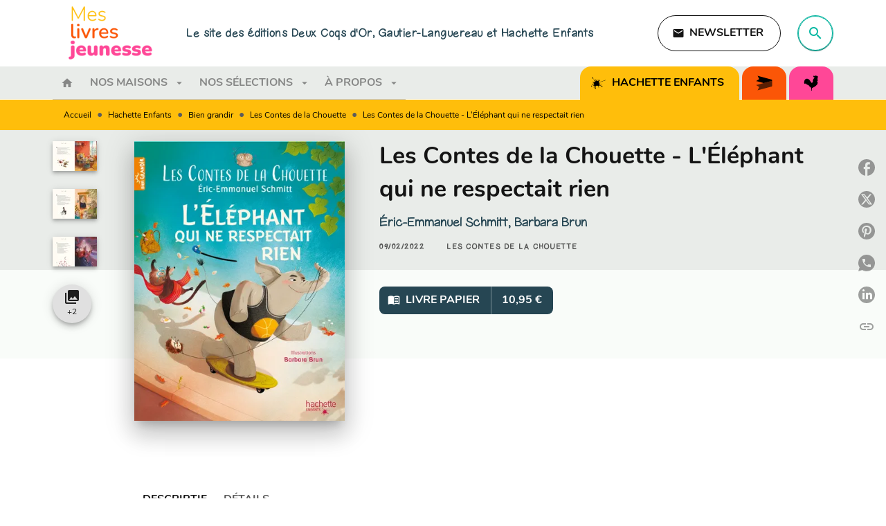

--- FILE ---
content_type: text/html
request_url: https://www.meslivresjeunesse.fr/livre/les-contes-de-la-chouette-lelephant-qui-ne-respectait-rien-9782017171072/
body_size: 79235
content:
<!DOCTYPE html><html lang="fr"><head><meta charSet="utf-8"/><meta name="viewport" content="width=device-width"/><meta name="next-head-count" content="2"/><link data-react-helmet="true" rel="canonical" href="https://www.meslivresjeunesse.fr/livre/les-contes-de-la-chouette-lelephant-qui-ne-respectait-rien-9782017171072/"/><link data-react-helmet="true" rel="preconnect" href="https://fonts.gstatic.com"/><link data-react-helmet="true" as="favicon" rel="shortcut icon" href="https://media.hachette.fr/16/2022-07/mes-livres-jeunesse-pictos-1.svg"/><meta data-react-helmet="true" name="title" content="Les Contes de la Chouette - L&#x27;Éléphant qui ne respectait rien (Grand format - Autre 2022), de Éric-Emmanuel Schmitt, Barbara Brun | Mes livres jeunesse"/><meta data-react-helmet="true" name="description" content="Saxo ne fait pas attention aux autres, seul son bien-être l&#x27;intéresse. Égoïste, malpoli, irrespectueux, il est tout cela à la fois ! Pour qu&#x27;il prenne"/><meta data-react-helmet="true" name="tdm-reservation" content="1"/><meta data-react-helmet="true" property="og:type" content="website"/><meta data-react-helmet="true" property="og:url" content="https://www.meslivresjeunesse.fr/livre/les-contes-de-la-chouette-lelephant-qui-ne-respectait-rien-9782017171072/"/><meta data-react-helmet="true" property="og:title" content="Les Contes de la Chouette - L&#x27;Éléphant qui ne respectait rien (Grand format - Autre 2022), de Éric-Emmanuel Schmitt, Barbara Brun | Mes livres jeunesse"/><meta data-react-helmet="true" property="og:description" content="Saxo ne fait pas attention aux autres, seul son bien-être l&#x27;intéresse. Égoïste, malpoli, irrespectueux, il est tout cela à la fois ! Pour qu&#x27;il prenne"/><meta data-react-helmet="true" property="og:image" content="https://media.hachette.fr/fit-in/500x500/imgArticle/HACHETTEENFANTS/2022/9782017171072-001-X.jpeg?source=web"/><meta data-react-helmet="true" property="twitter:card" content="summary_large_image"/><meta data-react-helmet="true" property="twitter:url" content="https://www.meslivresjeunesse.fr/livre/les-contes-de-la-chouette-lelephant-qui-ne-respectait-rien-9782017171072/"/><meta data-react-helmet="true" property="twitter:title" content="Les Contes de la Chouette - L&#x27;Éléphant qui ne respectait rien (Grand format - Autre 2022), de Éric-Emmanuel Schmitt, Barbara Brun | Mes livres jeunesse"/><meta data-react-helmet="true" property="twitter:description" content="Saxo ne fait pas attention aux autres, seul son bien-être l&#x27;intéresse. Égoïste, malpoli, irrespectueux, il est tout cela à la fois ! Pour qu&#x27;il prenne"/><meta data-react-helmet="true" property="twitter:image" content="https://media.hachette.fr/fit-in/500x500/imgArticle/HACHETTEENFANTS/2022/9782017171072-001-X.jpeg?source=web"/><script data-react-helmet="true" type="application/ld+json">{"@context":"https://schema.org","@type":"Book","name":"Les Contes de la Chouette - L'Éléphant qui ne respectait rien","author":[{"@type":"Person","name":"Éric-Emmanuel Schmitt","url":"https://www.meslivresjeunesse.fr/auteur/eric-emmanuel-schmitt/"},{"@type":"Person","name":"Barbara Brun","url":"https://www.meslivresjeunesse.fr/auteur/barbara-brun/"}],"image":"https://media.hachette.fr/imgArticle/HACHETTEENFANTS/2022/9782017171072-001-X.jpeg?source=web","numberOfPages":32,"datePublished":"2022-02-09","offers":{"@type":"Offer","price":"10.95","pricecurrency":"EUR","url":"https://www.meslivresjeunesse.fr/livre/les-contes-de-la-chouette-lelephant-qui-ne-respectait-rien-9782017171072/","itemCondition":"https://schema.org/NewCondition","availability":"https://schema.org/InStock"}}</script><title data-react-helmet="true">Les Contes de la Chouette - L&#x27;Éléphant qui ne respectait rien (Grand format - Autre 2022), de Éric-Emmanuel Schmitt, Barbara Brun | Mes livres jeunesse</title><link rel="preload" href="/_next/static/css/30bb7ba8624ffc69.css" as="style"/><link rel="stylesheet" href="/_next/static/css/30bb7ba8624ffc69.css" data-n-g=""/><noscript data-n-css=""></noscript><script defer="" nomodule="" src="/_next/static/chunks/polyfills-c67a75d1b6f99dc8.js"></script><script src="/_next/static/chunks/webpack-9765523b66355ddf.js" defer=""></script><script src="/_next/static/chunks/framework-91f7956f9c79db49.js" defer=""></script><script src="/_next/static/chunks/main-5f95ec88460df6da.js" defer=""></script><script src="/_next/static/chunks/pages/_app-527177a87d243005.js" defer=""></script><script src="/_next/static/chunks/5047-bbda3de55e25c97e.js" defer=""></script><script src="/_next/static/chunks/pages/%5B...id%5D-0c2c802db1ac62ed.js" defer=""></script><script src="/_next/static/build-prod-16-41504/_buildManifest.js" defer=""></script><script src="/_next/static/build-prod-16-41504/_ssgManifest.js" defer=""></script><style id="jss-server-side">.MuiSvgIcon-root {
  fill: currentColor;
  width: 1em;
  height: 1em;
  display: inline-block;
  font-size: 1.7142857142857142rem;
  transition: fill 200ms cubic-bezier(0.4, 0, 0.2, 1) 0ms;
  flex-shrink: 0;
  user-select: none;
}
.MuiSvgIcon-colorPrimary {
  color: #264653;
}
.MuiSvgIcon-colorSecondary {
  color: #07B8A3;
}
.MuiSvgIcon-colorAction {
  color: rgba(0, 0, 0, 0.54);
}
.MuiSvgIcon-colorError {
  color: #FF1840;
}
.MuiSvgIcon-colorDisabled {
  color: rgba(0, 0, 0, 0.4);
}
.MuiSvgIcon-fontSizeInherit {
  font-size: inherit;
}
.MuiSvgIcon-fontSizeSmall {
  font-size: 1.4285714285714284rem;
}
.MuiSvgIcon-fontSizeLarge {
  font-size: 2.5rem;
}
.MuiPaper-root {
  color: #141414;
  transition: box-shadow 300ms cubic-bezier(0.4, 0, 0.2, 1) 0ms;
  background-color: #fff;
}
.MuiPaper-rounded {
  border-radius: 8px;
}
.MuiPaper-outlined {
  border: 1px solid #ABBEB6;
}
.MuiPaper-elevation0 {
  box-shadow: none;
}
.MuiPaper-elevation1 {
  box-shadow: 0px 2px 1px -1px rgba(0,0,0,0.2),0px 1px 1px 0px rgba(0,0,0,0.14),0px 1px 3px 0px rgba(0,0,0,0.12);
}
.MuiPaper-elevation2 {
  box-shadow: 0px 3px 1px -2px rgba(0,0,0,0.2),0px 2px 2px 0px rgba(0,0,0,0.14),0px 1px 5px 0px rgba(0,0,0,0.12);
}
.MuiPaper-elevation3 {
  box-shadow: 0px 3px 3px -2px rgba(0,0,0,0.2),0px 3px 4px 0px rgba(0,0,0,0.14),0px 1px 8px 0px rgba(0,0,0,0.12);
}
.MuiPaper-elevation4 {
  box-shadow: 0px 2px 4px -1px rgba(0,0,0,0.2),0px 4px 5px 0px rgba(0,0,0,0.14),0px 1px 10px 0px rgba(0,0,0,0.12);
}
.MuiPaper-elevation5 {
  box-shadow: 0px 3px 5px -1px rgba(0,0,0,0.2),0px 5px 8px 0px rgba(0,0,0,0.14),0px 1px 14px 0px rgba(0,0,0,0.12);
}
.MuiPaper-elevation6 {
  box-shadow: 0px 3px 5px -1px rgba(0,0,0,0.2),0px 6px 10px 0px rgba(0,0,0,0.14),0px 1px 18px 0px rgba(0,0,0,0.12);
}
.MuiPaper-elevation7 {
  box-shadow: 0px 4px 5px -2px rgba(0,0,0,0.2),0px 7px 10px 1px rgba(0,0,0,0.14),0px 2px 16px 1px rgba(0,0,0,0.12);
}
.MuiPaper-elevation8 {
  box-shadow: 0px 5px 5px -3px rgba(0,0,0,0.2),0px 8px 10px 1px rgba(0,0,0,0.14),0px 3px 14px 2px rgba(0,0,0,0.12);
}
.MuiPaper-elevation9 {
  box-shadow: 0px 5px 6px -3px rgba(0,0,0,0.2),0px 9px 12px 1px rgba(0,0,0,0.14),0px 3px 16px 2px rgba(0,0,0,0.12);
}
.MuiPaper-elevation10 {
  box-shadow: 0px 6px 6px -3px rgba(0,0,0,0.2),0px 10px 14px 1px rgba(0,0,0,0.14),0px 4px 18px 3px rgba(0,0,0,0.12);
}
.MuiPaper-elevation11 {
  box-shadow: 0px 6px 7px -4px rgba(0,0,0,0.2),0px 11px 15px 1px rgba(0,0,0,0.14),0px 4px 20px 3px rgba(0,0,0,0.12);
}
.MuiPaper-elevation12 {
  box-shadow: 0px 7px 8px -4px rgba(0,0,0,0.2),0px 12px 17px 2px rgba(0,0,0,0.14),0px 5px 22px 4px rgba(0,0,0,0.12);
}
.MuiPaper-elevation13 {
  box-shadow: 0px 7px 8px -4px rgba(0,0,0,0.2),0px 13px 19px 2px rgba(0,0,0,0.14),0px 5px 24px 4px rgba(0,0,0,0.12);
}
.MuiPaper-elevation14 {
  box-shadow: 0px 7px 9px -4px rgba(0,0,0,0.2),0px 14px 21px 2px rgba(0,0,0,0.14),0px 5px 26px 4px rgba(0,0,0,0.12);
}
.MuiPaper-elevation15 {
  box-shadow: 0px 8px 9px -5px rgba(0,0,0,0.2),0px 15px 22px 2px rgba(0,0,0,0.14),0px 6px 28px 5px rgba(0,0,0,0.12);
}
.MuiPaper-elevation16 {
  box-shadow: 0px 8px 10px -5px rgba(0,0,0,0.2),0px 16px 24px 2px rgba(0,0,0,0.14),0px 6px 30px 5px rgba(0,0,0,0.12);
}
.MuiPaper-elevation17 {
  box-shadow: 0px 8px 11px -5px rgba(0,0,0,0.2),0px 17px 26px 2px rgba(0,0,0,0.14),0px 6px 32px 5px rgba(0,0,0,0.12);
}
.MuiPaper-elevation18 {
  box-shadow: 0px 9px 11px -5px rgba(0,0,0,0.2),0px 18px 28px 2px rgba(0,0,0,0.14),0px 7px 34px 6px rgba(0,0,0,0.12);
}
.MuiPaper-elevation19 {
  box-shadow: 0px 9px 12px -6px rgba(0,0,0,0.2),0px 19px 29px 2px rgba(0,0,0,0.14),0px 7px 36px 6px rgba(0,0,0,0.12);
}
.MuiPaper-elevation20 {
  box-shadow: 0px 10px 13px -6px rgba(0,0,0,0.2),0px 20px 31px 3px rgba(0,0,0,0.14),0px 8px 38px 7px rgba(0,0,0,0.12);
}
.MuiPaper-elevation21 {
  box-shadow: 0px 10px 13px -6px rgba(0,0,0,0.2),0px 21px 33px 3px rgba(0,0,0,0.14),0px 8px 40px 7px rgba(0,0,0,0.12);
}
.MuiPaper-elevation22 {
  box-shadow: 0px 10px 14px -6px rgba(0,0,0,0.2),0px 22px 35px 3px rgba(0,0,0,0.14),0px 8px 42px 7px rgba(0,0,0,0.12);
}
.MuiPaper-elevation23 {
  box-shadow: 0px 11px 14px -7px rgba(0,0,0,0.2),0px 23px 36px 3px rgba(0,0,0,0.14),0px 9px 44px 8px rgba(0,0,0,0.12);
}
.MuiPaper-elevation24 {
  box-shadow: 0px 11px 15px -7px rgba(0,0,0,0.2),0px 24px 38px 3px rgba(0,0,0,0.14),0px 9px 46px 8px rgba(0,0,0,0.12);
}
.MuiButtonBase-root {
  color: inherit;
  border: 0;
  cursor: pointer;
  margin: 0;
  display: inline-flex;
  outline: 0;
  padding: 0;
  position: relative;
  align-items: center;
  user-select: none;
  border-radius: 0;
  vertical-align: middle;
  -moz-appearance: none;
  justify-content: center;
  text-decoration: none;
  background-color: transparent;
  -webkit-appearance: none;
  -webkit-tap-highlight-color: transparent;
}
.MuiButtonBase-root::-moz-focus-inner {
  border-style: none;
}
.MuiButtonBase-root.Mui-disabled {
  cursor: default;
  pointer-events: none;
}
@media print {
  .MuiButtonBase-root {
    color-adjust: exact;
  }
}
  .MuiIconButton-root {
    flex: 0 0 auto;
    color: rgba(0, 0, 0, 0.54);
    padding: 12px;
    overflow: visible;
    font-size: 1.7142857142857142rem;
    text-align: center;
    transition: background-color 150ms cubic-bezier(0.4, 0, 0.2, 1) 0ms;
    border-radius: 50%;
  }
  .MuiIconButton-root:hover {
    background-color: rgba(0, 0, 0, 0);
  }
  .MuiIconButton-root.Mui-disabled {
    color: rgba(0, 0, 0, 0.4);
    background-color: transparent;
  }
@media (hover: none) {
  .MuiIconButton-root:hover {
    background-color: transparent;
  }
}
  .MuiIconButton-edgeStart {
    margin-left: -12px;
  }
  .MuiIconButton-sizeSmall.MuiIconButton-edgeStart {
    margin-left: -3px;
  }
  .MuiIconButton-edgeEnd {
    margin-right: -12px;
  }
  .MuiIconButton-sizeSmall.MuiIconButton-edgeEnd {
    margin-right: -3px;
  }
  .MuiIconButton-colorInherit {
    color: inherit;
  }
  .MuiIconButton-colorPrimary {
    color: #264653;
  }
  .MuiIconButton-colorPrimary:hover {
    background-color: rgba(38, 70, 83, 0);
  }
@media (hover: none) {
  .MuiIconButton-colorPrimary:hover {
    background-color: transparent;
  }
}
  .MuiIconButton-colorSecondary {
    color: #07B8A3;
  }
  .MuiIconButton-colorSecondary:hover {
    background-color: rgba(7, 184, 163, 0);
  }
@media (hover: none) {
  .MuiIconButton-colorSecondary:hover {
    background-color: transparent;
  }
}
  .MuiIconButton-sizeSmall {
    padding: 3px;
    font-size: 1.2857142857142856rem;
  }
  .MuiIconButton-label {
    width: 100%;
    display: flex;
    align-items: inherit;
    justify-content: inherit;
  }
  .MuiTypography-root {
    margin: 0;
  }
  .MuiTypography-body2 {
    font-size: 1rem;
    font-family: 'Nunito', sans-serif;
    font-weight: 300;
    line-height: 1.75;
  }
  .MuiTypography-body1 {
    font-size: 1rem;
    font-family: 'Nunito', sans-serif;
    font-weight: 400;
    line-height: 1.75;
  }
  .MuiTypography-caption {
    font-size: 0.75rem;
    font-family: 'Nunito', sans-serif;
    font-weight: 400;
    line-height: 1.75;
  }
  .MuiTypography-button {
    font-size: 1rem;
    font-family: 'Nunito', sans-serif;
    font-weight: 600;
    line-height: 1.75;
    text-transform: uppercase;
  }
  .MuiTypography-h1 {
    font-size: 2.6045rem;
    font-family: 'Nunito', sans-serif;
    font-weight: 800;
    line-height: 1.75;
  }
@media (min-width:600px) {
  .MuiTypography-h1 {
    font-size: 3.4286rem;
  }
}
@media (min-width:960px) {
  .MuiTypography-h1 {
    font-size: 3.8571rem;
  }
}
@media (min-width:1176px) {
  .MuiTypography-h1 {
    font-size: 4.1429rem;
  }
}
  .MuiTypography-h2 {
    font-size: 2.0785rem;
    font-family: 'Nunito', sans-serif;
    font-weight: 800;
    line-height: 1.75;
  }
@media (min-width:600px) {
  .MuiTypography-h2 {
    font-size: 2.5714rem;
  }
}
@media (min-width:960px) {
  .MuiTypography-h2 {
    font-size: 3rem;
  }
}
@media (min-width:1176px) {
  .MuiTypography-h2 {
    font-size: 3.1429rem;
  }
}
  .MuiTypography-h3 {
    font-size: 1.6rem;
    font-family: 'Nunito', sans-serif;
    font-weight: 600;
    line-height: 1.75;
  }
@media (min-width:600px) {
  .MuiTypography-h3 {
    font-size: 1.8571rem;
  }
}
@media (min-width:960px) {
  .MuiTypography-h3 {
    font-size: 2.1429rem;
  }
}
@media (min-width:1176px) {
  .MuiTypography-h3 {
    font-size: 2.1429rem;
  }
}
  .MuiTypography-h4 {
    font-size: 1.3885rem;
    font-family: 'Nunito', sans-serif;
    font-weight: 600;
    line-height: 1.75;
  }
@media (min-width:600px) {
  .MuiTypography-h4 {
    font-size: 1.5714rem;
  }
}
@media (min-width:960px) {
  .MuiTypography-h4 {
    font-size: 1.7143rem;
  }
}
@media (min-width:1176px) {
  .MuiTypography-h4 {
    font-size: 1.7143rem;
  }
}
  .MuiTypography-h5 {
    font-size: 1.25rem;
    font-family: 'Nunito', sans-serif;
    font-weight: 800;
    line-height: 1.75;
  }
@media (min-width:600px) {
  .MuiTypography-h5 {
    font-size: 1.4286rem;
  }
}
@media (min-width:960px) {
  .MuiTypography-h5 {
    font-size: 1.4286rem;
  }
}
@media (min-width:1176px) {
  .MuiTypography-h5 {
    font-size: 1.5714rem;
  }
}
  .MuiTypography-h6 {
    font-size: 1rem;
    font-family: 'Nunito', sans-serif;
    font-weight: 600;
    line-height: 1.75;
  }
  .MuiTypography-subtitle1 {
    font-size: 1.1665rem;
    font-family: 'Nunito', sans-serif;
    font-weight: 300;
    line-height: 1.75;
  }
@media (min-width:600px) {
  .MuiTypography-subtitle1 {
    font-size: 1.2857rem;
  }
}
@media (min-width:960px) {
  .MuiTypography-subtitle1 {
    font-size: 1.2857rem;
  }
}
@media (min-width:1176px) {
  .MuiTypography-subtitle1 {
    font-size: 1.2857rem;
  }
}
  .MuiTypography-subtitle2 {
    font-size: 1rem;
    font-family: 'Nunito', sans-serif;
    font-weight: 300;
    line-height: 1.75;
  }
  .MuiTypography-overline {
    font-size: 10px;
    font-family: 'Nunito', sans-serif;
    font-weight: 700;
    line-height: 16px;
    letter-spacing: 1.5px;
    text-transform: uppercase;
  }
  .MuiTypography-srOnly {
    width: 1px;
    height: 1px;
    overflow: hidden;
    position: absolute;
  }
  .MuiTypography-alignLeft {
    text-align: left;
  }
  .MuiTypography-alignCenter {
    text-align: center;
  }
  .MuiTypography-alignRight {
    text-align: right;
  }
  .MuiTypography-alignJustify {
    text-align: justify;
  }
  .MuiTypography-noWrap {
    overflow: hidden;
    white-space: nowrap;
    text-overflow: ellipsis;
  }
  .MuiTypography-gutterBottom {
    margin-bottom: 0.35em;
  }
  .MuiTypography-paragraph {
    margin-bottom: 16px;
  }
  .MuiTypography-colorInherit {
    color: inherit;
  }
  .MuiTypography-colorPrimary {
    color: #264653;
  }
  .MuiTypography-colorSecondary {
    color: #07B8A3;
  }
  .MuiTypography-colorTextPrimary {
    color: #141414;
  }
  .MuiTypography-colorTextSecondary {
    color: #5C5C5C;
  }
  .MuiTypography-colorError {
    color: #FF1840;
  }
  .MuiTypography-displayInline {
    display: inline;
  }
  .MuiTypography-displayBlock {
    display: block;
  }
  .MuiBreadcrumbs-ol {
    margin: 0;
    display: flex;
    padding: 0;
    flex-wrap: wrap;
    list-style: none;
    align-items: center;
  }
  .MuiBreadcrumbs-separator {
    display: flex;
    margin-left: 8px;
    user-select: none;
    margin-right: 8px;
    vertical-align: middle;
  }
  .MuiButton-root {
    color: #141414;
    padding: 6px 16px;
    font-size: 1rem;
    min-width: 64px;
    box-sizing: border-box;
    transition: background-color 250ms cubic-bezier(0.4, 0, 0.2, 1) 0ms,box-shadow 250ms cubic-bezier(0.4, 0, 0.2, 1) 0ms,border 250ms cubic-bezier(0.4, 0, 0.2, 1) 0ms;
    font-family: 'Nunito', sans-serif;
    font-weight: 600;
    line-height: 1.75;
    border-radius: 8px;
    text-transform: uppercase;
  }
  .MuiButton-root:hover {
    text-decoration: none;
    background-color: rgba(20, 20, 20, 0);
  }
  .MuiButton-root.Mui-disabled {
    color: rgba(0, 0, 0, 0.4);
  }
@media (hover: none) {
  .MuiButton-root:hover {
    background-color: transparent;
  }
}
  .MuiButton-root:hover.Mui-disabled {
    background-color: transparent;
  }
  .MuiButton-label {
    width: 100%;
    display: inherit;
    align-items: inherit;
    justify-content: inherit;
  }
  .MuiButton-text {
    padding: 6px 8px;
  }
  .MuiButton-textPrimary {
    color: #264653;
  }
  .MuiButton-textPrimary:hover {
    background-color: rgba(38, 70, 83, 0);
  }
@media (hover: none) {
  .MuiButton-textPrimary:hover {
    background-color: transparent;
  }
}
  .MuiButton-textSecondary {
    color: #07B8A3;
  }
  .MuiButton-textSecondary:hover {
    background-color: rgba(7, 184, 163, 0);
  }
@media (hover: none) {
  .MuiButton-textSecondary:hover {
    background-color: transparent;
  }
}
  .MuiButton-outlined {
    border: 1px solid rgba(0, 0, 0, 0.23);
    padding: 5px 15px;
  }
  .MuiButton-outlined.Mui-disabled {
    border: 1px solid rgba(0, 0, 0, 0.2);
  }
  .MuiButton-outlinedPrimary {
    color: #264653;
    border: 1px solid rgba(38, 70, 83, 0.5);
  }
  .MuiButton-outlinedPrimary:hover {
    border: 1px solid #264653;
    background-color: rgba(38, 70, 83, 0);
  }
@media (hover: none) {
  .MuiButton-outlinedPrimary:hover {
    background-color: transparent;
  }
}
  .MuiButton-outlinedSecondary {
    color: #07B8A3;
    border: 1px solid rgba(7, 184, 163, 0.5);
  }
  .MuiButton-outlinedSecondary:hover {
    border: 1px solid #07B8A3;
    background-color: rgba(7, 184, 163, 0);
  }
  .MuiButton-outlinedSecondary.Mui-disabled {
    border: 1px solid rgba(0, 0, 0, 0.4);
  }
@media (hover: none) {
  .MuiButton-outlinedSecondary:hover {
    background-color: transparent;
  }
}
  .MuiButton-contained {
    color: #fff;
    box-shadow: none;
    border-radius: none;
    background-color: #07B8A3;
  }
  .MuiButton-contained:hover {
    color: #fff;
    background: linear-gradient(#07B8A3, #0A6359);;
    box-shadow: 0px 2px 4px -1px rgba(0,0,0,0.2),0px 4px 5px 0px rgba(0,0,0,0.14),0px 1px 10px 0px rgba(0,0,0,0.12);
    background-color: #d5d5d5;
  }
  .MuiButton-contained.Mui-focusVisible {
    box-shadow: 0px 3px 5px -1px rgba(0,0,0,0.2),0px 6px 10px 0px rgba(0,0,0,0.14),0px 1px 18px 0px rgba(0,0,0,0.12);
  }
  .MuiButton-contained:active {
    box-shadow: 0px 5px 5px -3px rgba(0,0,0,0.2),0px 8px 10px 1px rgba(0,0,0,0.14),0px 3px 14px 2px rgba(0,0,0,0.12);
  }
  .MuiButton-contained.Mui-disabled {
    color: rgba(0, 0, 0, 0.40);
    box-shadow: none;
    background-color: #48EAD2;
  }
  .MuiButton-contained .MuiTouchRipple-child {
    background-color: #07B8A3;
  }
  .MuiButton-contained:focus {
    background-color: #48EAD2;
  }
  .MuiButton-contained  {
    -mui-touch-ripple-child: [object Object];
  }
@media (hover: none) {
  .MuiButton-contained:hover {
    box-shadow: 0px 3px 1px -2px rgba(0,0,0,0.2),0px 2px 2px 0px rgba(0,0,0,0.14),0px 1px 5px 0px rgba(0,0,0,0.12);
    background-color: #e0e0e0;
  }
}
  .MuiButton-contained:hover.Mui-disabled {
    background-color: rgba(0, 0, 0, 0.2);
  }
  .MuiButton-containedPrimary {
    color: #fff;
    box-shadow: none;
    background-color: #264653;
  }
  .MuiButton-containedPrimary:hover {
    color: #fff;
    background: linear-gradient(#264653, #001F2A);;
    box-shadow: 0px 2px 4px -1px rgba(0,0,0,0.2),0px 4px 5px 0px rgba(0,0,0,0.14),0px 1px 10px 0px rgba(0,0,0,0.12);
    background-color: #001F2A;
  }
  .MuiButton-containedPrimary .MuiTouchRipple-child {
    background-color: #264653;
  }
  .MuiButton-containedPrimary.Mui-disabled {
    color: rgba(0, 0, 0, 0.40);
    background-color: #52717F;
  }
  .MuiButton-containedPrimary:focus {
    background-color: #52717F;
  }
  .MuiButton-containedPrimary  {
    -mui-touch-ripple-child: [object Object];
  }
@media (hover: none) {
  .MuiButton-containedPrimary:hover {
    background-color: #264653;
  }
}
  .MuiButton-containedSecondary {
    color: #000000;
    background-color: #07B8A3;
  }
  .MuiButton-containedSecondary:hover {
    background-color: #0A6359;
  }
@media (hover: none) {
  .MuiButton-containedSecondary:hover {
    background-color: #07B8A3;
  }
}
  .MuiButton-disableElevation {
    box-shadow: none;
  }
  .MuiButton-disableElevation:hover {
    box-shadow: none;
  }
  .MuiButton-disableElevation.Mui-focusVisible {
    box-shadow: none;
  }
  .MuiButton-disableElevation:active {
    box-shadow: none;
  }
  .MuiButton-disableElevation.Mui-disabled {
    box-shadow: none;
  }
  .MuiButton-colorInherit {
    color: inherit;
    border-color: currentColor;
  }
  .MuiButton-textSizeSmall {
    padding: 4px 5px;
    font-size: 0.9285714285714285rem;
  }
  .MuiButton-textSizeLarge {
    padding: 8px 11px;
    font-size: 1.0714285714285714rem;
  }
  .MuiButton-outlinedSizeSmall {
    padding: 3px 9px;
    font-size: 0.9285714285714285rem;
  }
  .MuiButton-outlinedSizeLarge {
    padding: 7px 21px;
    font-size: 1.0714285714285714rem;
  }
  .MuiButton-containedSizeSmall {
    padding: 4px 10px;
    font-size: 0.9285714285714285rem;
  }
  .MuiButton-containedSizeLarge {
    padding: 8px 22px;
    font-size: 1.0714285714285714rem;
  }
  .MuiButton-fullWidth {
    width: 100%;
  }
  .MuiButton-startIcon {
    display: inherit;
    margin-left: -4px;
    margin-right: 8px;
  }
  .MuiButton-startIcon.MuiButton-iconSizeSmall {
    margin-left: -2px;
  }
  .MuiButton-endIcon {
    display: inherit;
    margin-left: 8px;
    margin-right: -4px;
  }
  .MuiButton-endIcon.MuiButton-iconSizeSmall {
    margin-right: -2px;
  }
  .MuiButton-iconSizeSmall > *:first-child {
    font-size: 18px;
  }
  .MuiButton-iconSizeMedium > *:first-child {
    font-size: 20px;
  }
  .MuiButton-iconSizeLarge > *:first-child {
    font-size: 22px;
  }
  .MuiCard-root {
    overflow: hidden;
  }
  .MuiCardActionArea-root {
    width: 100%;
    display: block;
    text-align: inherit;
  }
  .MuiCardActionArea-root:hover .MuiCardActionArea-focusHighlight {
    opacity: 0;
  }
  .MuiCardActionArea-root.Mui-focusVisible .MuiCardActionArea-focusHighlight {
    opacity: 0.12;
  }
  .MuiCardActionArea-focusHighlight {
    top: 0;
    left: 0;
    right: 0;
    bottom: 0;
    opacity: 0;
    overflow: hidden;
    position: absolute;
    transition: opacity 250ms cubic-bezier(0.4, 0, 0.2, 1) 0ms;
    border-radius: inherit;
    pointer-events: none;
    background-color: currentcolor;
  }
  .MuiCardContent-root {
    padding: 16px;
  }
  .MuiCardContent-root:last-child {
    padding-bottom: 24px;
  }
  .MuiChip-root {
    color: rgba(0, 0, 0, .64);
    border: none;
    cursor: default;
    height: 24px;
    display: inline-flex;
    outline: 0;
    padding: 0;
    font-size: 14px;
    box-sizing: border-box;
    transition: background-color 300ms cubic-bezier(0.4, 0, 0.2, 1) 0ms,box-shadow 300ms cubic-bezier(0.4, 0, 0.2, 1) 0ms;
    align-items: center;
    font-family: "Mukta", "Helvetica", "Arial", sans-serif;
    font-weight: 600;
    white-space: nowrap;
    border-radius: 4px;
    letter-spacing: 0.094rem;
    text-transform: uppercase;
    vertical-align: middle;
    justify-content: center;
    text-decoration: none;
    background-color: transparent;
  }
  .MuiChip-root.Mui-disabled {
    opacity: 0.5;
    pointer-events: none;
  }
  .MuiChip-root .MuiChip-avatar {
    color: #616161;
    width: 24px;
    height: 24px;
    font-size: 0.8571428571428571rem;
    margin-left: 5px;
    margin-right: -6px;
  }
  .MuiChip-root .MuiChip-avatarColorPrimary {
    color: #fff;
    background-color: #001F2A;
  }
  .MuiChip-root .MuiChip-avatarColorSecondary {
    color: #000000;
    background-color: #0A6359;
  }
  .MuiChip-root .MuiChip-avatarSmall {
    width: 18px;
    height: 18px;
    font-size: 0.7142857142857142rem;
    margin-left: 4px;
    margin-right: -4px;
  }
  .MuiChip-sizeSmall {
    height: 18px;
    font-size: 0.625rem;
  }
  .MuiChip-colorPrimary {
    color: #fff;
    background-color: #264653;
  }
  .MuiChip-colorSecondary {
    color: #000000;
    background-color: #07B8A3;
  }
  .MuiChip-clickable {
    cursor: pointer;
    user-select: none;
    -webkit-tap-highlight-color: transparent;
  }
  .MuiChip-clickable:hover, .MuiChip-clickable:focus {
    color: #264653;
    background-color: inherit;
  }
  .MuiChip-clickable:active {
    box-shadow: 0px 2px 1px -1px rgba(0,0,0,0.2),0px 1px 1px 0px rgba(0,0,0,0.14),0px 1px 3px 0px rgba(0,0,0,0.12);
  }
  .MuiChip-clickableColorPrimary:hover, .MuiChip-clickableColorPrimary:focus {
    background-color: rgb(55, 84, 96);
  }
  .MuiChip-clickableColorSecondary:hover, .MuiChip-clickableColorSecondary:focus {
    background-color: rgb(26, 189, 170);
  }
  .MuiChip-deletable:focus {
    background-color: rgb(206, 206, 206);
  }
  .MuiChip-deletableColorPrimary:focus {
    background-color: rgb(81, 107, 117);
  }
  .MuiChip-deletableColorSecondary:focus {
    background-color: rgb(56, 198, 181);
  }
  .MuiChip-outlined {
    border: 1px solid rgba(0, 0, 0, 0.23);
    background-color: transparent;
  }
  .MuiChip-clickable.MuiChip-outlined:hover, .MuiChip-clickable.MuiChip-outlined:focus, .MuiChip-deletable.MuiChip-outlined:focus {
    background-color: rgba(20, 20, 20, 0);
  }
  .MuiChip-outlined .MuiChip-avatar {
    margin-left: 4px;
  }
  .MuiChip-outlined .MuiChip-avatarSmall {
    margin-left: 2px;
  }
  .MuiChip-outlined .MuiChip-icon {
    margin-left: 4px;
  }
  .MuiChip-outlined .MuiChip-iconSmall {
    margin-left: 2px;
  }
  .MuiChip-outlined .MuiChip-deleteIcon {
    margin-right: 5px;
  }
  .MuiChip-outlined .MuiChip-deleteIconSmall {
    margin-right: 3px;
  }
  .MuiChip-outlinedPrimary {
    color: #264653;
    border: 1px solid #264653;
  }
  .MuiChip-clickable.MuiChip-outlinedPrimary:hover, .MuiChip-clickable.MuiChip-outlinedPrimary:focus, .MuiChip-deletable.MuiChip-outlinedPrimary:focus {
    background-color: rgba(38, 70, 83, 0);
  }
  .MuiChip-outlinedSecondary {
    color: #07B8A3;
    border: 1px solid #07B8A3;
  }
  .MuiChip-clickable.MuiChip-outlinedSecondary:hover, .MuiChip-clickable.MuiChip-outlinedSecondary:focus, .MuiChip-deletable.MuiChip-outlinedSecondary:focus {
    background-color: rgba(7, 184, 163, 0);
  }
  .MuiChip-icon {
    color: #616161;
    margin-left: 5px;
    margin-right: -6px;
  }
  .MuiChip-iconSmall {
    width: 18px;
    height: 18px;
    margin-left: 4px;
    margin-right: -4px;
  }
  .MuiChip-iconColorPrimary {
    color: inherit;
  }
  .MuiChip-iconColorSecondary {
    color: inherit;
  }
  .MuiChip-label {
    overflow: hidden;
    white-space: nowrap;
    padding-left: 6px;
    padding-right: 6px;
    text-overflow: ellipsis;
  }
  .MuiChip-labelSmall {
    padding-left: 8px;
    padding-right: 8px;
  }
  .MuiChip-deleteIcon {
    color: rgba(20, 20, 20, 0.26);
    width: 22px;
    cursor: pointer;
    height: 22px;
    margin: 0 5px 0 -6px;
    -webkit-tap-highlight-color: transparent;
  }
  .MuiChip-deleteIcon:hover {
    color: rgba(20, 20, 20, 0.4);
  }
  .MuiChip-deleteIconSmall {
    width: 16px;
    height: 16px;
    margin-left: -4px;
    margin-right: 4px;
  }
  .MuiChip-deleteIconColorPrimary {
    color: rgba(255, 255, 255, 0.7);
  }
  .MuiChip-deleteIconColorPrimary:hover, .MuiChip-deleteIconColorPrimary:active {
    color: #fff;
  }
  .MuiChip-deleteIconColorSecondary {
    color: rgba(0, 0, 0, 0.7);
  }
  .MuiChip-deleteIconColorSecondary:hover, .MuiChip-deleteIconColorSecondary:active {
    color: #000000;
  }
  .MuiChip-deleteIconOutlinedColorPrimary {
    color: rgba(38, 70, 83, 0.7);
  }
  .MuiChip-deleteIconOutlinedColorPrimary:hover, .MuiChip-deleteIconOutlinedColorPrimary:active {
    color: #264653;
  }
  .MuiChip-deleteIconOutlinedColorSecondary {
    color: rgba(7, 184, 163, 0.7);
  }
  .MuiChip-deleteIconOutlinedColorSecondary:hover, .MuiChip-deleteIconOutlinedColorSecondary:active {
    color: #07B8A3;
  }
  .MuiContainer-root {
    width: 100%;
    display: block;
    box-sizing: border-box;
    margin-left: auto;
    margin-right: auto;
    padding-left: 16px;
    padding-right: 16px;
  }
@media (min-width:600px) {
  .MuiContainer-root {
    padding-left: 24px;
    padding-right: 24px;
  }
}
  .MuiContainer-disableGutters {
    padding-left: 0;
    padding-right: 0;
  }
@media (min-width:600px) {
  .MuiContainer-fixed {
    max-width: 600px;
  }
}
@media (min-width:936px) {
  .MuiContainer-fixed {
    max-width: 936px;
  }
}
@media (min-width:960px) {
  .MuiContainer-fixed {
    max-width: 960px;
  }
}
@media (min-width:1176px) {
  .MuiContainer-fixed {
    max-width: 1176px;
  }
}
@media (min-width:1512px) {
  .MuiContainer-fixed {
    max-width: 1512px;
  }
}
@media (min-width:0px) {
  .MuiContainer-maxWidthXs {
    max-width: 444px;
  }
}
@media (min-width:600px) {
  .MuiContainer-maxWidthSm {
    max-width: 600px;
  }
}
@media (min-width:960px) {
  .MuiContainer-maxWidthMd {
    max-width: 960px;
  }
}
@media (min-width:1176px) {
  .MuiContainer-maxWidthLg {
    max-width: 1176px;
  }
}
@media (min-width:1512px) {
  .MuiContainer-maxWidthXl {
    max-width: 1512px;
  }
}
  html {
    box-sizing: border-box;
    -webkit-font-smoothing: antialiased;
    -moz-osx-font-smoothing: grayscale;
  }
  *, *::before, *::after {
    box-sizing: inherit;
  }
  strong, b {
    font-weight: 700;
  }
  body {
    color: #141414;
    margin: 0;
    font-size: 1rem;
    font-family: 'Nunito', sans-serif;
    font-weight: 300;
    line-height: 1.75;
    background-color: #fff;
  }
@media print {
  body {
    background-color: #fff;
  }
}
  body::backdrop {
    background-color: #fff;
  }
  .MuiDrawer-docked {
    flex: 0 0 auto;
  }
  .MuiDrawer-paper {
    top: 0;
    flex: 1 0 auto;
    height: 100%;
    display: flex;
    outline: 0;
    z-index: 1200;
    position: fixed;
    overflow-y: auto;
    flex-direction: column;
    -webkit-overflow-scrolling: touch;
  }
  .MuiDrawer-paperAnchorLeft {
    left: 0;
    right: auto;
  }
  .MuiDrawer-paperAnchorRight {
    left: auto;
    right: 0;
  }
  .MuiDrawer-paperAnchorTop {
    top: 0;
    left: 0;
    right: 0;
    bottom: auto;
    height: auto;
    max-height: 100%;
  }
  .MuiDrawer-paperAnchorBottom {
    top: auto;
    left: 0;
    right: 0;
    bottom: 0;
    height: auto;
    max-height: 100%;
  }
  .MuiDrawer-paperAnchorDockedLeft {
    border-right: 1px solid #ABBEB6;
  }
  .MuiDrawer-paperAnchorDockedTop {
    border-bottom: 1px solid #ABBEB6;
  }
  .MuiDrawer-paperAnchorDockedRight {
    border-left: 1px solid #ABBEB6;
  }
  .MuiDrawer-paperAnchorDockedBottom {
    border-top: 1px solid #ABBEB6;
  }
  .MuiFab-root {
    color: rgba(0, 0, 0, 0.87);
    width: 56px;
    height: 56px;
    padding: 0;
    font-size: 1rem;
    min-width: 0;
    box-shadow: 0px 3px 5px -1px rgba(0,0,0,0.2),0px 6px 10px 0px rgba(0,0,0,0.14),0px 1px 18px 0px rgba(0,0,0,0.12);
    box-sizing: border-box;
    min-height: 36px;
    transition: background-color 250ms cubic-bezier(0.4, 0, 0.2, 1) 0ms,box-shadow 250ms cubic-bezier(0.4, 0, 0.2, 1) 0ms,border 250ms cubic-bezier(0.4, 0, 0.2, 1) 0ms;
    font-family: 'Nunito', sans-serif;
    font-weight: 600;
    line-height: 1.75;
    border-radius: 50%;
    text-transform: uppercase;
    background-color: #e0e0e0;
  }
  .MuiFab-root:active {
    box-shadow: 0px 7px 8px -4px rgba(0,0,0,0.2),0px 12px 17px 2px rgba(0,0,0,0.14),0px 5px 22px 4px rgba(0,0,0,0.12);
  }
  .MuiFab-root:hover {
    text-decoration: none;
    background-color: #d5d5d5;
  }
  .MuiFab-root.Mui-focusVisible {
    box-shadow: 0px 3px 5px -1px rgba(0,0,0,0.2),0px 6px 10px 0px rgba(0,0,0,0.14),0px 1px 18px 0px rgba(0,0,0,0.12);
  }
  .MuiFab-root.Mui-disabled {
    color: rgba(0, 0, 0, 0.4);
    box-shadow: none;
    background-color: rgba(0, 0, 0, 0.2);
  }
@media (hover: none) {
  .MuiFab-root:hover {
    background-color: #e0e0e0;
  }
}
  .MuiFab-root:hover.Mui-disabled {
    background-color: rgba(0, 0, 0, 0.2);
  }
  .MuiFab-label {
    width: 100%;
    display: inherit;
    align-items: inherit;
    justify-content: inherit;
  }
  .MuiFab-primary {
    color: #fff;
    background-color: #264653;
  }
  .MuiFab-primary:hover {
    background-color: #001F2A;
  }
@media (hover: none) {
  .MuiFab-primary:hover {
    background-color: #264653;
  }
}
  .MuiFab-secondary {
    color: #000000;
    background-color: #07B8A3;
  }
  .MuiFab-secondary:hover {
    background-color: #0A6359;
  }
@media (hover: none) {
  .MuiFab-secondary:hover {
    background-color: #07B8A3;
  }
}
  .MuiFab-extended {
    width: auto;
    height: 48px;
    padding: 0 16px;
    min-width: 48px;
    min-height: auto;
    border-radius: 24px;
  }
  .MuiFab-extended.MuiFab-sizeSmall {
    width: auto;
    height: 34px;
    padding: 0 8px;
    min-width: 34px;
    border-radius: 17px;
  }
  .MuiFab-extended.MuiFab-sizeMedium {
    width: auto;
    height: 40px;
    padding: 0 16px;
    min-width: 40px;
    border-radius: 20px;
  }
  .MuiFab-colorInherit {
    color: inherit;
  }
  .MuiFab-sizeSmall {
    width: 40px;
    height: 40px;
  }
  .MuiFab-sizeMedium {
    width: 48px;
    height: 48px;
  }
@keyframes mui-auto-fill {}
@keyframes mui-auto-fill-cancel {}
  .MuiInputBase-root {
    color: #141414;
    cursor: text;
    display: inline-flex;
    position: relative;
    font-size: 1rem;
    box-sizing: border-box;
    align-items: center;
    font-family: 'Nunito', sans-serif;
    font-weight: 400;
    line-height: 1.1876em;
  }
  .MuiInputBase-root.Mui-disabled {
    color: rgba(0, 0, 0, 0.38);
    cursor: default;
  }
  .MuiInputBase-multiline {
    padding: 6px 0 7px;
  }
  .MuiInputBase-multiline.MuiInputBase-marginDense {
    padding-top: 3px;
  }
  .MuiInputBase-fullWidth {
    width: 100%;
  }
  .MuiInputBase-input {
    font: inherit;
    color: currentColor;
    width: 100%;
    border: 0;
    height: 1.1876em;
    margin: 0;
    display: block;
    padding: 6px 0 7px;
    min-width: 0;
    background: none;
    box-sizing: content-box;
    animation-name: mui-auto-fill-cancel;
    letter-spacing: inherit;
    animation-duration: 10ms;
    -webkit-tap-highlight-color: transparent;
  }
  .MuiInputBase-input::-webkit-input-placeholder {
    color: currentColor;
    opacity: 0.42;
    transition: opacity 200ms cubic-bezier(0.4, 0, 0.2, 1) 0ms;
  }
  .MuiInputBase-input::-moz-placeholder {
    color: currentColor;
    opacity: 0.42;
    transition: opacity 200ms cubic-bezier(0.4, 0, 0.2, 1) 0ms;
  }
  .MuiInputBase-input:-ms-input-placeholder {
    color: currentColor;
    opacity: 0.42;
    transition: opacity 200ms cubic-bezier(0.4, 0, 0.2, 1) 0ms;
  }
  .MuiInputBase-input::-ms-input-placeholder {
    color: currentColor;
    opacity: 0.42;
    transition: opacity 200ms cubic-bezier(0.4, 0, 0.2, 1) 0ms;
  }
  .MuiInputBase-input:focus {
    outline: 0;
  }
  .MuiInputBase-input:invalid {
    box-shadow: none;
  }
  .MuiInputBase-input::-webkit-search-decoration {
    -webkit-appearance: none;
  }
  .MuiInputBase-input.Mui-disabled {
    opacity: 1;
  }
  .MuiInputBase-input:-webkit-autofill {
    animation-name: mui-auto-fill;
    animation-duration: 5000s;
  }
  label[data-shrink=false] + .MuiInputBase-formControl .MuiInputBase-input::-webkit-input-placeholder {
    opacity: 0 !important;
  }
  label[data-shrink=false] + .MuiInputBase-formControl .MuiInputBase-input::-moz-placeholder {
    opacity: 0 !important;
  }
  label[data-shrink=false] + .MuiInputBase-formControl .MuiInputBase-input:-ms-input-placeholder {
    opacity: 0 !important;
  }
  label[data-shrink=false] + .MuiInputBase-formControl .MuiInputBase-input::-ms-input-placeholder {
    opacity: 0 !important;
  }
  label[data-shrink=false] + .MuiInputBase-formControl .MuiInputBase-input:focus::-webkit-input-placeholder {
    opacity: 0.42;
  }
  label[data-shrink=false] + .MuiInputBase-formControl .MuiInputBase-input:focus::-moz-placeholder {
    opacity: 0.42;
  }
  label[data-shrink=false] + .MuiInputBase-formControl .MuiInputBase-input:focus:-ms-input-placeholder {
    opacity: 0.42;
  }
  label[data-shrink=false] + .MuiInputBase-formControl .MuiInputBase-input:focus::-ms-input-placeholder {
    opacity: 0.42;
  }
  .MuiInputBase-inputMarginDense {
    padding-top: 3px;
  }
  .MuiInputBase-inputMultiline {
    height: auto;
    resize: none;
    padding: 0;
  }
  .MuiInputBase-inputTypeSearch {
    -moz-appearance: textfield;
    -webkit-appearance: textfield;
  }
  .MuiFormControl-root {
    border: 0;
    margin: 0;
    display: inline-flex;
    padding: 0;
    position: relative;
    min-width: 0;
    flex-direction: column;
    vertical-align: top;
  }
  .MuiFormControl-marginNormal {
    margin-top: 16px;
    margin-bottom: 8px;
  }
  .MuiFormControl-marginDense {
    margin-top: 8px;
    margin-bottom: 4px;
  }
  .MuiFormControl-fullWidth {
    width: 100%;
  }
  .MuiFormLabel-root {
    color: #5C5C5C;
    padding: 0;
    font-size: 1rem;
    font-family: 'Nunito', sans-serif;
    font-weight: 400;
    line-height: 1;
  }
  .MuiFormLabel-root.Mui-focused {
    color: #264653;
  }
  .MuiFormLabel-root.Mui-disabled {
    color: rgba(0, 0, 0, 0.38);
  }
  .MuiFormLabel-root.Mui-error {
    color: #FF1840;
  }
  .MuiFormLabel-colorSecondary.Mui-focused {
    color: #07B8A3;
  }
  .MuiFormLabel-asterisk.Mui-error {
    color: #FF1840;
  }
  .MuiGrid-container {
    width: 100%;
    display: flex;
    flex-wrap: wrap;
    box-sizing: border-box;
  }
  .MuiGrid-item {
    margin: 0;
    box-sizing: border-box;
  }
  .MuiGrid-zeroMinWidth {
    min-width: 0;
  }
  .MuiGrid-direction-xs-column {
    flex-direction: column;
  }
  .MuiGrid-direction-xs-column-reverse {
    flex-direction: column-reverse;
  }
  .MuiGrid-direction-xs-row-reverse {
    flex-direction: row-reverse;
  }
  .MuiGrid-wrap-xs-nowrap {
    flex-wrap: nowrap;
  }
  .MuiGrid-wrap-xs-wrap-reverse {
    flex-wrap: wrap-reverse;
  }
  .MuiGrid-align-items-xs-center {
    align-items: center;
  }
  .MuiGrid-align-items-xs-flex-start {
    align-items: flex-start;
  }
  .MuiGrid-align-items-xs-flex-end {
    align-items: flex-end;
  }
  .MuiGrid-align-items-xs-baseline {
    align-items: baseline;
  }
  .MuiGrid-align-content-xs-center {
    align-content: center;
  }
  .MuiGrid-align-content-xs-flex-start {
    align-content: flex-start;
  }
  .MuiGrid-align-content-xs-flex-end {
    align-content: flex-end;
  }
  .MuiGrid-align-content-xs-space-between {
    align-content: space-between;
  }
  .MuiGrid-align-content-xs-space-around {
    align-content: space-around;
  }
  .MuiGrid-justify-content-xs-center {
    justify-content: center;
  }
  .MuiGrid-justify-content-xs-flex-end {
    justify-content: flex-end;
  }
  .MuiGrid-justify-content-xs-space-between {
    justify-content: space-between;
  }
  .MuiGrid-justify-content-xs-space-around {
    justify-content: space-around;
  }
  .MuiGrid-justify-content-xs-space-evenly {
    justify-content: space-evenly;
  }
  .MuiGrid-spacing-xs-1 {
    width: calc(100% + 8px);
    margin: -4px;
  }
  .MuiGrid-spacing-xs-1 > .MuiGrid-item {
    padding: 4px;
  }
  .MuiGrid-spacing-xs-2 {
    width: calc(100% + 16px);
    margin: -8px;
  }
  .MuiGrid-spacing-xs-2 > .MuiGrid-item {
    padding: 8px;
  }
  .MuiGrid-spacing-xs-3 {
    width: calc(100% + 24px);
    margin: -12px;
  }
  .MuiGrid-spacing-xs-3 > .MuiGrid-item {
    padding: 12px;
  }
  .MuiGrid-spacing-xs-4 {
    width: calc(100% + 32px);
    margin: -16px;
  }
  .MuiGrid-spacing-xs-4 > .MuiGrid-item {
    padding: 16px;
  }
  .MuiGrid-spacing-xs-5 {
    width: calc(100% + 40px);
    margin: -20px;
  }
  .MuiGrid-spacing-xs-5 > .MuiGrid-item {
    padding: 20px;
  }
  .MuiGrid-spacing-xs-6 {
    width: calc(100% + 48px);
    margin: -24px;
  }
  .MuiGrid-spacing-xs-6 > .MuiGrid-item {
    padding: 24px;
  }
  .MuiGrid-spacing-xs-7 {
    width: calc(100% + 56px);
    margin: -28px;
  }
  .MuiGrid-spacing-xs-7 > .MuiGrid-item {
    padding: 28px;
  }
  .MuiGrid-spacing-xs-8 {
    width: calc(100% + 64px);
    margin: -32px;
  }
  .MuiGrid-spacing-xs-8 > .MuiGrid-item {
    padding: 32px;
  }
  .MuiGrid-spacing-xs-9 {
    width: calc(100% + 72px);
    margin: -36px;
  }
  .MuiGrid-spacing-xs-9 > .MuiGrid-item {
    padding: 36px;
  }
  .MuiGrid-spacing-xs-10 {
    width: calc(100% + 80px);
    margin: -40px;
  }
  .MuiGrid-spacing-xs-10 > .MuiGrid-item {
    padding: 40px;
  }
  .MuiGrid-grid-xs-auto {
    flex-grow: 0;
    max-width: none;
    flex-basis: auto;
  }
  .MuiGrid-grid-xs-true {
    flex-grow: 1;
    max-width: 100%;
    flex-basis: 0;
  }
  .MuiGrid-grid-xs-1 {
    flex-grow: 0;
    max-width: 8.333333%;
    flex-basis: 8.333333%;
  }
  .MuiGrid-grid-xs-2 {
    flex-grow: 0;
    max-width: 16.666667%;
    flex-basis: 16.666667%;
  }
  .MuiGrid-grid-xs-3 {
    flex-grow: 0;
    max-width: 25%;
    flex-basis: 25%;
  }
  .MuiGrid-grid-xs-4 {
    flex-grow: 0;
    max-width: 33.333333%;
    flex-basis: 33.333333%;
  }
  .MuiGrid-grid-xs-5 {
    flex-grow: 0;
    max-width: 41.666667%;
    flex-basis: 41.666667%;
  }
  .MuiGrid-grid-xs-6 {
    flex-grow: 0;
    max-width: 50%;
    flex-basis: 50%;
  }
  .MuiGrid-grid-xs-7 {
    flex-grow: 0;
    max-width: 58.333333%;
    flex-basis: 58.333333%;
  }
  .MuiGrid-grid-xs-8 {
    flex-grow: 0;
    max-width: 66.666667%;
    flex-basis: 66.666667%;
  }
  .MuiGrid-grid-xs-9 {
    flex-grow: 0;
    max-width: 75%;
    flex-basis: 75%;
  }
  .MuiGrid-grid-xs-10 {
    flex-grow: 0;
    max-width: 83.333333%;
    flex-basis: 83.333333%;
  }
  .MuiGrid-grid-xs-11 {
    flex-grow: 0;
    max-width: 91.666667%;
    flex-basis: 91.666667%;
  }
  .MuiGrid-grid-xs-12 {
    flex-grow: 0;
    max-width: 100%;
    flex-basis: 100%;
  }
@media (min-width:600px) {
  .MuiGrid-grid-sm-auto {
    flex-grow: 0;
    max-width: none;
    flex-basis: auto;
  }
  .MuiGrid-grid-sm-true {
    flex-grow: 1;
    max-width: 100%;
    flex-basis: 0;
  }
  .MuiGrid-grid-sm-1 {
    flex-grow: 0;
    max-width: 8.333333%;
    flex-basis: 8.333333%;
  }
  .MuiGrid-grid-sm-2 {
    flex-grow: 0;
    max-width: 16.666667%;
    flex-basis: 16.666667%;
  }
  .MuiGrid-grid-sm-3 {
    flex-grow: 0;
    max-width: 25%;
    flex-basis: 25%;
  }
  .MuiGrid-grid-sm-4 {
    flex-grow: 0;
    max-width: 33.333333%;
    flex-basis: 33.333333%;
  }
  .MuiGrid-grid-sm-5 {
    flex-grow: 0;
    max-width: 41.666667%;
    flex-basis: 41.666667%;
  }
  .MuiGrid-grid-sm-6 {
    flex-grow: 0;
    max-width: 50%;
    flex-basis: 50%;
  }
  .MuiGrid-grid-sm-7 {
    flex-grow: 0;
    max-width: 58.333333%;
    flex-basis: 58.333333%;
  }
  .MuiGrid-grid-sm-8 {
    flex-grow: 0;
    max-width: 66.666667%;
    flex-basis: 66.666667%;
  }
  .MuiGrid-grid-sm-9 {
    flex-grow: 0;
    max-width: 75%;
    flex-basis: 75%;
  }
  .MuiGrid-grid-sm-10 {
    flex-grow: 0;
    max-width: 83.333333%;
    flex-basis: 83.333333%;
  }
  .MuiGrid-grid-sm-11 {
    flex-grow: 0;
    max-width: 91.666667%;
    flex-basis: 91.666667%;
  }
  .MuiGrid-grid-sm-12 {
    flex-grow: 0;
    max-width: 100%;
    flex-basis: 100%;
  }
}
@media (min-width:936px) {
  .MuiGrid-grid-form-auto {
    flex-grow: 0;
    max-width: none;
    flex-basis: auto;
  }
  .MuiGrid-grid-form-true {
    flex-grow: 1;
    max-width: 100%;
    flex-basis: 0;
  }
  .MuiGrid-grid-form-1 {
    flex-grow: 0;
    max-width: 8.333333%;
    flex-basis: 8.333333%;
  }
  .MuiGrid-grid-form-2 {
    flex-grow: 0;
    max-width: 16.666667%;
    flex-basis: 16.666667%;
  }
  .MuiGrid-grid-form-3 {
    flex-grow: 0;
    max-width: 25%;
    flex-basis: 25%;
  }
  .MuiGrid-grid-form-4 {
    flex-grow: 0;
    max-width: 33.333333%;
    flex-basis: 33.333333%;
  }
  .MuiGrid-grid-form-5 {
    flex-grow: 0;
    max-width: 41.666667%;
    flex-basis: 41.666667%;
  }
  .MuiGrid-grid-form-6 {
    flex-grow: 0;
    max-width: 50%;
    flex-basis: 50%;
  }
  .MuiGrid-grid-form-7 {
    flex-grow: 0;
    max-width: 58.333333%;
    flex-basis: 58.333333%;
  }
  .MuiGrid-grid-form-8 {
    flex-grow: 0;
    max-width: 66.666667%;
    flex-basis: 66.666667%;
  }
  .MuiGrid-grid-form-9 {
    flex-grow: 0;
    max-width: 75%;
    flex-basis: 75%;
  }
  .MuiGrid-grid-form-10 {
    flex-grow: 0;
    max-width: 83.333333%;
    flex-basis: 83.333333%;
  }
  .MuiGrid-grid-form-11 {
    flex-grow: 0;
    max-width: 91.666667%;
    flex-basis: 91.666667%;
  }
  .MuiGrid-grid-form-12 {
    flex-grow: 0;
    max-width: 100%;
    flex-basis: 100%;
  }
}
@media (min-width:960px) {
  .MuiGrid-grid-md-auto {
    flex-grow: 0;
    max-width: none;
    flex-basis: auto;
  }
  .MuiGrid-grid-md-true {
    flex-grow: 1;
    max-width: 100%;
    flex-basis: 0;
  }
  .MuiGrid-grid-md-1 {
    flex-grow: 0;
    max-width: 8.333333%;
    flex-basis: 8.333333%;
  }
  .MuiGrid-grid-md-2 {
    flex-grow: 0;
    max-width: 16.666667%;
    flex-basis: 16.666667%;
  }
  .MuiGrid-grid-md-3 {
    flex-grow: 0;
    max-width: 25%;
    flex-basis: 25%;
  }
  .MuiGrid-grid-md-4 {
    flex-grow: 0;
    max-width: 33.333333%;
    flex-basis: 33.333333%;
  }
  .MuiGrid-grid-md-5 {
    flex-grow: 0;
    max-width: 41.666667%;
    flex-basis: 41.666667%;
  }
  .MuiGrid-grid-md-6 {
    flex-grow: 0;
    max-width: 50%;
    flex-basis: 50%;
  }
  .MuiGrid-grid-md-7 {
    flex-grow: 0;
    max-width: 58.333333%;
    flex-basis: 58.333333%;
  }
  .MuiGrid-grid-md-8 {
    flex-grow: 0;
    max-width: 66.666667%;
    flex-basis: 66.666667%;
  }
  .MuiGrid-grid-md-9 {
    flex-grow: 0;
    max-width: 75%;
    flex-basis: 75%;
  }
  .MuiGrid-grid-md-10 {
    flex-grow: 0;
    max-width: 83.333333%;
    flex-basis: 83.333333%;
  }
  .MuiGrid-grid-md-11 {
    flex-grow: 0;
    max-width: 91.666667%;
    flex-basis: 91.666667%;
  }
  .MuiGrid-grid-md-12 {
    flex-grow: 0;
    max-width: 100%;
    flex-basis: 100%;
  }
}
@media (min-width:1176px) {
  .MuiGrid-grid-lg-auto {
    flex-grow: 0;
    max-width: none;
    flex-basis: auto;
  }
  .MuiGrid-grid-lg-true {
    flex-grow: 1;
    max-width: 100%;
    flex-basis: 0;
  }
  .MuiGrid-grid-lg-1 {
    flex-grow: 0;
    max-width: 8.333333%;
    flex-basis: 8.333333%;
  }
  .MuiGrid-grid-lg-2 {
    flex-grow: 0;
    max-width: 16.666667%;
    flex-basis: 16.666667%;
  }
  .MuiGrid-grid-lg-3 {
    flex-grow: 0;
    max-width: 25%;
    flex-basis: 25%;
  }
  .MuiGrid-grid-lg-4 {
    flex-grow: 0;
    max-width: 33.333333%;
    flex-basis: 33.333333%;
  }
  .MuiGrid-grid-lg-5 {
    flex-grow: 0;
    max-width: 41.666667%;
    flex-basis: 41.666667%;
  }
  .MuiGrid-grid-lg-6 {
    flex-grow: 0;
    max-width: 50%;
    flex-basis: 50%;
  }
  .MuiGrid-grid-lg-7 {
    flex-grow: 0;
    max-width: 58.333333%;
    flex-basis: 58.333333%;
  }
  .MuiGrid-grid-lg-8 {
    flex-grow: 0;
    max-width: 66.666667%;
    flex-basis: 66.666667%;
  }
  .MuiGrid-grid-lg-9 {
    flex-grow: 0;
    max-width: 75%;
    flex-basis: 75%;
  }
  .MuiGrid-grid-lg-10 {
    flex-grow: 0;
    max-width: 83.333333%;
    flex-basis: 83.333333%;
  }
  .MuiGrid-grid-lg-11 {
    flex-grow: 0;
    max-width: 91.666667%;
    flex-basis: 91.666667%;
  }
  .MuiGrid-grid-lg-12 {
    flex-grow: 0;
    max-width: 100%;
    flex-basis: 100%;
  }
}
@media (min-width:1512px) {
  .MuiGrid-grid-xl-auto {
    flex-grow: 0;
    max-width: none;
    flex-basis: auto;
  }
  .MuiGrid-grid-xl-true {
    flex-grow: 1;
    max-width: 100%;
    flex-basis: 0;
  }
  .MuiGrid-grid-xl-1 {
    flex-grow: 0;
    max-width: 8.333333%;
    flex-basis: 8.333333%;
  }
  .MuiGrid-grid-xl-2 {
    flex-grow: 0;
    max-width: 16.666667%;
    flex-basis: 16.666667%;
  }
  .MuiGrid-grid-xl-3 {
    flex-grow: 0;
    max-width: 25%;
    flex-basis: 25%;
  }
  .MuiGrid-grid-xl-4 {
    flex-grow: 0;
    max-width: 33.333333%;
    flex-basis: 33.333333%;
  }
  .MuiGrid-grid-xl-5 {
    flex-grow: 0;
    max-width: 41.666667%;
    flex-basis: 41.666667%;
  }
  .MuiGrid-grid-xl-6 {
    flex-grow: 0;
    max-width: 50%;
    flex-basis: 50%;
  }
  .MuiGrid-grid-xl-7 {
    flex-grow: 0;
    max-width: 58.333333%;
    flex-basis: 58.333333%;
  }
  .MuiGrid-grid-xl-8 {
    flex-grow: 0;
    max-width: 66.666667%;
    flex-basis: 66.666667%;
  }
  .MuiGrid-grid-xl-9 {
    flex-grow: 0;
    max-width: 75%;
    flex-basis: 75%;
  }
  .MuiGrid-grid-xl-10 {
    flex-grow: 0;
    max-width: 83.333333%;
    flex-basis: 83.333333%;
  }
  .MuiGrid-grid-xl-11 {
    flex-grow: 0;
    max-width: 91.666667%;
    flex-basis: 91.666667%;
  }
  .MuiGrid-grid-xl-12 {
    flex-grow: 0;
    max-width: 100%;
    flex-basis: 100%;
  }
}
  .MuiIcon-root {
    width: 1em;
    height: 1em;
    overflow: hidden;
    font-size: 1.7142857142857142rem;
    flex-shrink: 0;
    user-select: none;
  }
  .MuiIcon-colorPrimary {
    color: #264653;
  }
  .MuiIcon-colorSecondary {
    color: #07B8A3;
  }
  .MuiIcon-colorAction {
    color: rgba(0, 0, 0, 0.54);
  }
  .MuiIcon-colorError {
    color: #FF1840;
  }
  .MuiIcon-colorDisabled {
    color: rgba(0, 0, 0, 0.4);
  }
  .MuiIcon-fontSizeInherit {
    font-size: inherit;
  }
  .MuiIcon-fontSizeSmall {
    font-size: 1.4285714285714284rem;
  }
  .MuiIcon-fontSizeLarge {
    font-size: 2.571428571428571rem;
  }
  .MuiInputLabel-root {
    display: block;
    transform-origin: top left;
  }
  .MuiInputLabel-asterisk {
    color: #FF1840;
  }
  .MuiInputLabel-formControl {
    top: 0;
    left: 0;
    position: absolute;
    transform: translate(0, 24px) scale(1);
  }
  .MuiInputLabel-marginDense {
    transform: translate(0, 21px) scale(1);
  }
  .MuiInputLabel-shrink {
    transform: translate(0, 1.5px) scale(0.75);
    transform-origin: top left;
  }
  .MuiInputLabel-animated {
    transition: color 200ms cubic-bezier(0.0, 0, 0.2, 1) 0ms,transform 200ms cubic-bezier(0.0, 0, 0.2, 1) 0ms;
  }
  .MuiInputLabel-filled {
    z-index: 1;
    transform: translate(12px, 20px) scale(1);
    pointer-events: none;
  }
  .MuiInputLabel-filled.MuiInputLabel-marginDense {
    transform: translate(12px, 17px) scale(1);
  }
  .MuiInputLabel-filled.MuiInputLabel-shrink {
    transform: translate(12px, 10px) scale(0.75);
  }
  .MuiInputLabel-filled.MuiInputLabel-shrink.MuiInputLabel-marginDense {
    transform: translate(12px, 7px) scale(0.75);
  }
  .MuiInputLabel-outlined {
    z-index: 1;
    transform: translate(14px, 20px) scale(1);
    pointer-events: none;
  }
  .MuiInputLabel-outlined.MuiInputLabel-marginDense {
    transform: translate(14px, 12px) scale(1);
  }
  .MuiInputLabel-outlined.MuiInputLabel-shrink {
    transform: translate(14px, -6px) scale(0.75);
  }
  .MuiList-root {
    margin: 0;
    padding: 0;
    position: relative;
    list-style: none;
  }
  .MuiList-padding {
    padding-top: 8px;
    padding-bottom: 8px;
  }
  .MuiList-subheader {
    padding-top: 0;
  }
  .MuiListItem-root {
    width: 100%;
    display: flex;
    position: relative;
    box-sizing: border-box;
    text-align: left;
    align-items: center;
    padding-top: 8px;
    padding-bottom: 8px;
    justify-content: flex-start;
    text-decoration: none;
  }
  .MuiListItem-root.Mui-focusVisible {
    background-color: #BD363A;
  }
  .MuiListItem-root.Mui-selected, .MuiListItem-root.Mui-selected:hover {
    background-color: #BD363A;
  }
  .MuiListItem-root.Mui-disabled {
    opacity: 0.5;
  }
  .MuiListItem-container {
    position: relative;
  }
  .MuiListItem-dense {
    padding-top: 4px;
    padding-bottom: 4px;
  }
  .MuiListItem-alignItemsFlexStart {
    align-items: flex-start;
  }
  .MuiListItem-divider {
    border-bottom: 1px solid #ABBEB6;
    background-clip: padding-box;
  }
  .MuiListItem-gutters {
    padding-left: 16px;
    padding-right: 16px;
  }
  .MuiListItem-button {
    transition: background-color 150ms cubic-bezier(0.4, 0, 0.2, 1) 0ms;
  }
  .MuiListItem-button:hover {
    text-decoration: none;
    background-color: #FFF;
  }
@media (hover: none) {
  .MuiListItem-button:hover {
    background-color: transparent;
  }
}
  .MuiListItem-secondaryAction {
    padding-right: 48px;
  }
  .MuiListItemIcon-root {
    color: rgba(0, 0, 0, 0.54);
    display: inline-flex;
    min-width: 56px;
    flex-shrink: 0;
  }
  .MuiListItemIcon-alignItemsFlexStart {
    margin-top: 8px;
  }
  .jss5 {
    top: -5px;
    left: 0;
    right: 0;
    bottom: 0;
    margin: 0;
    padding: 0 8px;
    overflow: hidden;
    position: absolute;
    border-style: solid;
    border-width: 1px;
    border-radius: inherit;
    pointer-events: none;
  }
  .jss6 {
    padding: 0;
    text-align: left;
    transition: width 150ms cubic-bezier(0.0, 0, 0.2, 1) 0ms;
    line-height: 11px;
  }
  .jss7 {
    width: auto;
    height: 11px;
    display: block;
    padding: 0;
    font-size: 0.75em;
    max-width: 0.01px;
    text-align: left;
    transition: max-width 50ms cubic-bezier(0.0, 0, 0.2, 1) 0ms;
    visibility: hidden;
  }
  .jss7 > span {
    display: inline-block;
    padding-left: 5px;
    padding-right: 5px;
  }
  .jss8 {
    max-width: 1000px;
    transition: max-width 100ms cubic-bezier(0.0, 0, 0.2, 1) 50ms;
  }
  .MuiOutlinedInput-root {
    position: relative;
    border-radius: 8px;
  }
  .MuiOutlinedInput-root:hover .MuiOutlinedInput-notchedOutline {
    border-color: #141414;
  }
@media (hover: none) {
  .MuiOutlinedInput-root:hover .MuiOutlinedInput-notchedOutline {
    border-color: rgba(0, 0, 0, 0.23);
  }
}
  .MuiOutlinedInput-root.Mui-focused .MuiOutlinedInput-notchedOutline {
    border-color: #264653;
    border-width: 2px;
  }
  .MuiOutlinedInput-root.Mui-error .MuiOutlinedInput-notchedOutline {
    border-color: #FF1840;
  }
  .MuiOutlinedInput-root.Mui-disabled .MuiOutlinedInput-notchedOutline {
    border-color: rgba(0, 0, 0, 0.4);
  }
  .MuiOutlinedInput-colorSecondary.Mui-focused .MuiOutlinedInput-notchedOutline {
    border-color: #07B8A3;
  }
  .MuiOutlinedInput-adornedStart {
    padding-left: 14px;
  }
  .MuiOutlinedInput-adornedEnd {
    padding-right: 14px;
  }
  .MuiOutlinedInput-multiline {
    padding: 18.5px 14px;
  }
  .MuiOutlinedInput-multiline.MuiOutlinedInput-marginDense {
    padding-top: 10.5px;
    padding-bottom: 10.5px;
  }
  .MuiOutlinedInput-notchedOutline {
    border-color: #141414;
  }
  .MuiOutlinedInput-input {
    padding: 18.5px 14px;
  }
  .MuiOutlinedInput-input:-webkit-autofill {
    border-radius: inherit;
  }
  .MuiOutlinedInput-inputMarginDense {
    padding-top: 10.5px;
    padding-bottom: 10.5px;
  }
  .MuiOutlinedInput-inputMultiline {
    padding: 0;
  }
  .MuiOutlinedInput-inputAdornedStart {
    padding-left: 0;
  }
  .MuiOutlinedInput-inputAdornedEnd {
    padding-right: 0;
  }
  .MuiSnackbar-root {
    left: 8px;
    right: 8px;
    display: flex;
    z-index: 1400;
    position: fixed;
    align-items: center;
    justify-content: center;
  }
  .MuiSnackbar-anchorOriginTopCenter {
    top: 8px;
  }
@media (min-width:600px) {
  .MuiSnackbar-anchorOriginTopCenter {
    top: 24px;
    left: 50%;
    right: auto;
    transform: translateX(-50%);
  }
}
  .MuiSnackbar-anchorOriginBottomCenter {
    bottom: 8px;
  }
@media (min-width:600px) {
  .MuiSnackbar-anchorOriginBottomCenter {
    left: 50%;
    right: auto;
    bottom: 24px;
    transform: translateX(-50%);
  }
}
  .MuiSnackbar-anchorOriginTopRight {
    top: 8px;
    justify-content: flex-end;
  }
@media (min-width:600px) {
  .MuiSnackbar-anchorOriginTopRight {
    top: 24px;
    left: auto;
    right: 24px;
  }
}
  .MuiSnackbar-anchorOriginBottomRight {
    bottom: 8px;
    justify-content: flex-end;
  }
@media (min-width:600px) {
  .MuiSnackbar-anchorOriginBottomRight {
    left: auto;
    right: 24px;
    bottom: 24px;
  }
}
  .MuiSnackbar-anchorOriginTopLeft {
    top: 8px;
    justify-content: flex-start;
  }
@media (min-width:600px) {
  .MuiSnackbar-anchorOriginTopLeft {
    top: 24px;
    left: 24px;
    right: auto;
  }
}
  .MuiSnackbar-anchorOriginBottomLeft {
    bottom: 8px;
    justify-content: flex-start;
  }
@media (min-width:600px) {
  .MuiSnackbar-anchorOriginBottomLeft {
    left: 24px;
    right: auto;
    bottom: 24px;
  }
}
  .MuiTab-root {
    padding: 6px 12px;
    overflow: hidden;
    position: relative;
    font-size: 1rem;
    max-width: 264px;
    min-width: 0;
    box-sizing: border-box;
    min-height: 48px;
    text-align: center;
    flex-shrink: 0;
    font-family: 'Nunito', sans-serif;
    font-weight: 600;
    line-height: 1.75;
    padding-top: 0;
    white-space: normal;
    padding-bottom: 0;
    text-transform: uppercase;
  }
@media (min-width:600px) {
  .MuiTab-root {
    min-width: 160px;
  }
}
  .MuiTab-root:before {
    width: 100%;
    bottom: 0;
    height: 1px;
    content: "";
    display: block;
    position: absolute;
    background-color: rgba(0, 0, 0, 0.3);
  }
@media (min-width:0px) {
  .MuiTab-root {
    min-width: 0;
  }
}
  .MuiTab-labelIcon {
    min-height: 72px;
    padding-top: 9px;
  }
  .MuiTab-labelIcon .MuiTab-wrapper > *:first-child {
    margin-bottom: 6px;
  }
  .MuiTab-textColorInherit {
    color: inherit;
    opacity: 0.7;
  }
  .MuiTab-textColorInherit.Mui-selected {
    opacity: 1;
  }
  .MuiTab-textColorInherit.Mui-disabled {
    opacity: 0.5;
  }
  .MuiTab-textColorPrimary {
    color: #5C5C5C;
  }
  .MuiTab-textColorPrimary.Mui-selected {
    color: #264653;
  }
  .MuiTab-textColorPrimary.Mui-disabled {
    color: rgba(0, 0, 0, 0.38);
  }
  .MuiTab-textColorSecondary {
    color: #5C5C5C;
  }
  .MuiTab-textColorSecondary.Mui-selected {
    color: #07B8A3;
  }
  .MuiTab-textColorSecondary.Mui-disabled {
    color: rgba(0, 0, 0, 0.38);
  }
  .MuiTab-fullWidth {
    flex-grow: 1;
    max-width: none;
    flex-basis: 0;
    flex-shrink: 1;
  }
  .MuiTab-wrapped {
    font-size: 0.8571428571428571rem;
    line-height: 1.5;
  }
  .MuiTab-wrapper {
    width: 100%;
    display: inline-flex;
    align-items: center;
    flex-direction: column;
    justify-content: center;
  }
  .jss1 {
    width: 100%;
    bottom: 0;
    height: 2px;
    position: absolute;
    transition: all 300ms cubic-bezier(0.4, 0, 0.2, 1) 0ms;
  }
  .jss2 {
    background-color: #264653;
  }
  .jss3 {
    background-color: #07B8A3;
  }
  .jss4 {
    right: 0;
    width: 2px;
    height: 100%;
  }
  .MuiTabs-root {
    display: flex;
    overflow: hidden;
    position: relative;
    min-height: 48px;
    -webkit-overflow-scrolling: touch;
  }
  .MuiTabs-root:before {
    width: 100%;
    bottom: 0;
    height: 1px;
    content: "";
    display: block;
    position: absolute;
    background-color: rgba(0, 0, 0, 0.16);
  }
  .MuiTabs-vertical {
    flex-direction: column;
  }
  .MuiTabs-flexContainer {
    display: flex;
  }
  .MuiTabs-flexContainerVertical {
    flex-direction: column;
  }
  .MuiTabs-centered {
    justify-content: center;
  }
  .MuiTabs-scroller {
    flex: 1 1 auto;
    display: inline-block;
    position: relative;
    white-space: nowrap;
  }
  .MuiTabs-fixed {
    width: 100%;
    overflow-x: hidden;
  }
  .MuiTabs-scrollable {
    overflow-x: scroll;
    scrollbar-width: none;
  }
  .MuiTabs-scrollable::-webkit-scrollbar {
    display: none;
  }
@media (max-width:599.95px) {
  .MuiTabs-scrollButtonsDesktop {
    display: none;
  }
}
  .MuiTabs-indicator {
    margin-bottom: 0;
  }
</style><style data-styled="" data-styled-version="5.3.5">.bZtGPQ.bZtGPQ removed false startIcon{"startIcon":false, "endIcon":false;}/*!sc*/
.bZtGPQ.bZtGPQ removed false endIcon{"startIcon":false, "endIcon":false;}/*!sc*/
.eCPsWD.eCPsWD{border-radius:50px;background-color:transparent;border:1px #141414 solid;}/*!sc*/
.eCPsWD.eCPsWD removed false startIcon{"startIcon":false, "endIcon":false, "borderRadius":"50px", "backgroundColor":"transparent", "border":"1px #141414 solid";}/*!sc*/
.eCPsWD.eCPsWD removed false endIcon{"startIcon":false, "endIcon":false, "borderRadius":"50px", "backgroundColor":"transparent", "border":"1px #141414 solid";}/*!sc*/
data-styled.g1[id="sc-3e127f1c-0"]{content:"bZtGPQ,eCPsWD,"}/*!sc*/
.hrDbjo.hrDbjo{border-radius:4px;background-color:#264653;display:-webkit-box;display:-webkit-flex;display:-ms-flexbox;display:flex;-webkit-flex-direction:column;-ms-flex-direction:column;flex-direction:column;width:100%;-webkit-align-items:center;-webkit-box-align:center;-ms-flex-align:center;align-items:center;min-height:88px;padding-top:16px;padding-bottom:16px;padding-left:16px;padding-right:16px;}/*!sc*/
@media (min-width:600px){.hrDbjo.hrDbjo{-webkit-flex-direction:row;-ms-flex-direction:row;flex-direction:row;padding-top:16px;padding-bottom:16px;padding-left:32px;padding-right:32px;}}/*!sc*/
.hrDbjo .Infos{display:-webkit-box;display:-webkit-flex;display:-ms-flexbox;display:flex;width:100%;-webkit-align-items:center;-webkit-box-align:center;-ms-flex-align:center;align-items:center;margin-bottom:16px;}/*!sc*/
.hrDbjo .InfosIcon{margin-right:16px;}/*!sc*/
@media (min-width:600px){.hrDbjo .Infos{margin-bottom:0;width:50%;}}/*!sc*/
.hrDbjo .Form{width:100%;}/*!sc*/
@media (min-width:600px){.hrDbjo .Form{width:50%;}}/*!sc*/
.hrDbjo .FieldWrapper{position:relative;color:#fff;}/*!sc*/
@media (min-width:600px){.hrDbjo .FieldWrapper{padding-left:32px;min-width:250px;}}/*!sc*/
.hrDbjo .FieldWrapper .MuiFormLabel-root{color:#fff;}/*!sc*/
.hrDbjo .FieldWrapper .MuiInputBase-root{padding-right:50px;color:#fff;}/*!sc*/
.hrDbjo .FieldWrapper .MuiOutlinedInput-notchedOutline{border-color:#fff !important;}/*!sc*/
.hrDbjo .FieldWrapper .MuiFormHelperText-root{position:absolute;bottom:0;}/*!sc*/
.hrDbjo .FieldWrapper .MuiFormHelperText-root.Mui-error{color:#fff;opacity:0.5;}/*!sc*/
.hrDbjo .FieldWrapper .MuiFormLabel-asterisk.MuiInputLabel-asterisk{display:none;}/*!sc*/
.hrDbjo .FieldWrapper .MuiInputLabel-formControl{color:#52717F;font-size:1rem;font-weight:600;font-family:'Nunito',sans-serif;}/*!sc*/
.hrDbjo .FieldWrapper .MuiOutlinedInput-root.Mui-error .MuiOutlinedInput-notchedOutline{border-color:#fff;}/*!sc*/
.hrDbjo .Submit{position:absolute;top:50%;right:0;-webkit-transform:translateY(-50%);-ms-transform:translateY(-50%);transform:translateY(-50%);color:#fff;}/*!sc*/
.hrDbjo .Legal strong,.hrDbjo .Legal b,.hrDbjo .Legal em{color:#fff;}/*!sc*/
.hrDbjo .Legal b{font-weight:bold;}/*!sc*/
.hrDbjo .Legal a{-webkit-text-decoration:underline;text-decoration:underline;color:#fff;}/*!sc*/
.hrDbjo .Legal a:hover{color:#fff;}/*!sc*/
data-styled.g22[id="sc-2eb40111-0"]{content:"hrDbjo,"}/*!sc*/
.bLbpjf.bLbpjf{margin-bottom:16px;}/*!sc*/
.bLbpjf.bLbpjf .ColumnEntry{border-bottom-width:1px;border-bottom-style:solid;border-bottom-color:#F9FCF9;}/*!sc*/
.bLbpjf.bLbpjf .ColumnEntryTextFull{-webkit-flex:1;-ms-flex:1;flex:1;}/*!sc*/
.bLbpjf.bLbpjf .ColumnEntry:hover{border-bottom-color:#cfd8dcC9CCC9;}/*!sc*/
.bLbpjf.bLbpjf .ColumnEntry:hover .ColumnEntryText{color:#141414;}/*!sc*/
.bLbpjf.bLbpjf .ColumnEntry.Mui-focusVisible{border-bottom-color:#F9FCF9;}/*!sc*/
.bLbpjf.bLbpjf .ColumnEntry.Mui-focusVisible .ColumnEntryText{color:#fff;}/*!sc*/
.bLbpjf.bLbpjf .ColumnEntry.Mui-focusVisible:hover{border-bottom-color:#cfd8dcC9CCC9;}/*!sc*/
.bLbpjf.bLbpjf .ColumnEntry.Mui-focusVisible:hover .ColumnEntryText{color:#141414;}/*!sc*/
.bLbpjf.bLbpjf .ColumnEntry .MuiListItemIcon-root{min-width:28px;-webkit-align-self:flex-start;-ms-flex-item-align:start;align-self:flex-start;}/*!sc*/
.bLbpjf.bLbpjf .ColumnProduct{display:-webkit-box;display:-webkit-flex;display:-ms-flexbox;display:flex;-webkit-box-pack:center;-webkit-justify-content:center;-ms-flex-pack:center;justify-content:center;width:100%;}/*!sc*/
.bLbpjf.bLbpjf .StretchedLink::after{position:absolute;top:0;right:0;bottom:0;left:0;z-index:1;content:'';}/*!sc*/
.iqybyS.iqybyS{margin-bottom:16px;}/*!sc*/
.iqybyS.iqybyS .ColumnEntry{background-color:transparent;}/*!sc*/
.iqybyS.iqybyS .ColumnEntryTextFull{-webkit-flex:1;-ms-flex:1;flex:1;}/*!sc*/
.iqybyS.iqybyS .ColumnEntry:hover{border-bottom-color:#cfd8dcC9CCC9;}/*!sc*/
.iqybyS.iqybyS .ColumnEntry:hover .ColumnEntryText{color:#141414;}/*!sc*/
.iqybyS.iqybyS .ColumnEntry.Mui-focusVisible{border-bottom-color:#F9FCF9;}/*!sc*/
.iqybyS.iqybyS .ColumnEntry.Mui-focusVisible .ColumnEntryText{color:#fff;}/*!sc*/
.iqybyS.iqybyS .ColumnEntry.Mui-focusVisible:hover{border-bottom-color:#cfd8dcC9CCC9;}/*!sc*/
.iqybyS.iqybyS .ColumnEntry.Mui-focusVisible:hover .ColumnEntryText{color:#141414;}/*!sc*/
.iqybyS.iqybyS .ColumnEntry .MuiListItemIcon-root{min-width:28px;-webkit-align-self:flex-start;-ms-flex-item-align:start;align-self:flex-start;}/*!sc*/
.iqybyS.iqybyS .ColumnProduct{display:-webkit-box;display:-webkit-flex;display:-ms-flexbox;display:flex;-webkit-box-pack:center;-webkit-justify-content:center;-ms-flex-pack:center;justify-content:center;width:100%;}/*!sc*/
.iqybyS.iqybyS .StretchedLink::after{position:absolute;top:0;right:0;bottom:0;left:0;z-index:1;content:'';}/*!sc*/
data-styled.g24[id="sc-dec56e81-0"]{content:"bLbpjf,iqybyS,"}/*!sc*/
.kLrQcK.kLrQcK{display:block;padding-bottom:16px;}/*!sc*/
data-styled.g25[id="sc-dec56e81-1"]{content:"kLrQcK,"}/*!sc*/
.hcPson em{display:inline;font-style:italic !important;}/*!sc*/
.hcPson p{margin-bottom:32px;}/*!sc*/
.hcPson p:last-child{margin-bottom:0px;}/*!sc*/
.hcPson a{color:#264653 !important;}/*!sc*/
.hcPson strong{font-weight:600 !important;color:#001F2A !important;}/*!sc*/
.hcPson .text-align-right{text-align:right;}/*!sc*/
.hcPson .text-align-center{text-align:center;}/*!sc*/
.hcPson .text-align-justify{text-align:justify;}/*!sc*/
data-styled.g26[id="sc-b3d7e44f-0"]{content:"hcPson,"}/*!sc*/
.eIVmqV .ButtonWrapper{display:block;}/*!sc*/
.eIVmqV .ButtonWrapper .MuiButton-fullWidth .MuiButton-label{-webkit-box-pack:justify;-webkit-justify-content:space-between;-ms-flex-pack:justify;justify-content:space-between;}/*!sc*/
.eIVmqV .Popper{z-index:10;position:relative;}/*!sc*/
.eIVmqV .MuiButton-endIcon{padding-left:16px;}/*!sc*/
.eIVmqV .MuiButton-endIcon .MuiIcon-root{-webkit-transition:all ease 0.2s;transition:all ease 0.2s;}/*!sc*/
.eIVmqV .MuiButton-endIcon:before{content:'';display:block;position:absolute;width:1px;height:100%;top:0;background-color:currentColor;opacity:0.4;-webkit-transform:translateX(-8px);-ms-transform:translateX(-8px);transform:translateX(-8px);}/*!sc*/
.eIVmqV.eIVmqV.is-active .MuiButton-endIcon .MuiIcon-root{-webkit-transform:rotate(180deg);-ms-transform:rotate(180deg);transform:rotate(180deg);}/*!sc*/
data-styled.g28[id="sc-76c0b84d-0"]{content:"eIVmqV,"}/*!sc*/
.ecQiiT{position:relative;}/*!sc*/
.ecQiiT .FirstLabel.is-not-alone{padding-right:16px;}/*!sc*/
.ecQiiT .DisplayPromo{margin-left:16px;-webkit-text-decoration:line-through;text-decoration:line-through;font-weight:normal;font-size:12px;}/*!sc*/
.ecQiiT .SecondLabel{display:inline-block;padding-left:16px;}/*!sc*/
.ecQiiT .SecondLabel:before{-webkit-backface-visibility:hidden;backface-visibility:hidden;border-left:1px solid currentColor;content:'';height:100%;position:absolute;opacity:0.4;top:0;-webkit-transform:translateX(-16px);-ms-transform:translateX(-16px);transform:translateX(-16px);width:0;}/*!sc*/
.ecQiiT .clickable{cursor:pointer;}/*!sc*/
.ecQiiT .clickable:hover{opacity:0.8;}/*!sc*/
data-styled.g30[id="sc-f206f5d5-0"]{content:"ecQiiT,"}/*!sc*/
.cqpCKT.cqpCKT .TabsPanel{margin-top:24px;}/*!sc*/
.cqpCKT.cqpCKT .MuiTabs-indicator{background-color:secondary;height:2px;}/*!sc*/
.cqpCKT.cqpCKT button.MuiTab-root{text-transform:uppercase;color:#141414;}/*!sc*/
.cqpCKT.cqpCKT button.MuiTab-root:hover{color:#141414;}/*!sc*/
.cqpCKT.cqpCKT button.MuiTab-root:hover:before{background-color:#264653;}/*!sc*/
.cqpCKT.cqpCKT .TabsPanel .MuiTabs-root:before{background-color:unset;}/*!sc*/
.cqpCKT.cqpCKT .TabsPanel .MuiTabs-root button:before{background-color:unset;}/*!sc*/
.cqpCKT.cqpCKT .TabsPanel .MuiTabs-root .MuiTabs-flexContainer{-webkit-box-pack:end;-webkit-justify-content:flex-end;-ms-flex-pack:end;justify-content:flex-end;}/*!sc*/
data-styled.g32[id="sc-3b6952fd-0"]{content:"cqpCKT,"}/*!sc*/
.dYZfEs{cursor:pointer;color:inherit;-webkit-text-decoration:inherit;text-decoration:inherit;-webkit-transition:color cubic-bezier(0.4,0,0.2,1) 200ms;transition:color cubic-bezier(0.4,0,0.2,1) 200ms;}/*!sc*/
data-styled.g33[id="sc-25262758-0"]{content:"dYZfEs,"}/*!sc*/
.enCCix.enCCix{border-radius:4px;font-family:GelPenUpright;}/*!sc*/
.gGutqn.gGutqn{border-radius:4px;font-family:GelPenUpright;background-color:#07B8A3;color:#fff;}/*!sc*/
.BoaFI.BoaFI{border-radius:4px;font-family:GelPenUpright;background-color:#141414;color:#fff;font-family:GelPenUpright;}/*!sc*/
data-styled.g34[id="sc-def5ae80-0"]{content:"enCCix,gGutqn,BoaFI,"}/*!sc*/
.hMKnAX{display:block;overflow:hidden;box-sizing:border-box;position:relative;width:168px;height:95px;}/*!sc*/
.hMKnAX img{position:absolute;top:0;left:0;bottom:0;right:0;box-sizing:border-box;padding:0;border:none;margin:auto;display:block;width:0;height:0;min-width:100%;max-width:100%;min-height:100%;max-height:100%;object-fit:contain;}/*!sc*/
data-styled.g36[id="sc-569da0ed-0"]{content:"hMKnAX,"}/*!sc*/
.eEhGAv{display:inline-block;line-height:0;position:relative;box-shadow:none;max-width:214px;max-height:346px;-webkit-transition:all cubic-bezier(0.4,0,1,1) 250ms;transition:all cubic-bezier(0.4,0,1,1) 250ms;cursor:pointer;}/*!sc*/
.eEhGAv.has-coverFx{border-radius:0 2px 2px 0;padding:0px;}/*!sc*/
.eEhGAv.has-coverFx:after{background:linear-gradient( 90deg, rgba(255,255,255,0.5) 0%, rgba(169,169,169,0.3) 0.36%, rgba(255,255,255,0.6) 0.96%, rgba(5,5,5,0.1) 3.51%, rgba(255,255,255,0) 6.87%, rgba(127,127,127,0.1) 97.96%, rgba(255,255,255,0.1) 100% );border-radius:2px;content:'';height:100%;left:0;opacity:0.6;position:absolute;top:0;width:100%;z-index:1;}/*!sc*/
.LxmwT{display:inline-block;line-height:0;position:relative;box-shadow:0px 10px 13px -6px rgba(0,0,0,0.2),0px 20px 31px 3px rgba(0,0,0,0.14),0px 8px 38px 7px rgba(0,0,0,0.12);max-width:308px;max-height:504px;-webkit-transition:all cubic-bezier(0.4,0,1,1) 250ms;transition:all cubic-bezier(0.4,0,1,1) 250ms;cursor:pointer;}/*!sc*/
.LxmwT.has-coverFx{border-radius:0 2px 2px 0;padding:0px;}/*!sc*/
.LxmwT.has-coverFx:after{background:linear-gradient( 90deg, rgba(255,255,255,0.5) 0%, rgba(169,169,169,0.3) 0.36%, rgba(255,255,255,0.6) 0.96%, rgba(5,5,5,0.1) 3.51%, rgba(255,255,255,0) 6.87%, rgba(127,127,127,0.1) 97.96%, rgba(255,255,255,0.1) 100% );border-radius:2px;content:'';height:100%;left:0;opacity:0.6;position:absolute;top:0;width:100%;z-index:1;}/*!sc*/
.gEPjkJ{display:inline-block;line-height:0;position:relative;box-shadow:0px 3px 1px -2px rgba(0,0,0,0.2),0px 2px 2px 0px rgba(0,0,0,0.14),0px 1px 5px 0px rgba(0,0,0,0.12);max-width:142px;max-height:234px;-webkit-transition:all cubic-bezier(0.4,0,1,1) 250ms;transition:all cubic-bezier(0.4,0,1,1) 250ms;cursor:pointer;}/*!sc*/
.gEPjkJ.has-coverFx{border-radius:0 2px 2px 0;padding:0px;}/*!sc*/
.gEPjkJ.has-coverFx:after{background:linear-gradient( 90deg, rgba(255,255,255,0.5) 0%, rgba(169,169,169,0.3) 0.36%, rgba(255,255,255,0.6) 0.96%, rgba(5,5,5,0.1) 3.51%, rgba(255,255,255,0) 6.87%, rgba(127,127,127,0.1) 97.96%, rgba(255,255,255,0.1) 100% );border-radius:2px;content:'';height:100%;left:0;opacity:0.6;position:absolute;top:0;width:100%;z-index:1;}/*!sc*/
.hfARqW{display:inline-block;line-height:0;position:relative;box-shadow:0px 7px 8px -4px rgba(0,0,0,0.2),0px 12px 17px 2px rgba(0,0,0,0.14),0px 5px 22px 4px rgba(0,0,0,0.12);max-width:212px;max-height:346px;-webkit-transition:all cubic-bezier(0.4,0,1,1) 250ms;transition:all cubic-bezier(0.4,0,1,1) 250ms;cursor:pointer;}/*!sc*/
.hfARqW.has-coverFx{border-radius:0 2px 2px 0;padding:0px;}/*!sc*/
.hfARqW.has-coverFx:after{background:linear-gradient( 90deg, rgba(255,255,255,0.5) 0%, rgba(169,169,169,0.3) 0.36%, rgba(255,255,255,0.6) 0.96%, rgba(5,5,5,0.1) 3.51%, rgba(255,255,255,0) 6.87%, rgba(127,127,127,0.1) 97.96%, rgba(255,255,255,0.1) 100% );border-radius:2px;content:'';height:100%;left:0;opacity:0.6;position:absolute;top:0;width:100%;z-index:1;}/*!sc*/
data-styled.g37[id="sc-15d2bcb8-0"]{content:"eEhGAv,LxmwT,gEPjkJ,hfARqW,"}/*!sc*/
.egEnyF.egEnyF .ProductCoverImage{display:block;-webkit-user-select:none;-moz-user-select:none;-ms-user-select:none;user-select:none;width:100%;}/*!sc*/
data-styled.g38[id="sc-15d2bcb8-1"]{content:"egEnyF,"}/*!sc*/
.hlMJnu{background-color:#E9ECE9;background-color-burger:#fff;logo:logoAlt;logo-burger:logo;text-color:#141414;text-color-burger:#5C5C5C;border-top-width:0px;border-top-color:rgba(0,0,0,0.08);border-top-style:solid;padding:0px 0 0 0;margin:80px 0 0 0;z-index:1;position:relative;}/*!sc*/
.hlMJnu .Newsletter{margin-bottom:16px;}/*!sc*/
@media (min-width:600px){.hlMJnu .Newsletter{-webkit-transform:translateY(-50%);-ms-transform:translateY(-50%);transform:translateY(-50%);}}/*!sc*/
@media (min-width:960px){.hlMJnu .Newsletter{position:absolute;width:100%;z-index:10;top:0;left:0;right:0;padding-left:16px;padding-right:16px;margin-left:auto;margin-right:auto;margin-bottom:0;}}/*!sc*/
@media (min-width:1176px){.hlMJnu .Newsletter{padding-left:0;padding-right:0;width:80%;max-width:970px;}}/*!sc*/
.hlMJnu .Column{padding-top:16px !important;}/*!sc*/
@media (min-width:960px){.hlMJnu .Column{padding-top:112px !important;padding-bottom:16px !important;}}/*!sc*/
@media (min-width:960px){.hlMJnu .Column.ColumnContact{border-right-width:0px;border-right-style:solid;border-right-color:rgba(0,0,0,0.08);}}/*!sc*/
.hlMJnu .NavigationColumn{margin-bottom:32px;}/*!sc*/
@media (min-width:600px){.hlMJnu .Primary{padding-left:24px;padding-right:48px;}}/*!sc*/
.hlMJnu .Copyright{text-align:center;padding-top:8px;padding-bottom:8px;background-color:#141414;}/*!sc*/
data-styled.g41[id="sc-7863f4d9-0"]{content:"hlMJnu,"}/*!sc*/
.gImndc.is-from-header{padding:0 16px;}/*!sc*/
.gImndc .ContactAddress{font-style:normal;}/*!sc*/
.gImndc .ContactLinks{list-style:none;margin-top:24px;padding:0;}/*!sc*/
.gImndc .ContactLinks li:nth-child(2n + 1){margin-top:20px;}/*!sc*/
.gImndc .ContactLinksLink{display:-webkit-box;display:-webkit-flex;display:-ms-flexbox;display:flex;-webkit-align-items:flex-end;-webkit-box-align:flex-end;-ms-flex-align:flex-end;align-items:flex-end;margin-bottom:24px;}/*!sc*/
.gImndc .ContactLinksIcon{margin-right:16px;}/*!sc*/
.gImndc .Contact .SocialNetworks{margin-top:32px;margin-bottom:16px;}/*!sc*/
@media (min-width:960px){.gImndc .Contact .SocialNetworks{padding-right:16px;}}/*!sc*/
.gImndc .Contact .SocialNetworksTitle{margin-bottom:16px;}/*!sc*/
data-styled.g42[id="sc-ba7ac841-0"]{content:"gImndc,"}/*!sc*/
@media (min-width:600px){.hqkLtw.hqkLtw{text-align:center;}}/*!sc*/
@media (max-width:599.95px){.hqkLtw.hqkLtw{padding-top:32px;padding-bottom:80px;}}/*!sc*/
.hqkLtw .LegalList{margin:0;padding:0;list-style:none;}/*!sc*/
.hqkLtw .LegalList li{padding-top:4px;padding-bottom:4px;}/*!sc*/
@media (min-width:600px){.hqkLtw .LegalList li{display:inline-block;padding-top:16px;padding-bottom:16px;cursor:pointer;}.hqkLtw .LegalList li + li{margin-left:16px;}}/*!sc*/
data-styled.g43[id="sc-29494c14-0"]{content:"hqkLtw,"}/*!sc*/
.jsHpXD.jsHpXD{position:absolute;top:0;left:0;width:100%;background-color:#fff;box-shadow:0px 7px 8px -4px rgba(0,0,0,0.2),0px 12px 17px 2px rgba(0,0,0,0.14),0px 5px 22px 4px rgba(0,0,0,0.12);max-height:calc(100vh - 145px);min-height:300px;overflow-y:auto;padding-top:32px;padding-bottom:16px;opacity:0;top:0;-webkit-transform:translateY(-150%);-ms-transform:translateY(-150%);transform:translateY(-150%);z-index:5;}/*!sc*/
.jsHpXD.jsHpXD.has-animation{-webkit-transition:all ease-in-out 0.35s;transition:all ease-in-out 0.35s;}/*!sc*/
.jsHpXD.jsHpXD.is-active{opacity:1;-webkit-transform:translateY(0%);-ms-transform:translateY(0%);transform:translateY(0%);}/*!sc*/
.jsHpXD.jsHpXD .is-encart{color:textPrimary;}/*!sc*/
.jsHpXD.jsHpXD .is-encart.MuiList-padding{padding-top:0;}/*!sc*/
data-styled.g44[id="sc-2bf199c8-0"]{content:"jsHpXD,"}/*!sc*/
.jcECYQ.jcECYQ{position:relative;z-index:10;overflow:hidden;background-color:#E9ECE9;}/*!sc*/
.jcECYQ.jcECYQ:before{width:100vw;left:0;bottom:0;content:'';display:block;position:absolute;height:1px;background-color:#fff;}/*!sc*/
.jcECYQ.jcECYQ .NavigationCenter{margin-bottom:30px;}/*!sc*/
.jcECYQ.jcECYQ .MuiTabs-root:before{display:none;}/*!sc*/
data-styled.g46[id="sc-d81b8bf1-0"]{content:"jcECYQ,"}/*!sc*/
.gcSJFW.gcSJFW .TabsPanel{margin-bottom:0;margin-top:0;position:relative;}/*!sc*/
.gcSJFW.gcSJFW .NavigationButton{border-radius:0;box-sizing:content-box;text-transform:uppercase;color:#5C5C5C;font-weight:800;opacity:0.7;}/*!sc*/
.gcSJFW.gcSJFW .NavigationButton.is-align-right{margin-left:auto;margin-right:0px;}/*!sc*/
.gcSJFW.gcSJFW .NavigationButton:before{position:absolute;content:'';width:100%;height:1px;bottom:-1px;left:0;border-bottom:1px solid rgba(0,0,0,0.16);-webkit-transition:all cubic-bezier(0.0,0,0.2,1) 150ms;transition:all cubic-bezier(0.0,0,0.2,1) 150ms;}/*!sc*/
.gcSJFW.gcSJFW .NavigationButton:hover:before{height:2px;background-color:#264653;}/*!sc*/
.gcSJFW.gcSJFW .NavigationButtonColoredNested{padding:0;border-top-left-radius:16px;border-top-right-radius:16px;padding-left:20px;padding-right:20px;margin-left:4px;}/*!sc*/
.gcSJFW.gcSJFW .NavigationButtonColoredNested .MuiButton-endIcon{-webkit-transition:-webkit-transform 0.3s ease;-webkit-transition:transform 0.3s ease;transition:transform 0.3s ease;}/*!sc*/
.gcSJFW.gcSJFW .NavigationButtonColoredNested.NavigationButtonColoredNestedEntry0{background-color:inherit;}/*!sc*/
.gcSJFW.gcSJFW .NavigationButtonColoredNested.NavigationButtonColoredNestedEntry0:hover{background-color:inherit!important;}/*!sc*/
.gcSJFW.gcSJFW .NavigationButtonColoredNested.NavigationButtonColoredNestedEntry0.Mui-selected .MuiButton-endIcon{-webkit-transform:rotate(180deg);-ms-transform:rotate(180deg);transform:rotate(180deg);}/*!sc*/
.gcSJFW.gcSJFW .NavigationButtonColoredNested.NavigationButtonColoredNestedEntry0.Mui-selected,.gcSJFW.gcSJFW .NavigationButtonColoredNested.NavigationButtonColoredNestedEntry0.is-same-level{background-color:#7ee4ad;}/*!sc*/
.gcSJFW.gcSJFW .NavigationButtonColoredNested.NavigationButtonColoredNestedEntry0.Mui-selected:hover,.gcSJFW.gcSJFW .NavigationButtonColoredNested.NavigationButtonColoredNestedEntry0.is-same-level:hover{background-color:#7ee4ad!important;}/*!sc*/
.gcSJFW.gcSJFW .NavigationButtonColoredNested.NavigationButtonColoredNestedEntry1{background-color:inherit;}/*!sc*/
.gcSJFW.gcSJFW .NavigationButtonColoredNested.NavigationButtonColoredNestedEntry1:hover{background-color:inherit!important;}/*!sc*/
.gcSJFW.gcSJFW .NavigationButtonColoredNested.NavigationButtonColoredNestedEntry1.Mui-selected .MuiButton-endIcon{-webkit-transform:rotate(180deg);-ms-transform:rotate(180deg);transform:rotate(180deg);}/*!sc*/
.gcSJFW.gcSJFW .NavigationButtonColoredNested.NavigationButtonColoredNestedEntry1.Mui-selected,.gcSJFW.gcSJFW .NavigationButtonColoredNested.NavigationButtonColoredNestedEntry1.is-same-level{background-color:#78cbf9;}/*!sc*/
.gcSJFW.gcSJFW .NavigationButtonColoredNested.NavigationButtonColoredNestedEntry1.Mui-selected:hover,.gcSJFW.gcSJFW .NavigationButtonColoredNested.NavigationButtonColoredNestedEntry1.is-same-level:hover{background-color:#78cbf9!important;}/*!sc*/
.gcSJFW.gcSJFW .NavigationButtonColoredNested.NavigationButtonColoredNestedEntry2{background-color:inherit;}/*!sc*/
.gcSJFW.gcSJFW .NavigationButtonColoredNested.NavigationButtonColoredNestedEntry2:hover{background-color:inherit!important;}/*!sc*/
.gcSJFW.gcSJFW .NavigationButtonColoredNested.NavigationButtonColoredNestedEntry2.Mui-selected .MuiButton-endIcon{-webkit-transform:rotate(180deg);-ms-transform:rotate(180deg);transform:rotate(180deg);}/*!sc*/
.gcSJFW.gcSJFW .NavigationButtonColoredNested.NavigationButtonColoredNestedEntry2.Mui-selected,.gcSJFW.gcSJFW .NavigationButtonColoredNested.NavigationButtonColoredNestedEntry2.is-same-level{background-color:#7ee4ad;}/*!sc*/
.gcSJFW.gcSJFW .NavigationButtonColoredNested.NavigationButtonColoredNestedEntry2.Mui-selected:hover,.gcSJFW.gcSJFW .NavigationButtonColoredNested.NavigationButtonColoredNestedEntry2.is-same-level:hover{background-color:#7ee4ad!important;}/*!sc*/
.gcSJFW.gcSJFW .NavigationButtonColoredNested.NavigationButtonColoredNestedEntry3{background-color:inherit;}/*!sc*/
.gcSJFW.gcSJFW .NavigationButtonColoredNested.NavigationButtonColoredNestedEntry3:hover{background-color:inherit!important;}/*!sc*/
.gcSJFW.gcSJFW .NavigationButtonColoredNested.NavigationButtonColoredNestedEntry3.Mui-selected .MuiButton-endIcon{-webkit-transform:rotate(180deg);-ms-transform:rotate(180deg);transform:rotate(180deg);}/*!sc*/
.gcSJFW.gcSJFW .NavigationButtonColoredNested.NavigationButtonColoredNestedEntry3.Mui-selected,.gcSJFW.gcSJFW .NavigationButtonColoredNested.NavigationButtonColoredNestedEntry3.is-same-level{background-color:#78cbf9;}/*!sc*/
.gcSJFW.gcSJFW .NavigationButtonColoredNested.NavigationButtonColoredNestedEntry3.Mui-selected:hover,.gcSJFW.gcSJFW .NavigationButtonColoredNested.NavigationButtonColoredNestedEntry3.is-same-level:hover{background-color:#78cbf9!important;}/*!sc*/
.gcSJFW.gcSJFW .NavigationButtonColoredNested.NavigationButtonColoredNestedEntry4{background-color:inherit;}/*!sc*/
.gcSJFW.gcSJFW .NavigationButtonColoredNested.NavigationButtonColoredNestedEntry4:hover{background-color:inherit!important;}/*!sc*/
.gcSJFW.gcSJFW .NavigationButtonColoredNested.NavigationButtonColoredNestedEntry4.Mui-selected .MuiButton-endIcon{-webkit-transform:rotate(180deg);-ms-transform:rotate(180deg);transform:rotate(180deg);}/*!sc*/
.gcSJFW.gcSJFW .NavigationButtonColoredNested.NavigationButtonColoredNestedEntry4.Mui-selected,.gcSJFW.gcSJFW .NavigationButtonColoredNested.NavigationButtonColoredNestedEntry4.is-same-level{background-color:undefined;}/*!sc*/
.gcSJFW.gcSJFW .NavigationButtonColoredNested.NavigationButtonColoredNestedEntry4.Mui-selected:hover,.gcSJFW.gcSJFW .NavigationButtonColoredNested.NavigationButtonColoredNestedEntry4.is-same-level:hover{background-color:undefined!important;}/*!sc*/
.gcSJFW.gcSJFW .NavigationButtonColoredNested.NavigationButtonColoredNestedEntry5{background-color:inherit;}/*!sc*/
.gcSJFW.gcSJFW .NavigationButtonColoredNested.NavigationButtonColoredNestedEntry5:hover{background-color:inherit!important;}/*!sc*/
.gcSJFW.gcSJFW .NavigationButtonColoredNested.NavigationButtonColoredNestedEntry5.Mui-selected .MuiButton-endIcon{-webkit-transform:rotate(180deg);-ms-transform:rotate(180deg);transform:rotate(180deg);}/*!sc*/
.gcSJFW.gcSJFW .NavigationButtonColoredNested.NavigationButtonColoredNestedEntry5.Mui-selected,.gcSJFW.gcSJFW .NavigationButtonColoredNested.NavigationButtonColoredNestedEntry5.is-same-level{background-color:undefined;}/*!sc*/
.gcSJFW.gcSJFW .NavigationButtonColoredNested.NavigationButtonColoredNestedEntry5.Mui-selected:hover,.gcSJFW.gcSJFW .NavigationButtonColoredNested.NavigationButtonColoredNestedEntry5.is-same-level:hover{background-color:undefined!important;}/*!sc*/
.gcSJFW.gcSJFW .NavigationButtonColoredNested.NavigationButtonColoredNestedEntry6{background-color:inherit;}/*!sc*/
.gcSJFW.gcSJFW .NavigationButtonColoredNested.NavigationButtonColoredNestedEntry6:hover{background-color:inherit!important;}/*!sc*/
.gcSJFW.gcSJFW .NavigationButtonColoredNested.NavigationButtonColoredNestedEntry6.Mui-selected .MuiButton-endIcon{-webkit-transform:rotate(180deg);-ms-transform:rotate(180deg);transform:rotate(180deg);}/*!sc*/
.gcSJFW.gcSJFW .NavigationButtonColoredNested.NavigationButtonColoredNestedEntry6.Mui-selected,.gcSJFW.gcSJFW .NavigationButtonColoredNested.NavigationButtonColoredNestedEntry6.is-same-level{background-color:undefined;}/*!sc*/
.gcSJFW.gcSJFW .NavigationButtonColoredNested.NavigationButtonColoredNestedEntry6.Mui-selected:hover,.gcSJFW.gcSJFW .NavigationButtonColoredNested.NavigationButtonColoredNestedEntry6.is-same-level:hover{background-color:undefined!important;}/*!sc*/
.gcSJFW.gcSJFW .NavigationButtonColoredOneLine{padding:0;border-top-left-radius:16px;border-top-right-radius:16px;padding-left:20px;padding-right:20px;margin-left:4px;}/*!sc*/
.gcSJFW.gcSJFW .NavigationButtonColoredOneLine.NavigationButtonColoredOneLineEntry0{background-color:inherit;}/*!sc*/
.gcSJFW.gcSJFW .NavigationButtonColoredOneLine.NavigationButtonColoredOneLineEntry0:hover{background-color:#fa8e85!important;}/*!sc*/
.gcSJFW.gcSJFW .NavigationButtonColoredOneLine.NavigationButtonColoredOneLineEntry0.Mui-selected,.gcSJFW.gcSJFW .NavigationButtonColoredOneLine.NavigationButtonColoredOneLineEntry0.is-same-level{background-color:#e63d26;}/*!sc*/
.gcSJFW.gcSJFW .NavigationButtonColoredOneLine.NavigationButtonColoredOneLineEntry0.Mui-selected:hover,.gcSJFW.gcSJFW .NavigationButtonColoredOneLine.NavigationButtonColoredOneLineEntry0.is-same-level:hover{background-color:#e63d26!important;}/*!sc*/
.gcSJFW.gcSJFW .NavigationButtonColoredOneLine.NavigationButtonColoredOneLineEntry1{background-color:inherit;}/*!sc*/
.gcSJFW.gcSJFW .NavigationButtonColoredOneLine.NavigationButtonColoredOneLineEntry1:hover{background-color:#FBBF88!important;}/*!sc*/
.gcSJFW.gcSJFW .NavigationButtonColoredOneLine.NavigationButtonColoredOneLineEntry1.Mui-selected,.gcSJFW.gcSJFW .NavigationButtonColoredOneLine.NavigationButtonColoredOneLineEntry1.is-same-level{background-color:#F89539;}/*!sc*/
.gcSJFW.gcSJFW .NavigationButtonColoredOneLine.NavigationButtonColoredOneLineEntry1.Mui-selected:hover,.gcSJFW.gcSJFW .NavigationButtonColoredOneLine.NavigationButtonColoredOneLineEntry1.is-same-level:hover{background-color:#F89539!important;}/*!sc*/
.gcSJFW.gcSJFW .NavigationButtonColoredOneLine.NavigationButtonColoredOneLineEntry2{background-color:inherit;}/*!sc*/
.gcSJFW.gcSJFW .NavigationButtonColoredOneLine.NavigationButtonColoredOneLineEntry2:hover{background-color:#A7DDAE!important;}/*!sc*/
.gcSJFW.gcSJFW .NavigationButtonColoredOneLine.NavigationButtonColoredOneLineEntry2.Mui-selected,.gcSJFW.gcSJFW .NavigationButtonColoredOneLine.NavigationButtonColoredOneLineEntry2.is-same-level{background-color:#6CC678;}/*!sc*/
.gcSJFW.gcSJFW .NavigationButtonColoredOneLine.NavigationButtonColoredOneLineEntry2.Mui-selected:hover,.gcSJFW.gcSJFW .NavigationButtonColoredOneLine.NavigationButtonColoredOneLineEntry2.is-same-level:hover{background-color:#6CC678!important;}/*!sc*/
.gcSJFW.gcSJFW .NavigationButtonColoredOneLine.NavigationButtonColoredOneLineEntry3{background-color:inherit;}/*!sc*/
.gcSJFW.gcSJFW .NavigationButtonColoredOneLine.NavigationButtonColoredOneLineEntry3:hover{background-color:#8FBAC4!important;}/*!sc*/
.gcSJFW.gcSJFW .NavigationButtonColoredOneLine.NavigationButtonColoredOneLineEntry3.Mui-selected,.gcSJFW.gcSJFW .NavigationButtonColoredOneLine.NavigationButtonColoredOneLineEntry3.is-same-level{background-color:#458C9D;}/*!sc*/
.gcSJFW.gcSJFW .NavigationButtonColoredOneLine.NavigationButtonColoredOneLineEntry3.Mui-selected:hover,.gcSJFW.gcSJFW .NavigationButtonColoredOneLine.NavigationButtonColoredOneLineEntry3.is-same-level:hover{background-color:#458C9D!important;}/*!sc*/
.gcSJFW.gcSJFW .NavigationButtonColoredOneLine.NavigationButtonColoredOneLineEntry4{background-color:inherit;}/*!sc*/
.gcSJFW.gcSJFW .NavigationButtonColoredOneLine.NavigationButtonColoredOneLineEntry4:hover{background-color:undefined!important;}/*!sc*/
.gcSJFW.gcSJFW .NavigationButtonColoredOneLine.NavigationButtonColoredOneLineEntry4.Mui-selected,.gcSJFW.gcSJFW .NavigationButtonColoredOneLine.NavigationButtonColoredOneLineEntry4.is-same-level{background-color:undefined;}/*!sc*/
.gcSJFW.gcSJFW .NavigationButtonColoredOneLine.NavigationButtonColoredOneLineEntry4.Mui-selected:hover,.gcSJFW.gcSJFW .NavigationButtonColoredOneLine.NavigationButtonColoredOneLineEntry4.is-same-level:hover{background-color:undefined!important;}/*!sc*/
.gcSJFW.gcSJFW .NavigationButtonColoredOneLine.NavigationButtonColoredOneLineEntry5{background-color:inherit;}/*!sc*/
.gcSJFW.gcSJFW .NavigationButtonColoredOneLine.NavigationButtonColoredOneLineEntry5:hover{background-color:undefined!important;}/*!sc*/
.gcSJFW.gcSJFW .NavigationButtonColoredOneLine.NavigationButtonColoredOneLineEntry5.Mui-selected,.gcSJFW.gcSJFW .NavigationButtonColoredOneLine.NavigationButtonColoredOneLineEntry5.is-same-level{background-color:undefined;}/*!sc*/
.gcSJFW.gcSJFW .NavigationButtonColoredOneLine.NavigationButtonColoredOneLineEntry5.Mui-selected:hover,.gcSJFW.gcSJFW .NavigationButtonColoredOneLine.NavigationButtonColoredOneLineEntry5.is-same-level:hover{background-color:undefined!important;}/*!sc*/
.gcSJFW.gcSJFW .NavigationButtonColoredOneLine.NavigationButtonColoredOneLineEntry6{background-color:inherit;}/*!sc*/
.gcSJFW.gcSJFW .NavigationButtonColoredOneLine.NavigationButtonColoredOneLineEntry6:hover{background-color:undefined!important;}/*!sc*/
.gcSJFW.gcSJFW .NavigationButtonColoredOneLine.NavigationButtonColoredOneLineEntry6.Mui-selected,.gcSJFW.gcSJFW .NavigationButtonColoredOneLine.NavigationButtonColoredOneLineEntry6.is-same-level{background-color:undefined;}/*!sc*/
.gcSJFW.gcSJFW .NavigationButtonColoredOneLine.NavigationButtonColoredOneLineEntry6.Mui-selected:hover,.gcSJFW.gcSJFW .NavigationButtonColoredOneLine.NavigationButtonColoredOneLineEntry6.is-same-level:hover{background-color:undefined!important;}/*!sc*/
.gcSJFW.gcSJFW .NavigationButtonColored,.gcSJFW.gcSJFW .NavigationButtonColoredNested,.gcSJFW.gcSJFW NavigationButtonColoredOneLine{border-bottom-left-radius:0px;border-bottom-right-radius:0px;box-sizing:content-box;font-weight:800;}/*!sc*/
.gcSJFW.gcSJFW .NavigationButtonColored.MuiTab-textColorInherit,.gcSJFW.gcSJFW .NavigationButtonColoredNested.MuiTab-textColorInherit,.gcSJFW.gcSJFW NavigationButtonColoredOneLine.MuiTab-textColorInherit{opacity:1;}/*!sc*/
.gcSJFW.gcSJFW .NavigationButtonColored:before,.gcSJFW.gcSJFW .NavigationButtonColoredNested:before,.gcSJFW.gcSJFW NavigationButtonColoredOneLine:before{display:none;}/*!sc*/
.gcSJFW.gcSJFW div.NavigationButtonColored{padding:0;}/*!sc*/
.gcSJFW.gcSJFW div.NavigationButtonColored > a.NavigationButtonColored{border-top-left-radius:16px;border-top-right-radius:16px;padding-left:20px;padding-right:20px;margin-left:4px;}/*!sc*/
.gcSJFW.gcSJFW div.NavigationButtonColored > a.NavigationButtonColoredEntry4689{background-color:#fb5607;color:#000000;}/*!sc*/
.gcSJFW.gcSJFW div.NavigationButtonColored > a.NavigationButtonColoredEntry4689 img{stroke:#000000;fill:#000000;}/*!sc*/
.gcSJFW.gcSJFW div.NavigationButtonColored > a.NavigationButtonColoredEntry4689 .MuiTab-wrapper{display:none;}/*!sc*/
.gcSJFW.gcSJFW div.NavigationButtonColored > a.NavigationButtonColoredEntry4689 .MuiButton-startIcon{margin-left:0;margin-right:0;}/*!sc*/
.gcSJFW.gcSJFW div.NavigationButtonColored > a.NavigationButtonColoredEntry4689:hover{background-color:#d34200!important;color:#ffffff!important;}/*!sc*/
.gcSJFW.gcSJFW div.NavigationButtonColored > a.NavigationButtonColoredEntry4689:hover img{-webkit-filter:brightness(0) invert(1);filter:brightness(0) invert(1);stroke:#ffffff;fill:#ffffff;}/*!sc*/
.gcSJFW.gcSJFW div.NavigationButtonColored > a.NavigationButtonColoredEntry4693{background-color:#ffbe0b;color:#000000;}/*!sc*/
.gcSJFW.gcSJFW div.NavigationButtonColored > a.NavigationButtonColoredEntry4693 img{stroke:#000000;fill:#000000;}/*!sc*/
.gcSJFW.gcSJFW div.NavigationButtonColored > a.NavigationButtonColoredEntry4693:hover{background-color:#ffbe0b!important;color:#000000!important;}/*!sc*/
.gcSJFW.gcSJFW div.NavigationButtonColored > a.NavigationButtonColoredEntry4693:hover img{-webkit-filter:none;filter:none;stroke:#000000;fill:#000000;}/*!sc*/
.gcSJFW.gcSJFW div.NavigationButtonColored > a.NavigationButtonColoredEntry4697{background-color:#ff4797;color:#000000;}/*!sc*/
.gcSJFW.gcSJFW div.NavigationButtonColored > a.NavigationButtonColoredEntry4697 img{stroke:#000000;fill:#000000;}/*!sc*/
.gcSJFW.gcSJFW div.NavigationButtonColored > a.NavigationButtonColoredEntry4697 .MuiTab-wrapper{display:none;}/*!sc*/
.gcSJFW.gcSJFW div.NavigationButtonColored > a.NavigationButtonColoredEntry4697 .MuiButton-startIcon{margin-left:0;margin-right:0;}/*!sc*/
.gcSJFW.gcSJFW div.NavigationButtonColored > a.NavigationButtonColoredEntry4697:hover{background-color:#d32d88!important;color:#000000!important;}/*!sc*/
.gcSJFW.gcSJFW div.NavigationButtonColored > a.NavigationButtonColoredEntry4697:hover img{-webkit-filter:brightness(0) invert(1);filter:brightness(0) invert(1);stroke:#000000;fill:#000000;}/*!sc*/
.gcSJFW.gcSJFW .is-align-right{margin-left:auto;margin-right:0px;}/*!sc*/
data-styled.g47[id="sc-d81b8bf1-1"]{content:"gcSJFW,"}/*!sc*/
.cXZCPz .HeaderNavigationTools{margin-right:40px;}/*!sc*/
.cXZCPz .HeaderNavigationToolsButton{margin-right:16px;}/*!sc*/
.cXZCPz .HeaderNavigationToolsButton.last{margin-right:0;}/*!sc*/
data-styled.g48[id="sc-e93e0f71-0"]{content:"cXZCPz,"}/*!sc*/
.kugezq.kugezq{color:#264653;-webkit-letter-spacing:0.5px;-moz-letter-spacing:0.5px;-ms-letter-spacing:0.5px;letter-spacing:0.5px;font-family:GelPenUpright;}/*!sc*/
.ibzUEO.ibzUEO{color:#264653;border-bottom:1px solid currentColor;font-weight:700;font-size:11px;line-height:16px;text-transform:uppercase;-webkit-letter-spacing:1.5px;-moz-letter-spacing:1.5px;-ms-letter-spacing:1.5px;letter-spacing:1.5px;}/*!sc*/
.dnVjdV.dnVjdV{color:#5C5C5C;}/*!sc*/
.fXFTgG.fXFTgG{color:#141414;}/*!sc*/
.enFlPJ.enFlPJ{color:#264653;font-family:GelPenUpright,sans-serif;font-size:16px;line-height:24px;-webkit-letter-spacing:0.5px;-moz-letter-spacing:0.5px;-ms-letter-spacing:0.5px;letter-spacing:0.5px;}/*!sc*/
.enFlPJ.enFlPJ removed 200 fontWeight{"color":"#264653", "fontFamily":"'GelPenUpright', sans-serif", "fontWeight":200, "fontSize":"16px", "lineHeight":"24px", "letter-spacing":"0.5px";}/*!sc*/
.fcctQv.fcctQv{color:#000000;}/*!sc*/
.eiwGRj.eiwGRj{color:#141414;line-height:140%;}/*!sc*/
.iZcHjl.iZcHjl{color:#264653;font-size:18px;font-family:GelPenUpright;}/*!sc*/
.dJWZsZ.dJWZsZ{color:#fff;}/*!sc*/
.buyeZw.buyeZw{color:#264653;border-bottom:1px solid currentColor;}/*!sc*/
.iNruyR.iNruyR{color:rgba(255,255,255,0.64);text-transform:uppercase;}/*!sc*/
data-styled.g54[id="sc-bb6e17aa-0"]{content:"kugezq,ibzUEO,dnVjdV,fXFTgG,enFlPJ,fcctQv,eiwGRj,iZcHjl,fQwNRg,dJWZsZ,buyeZw,iNruyR,"}/*!sc*/
.gdZRxM .Select{border:none;padding-left:2px;padding-right:2px;}/*!sc*/
.gdZRxM .Select .SelectIcon{position:absolute;right:10px;}/*!sc*/
data-styled.g57[id="sc-deb8041-0"]{content:"gdZRxM,"}/*!sc*/
.eRmGwy{color:currentColor;}/*!sc*/
.eRmGwy.HiddenCustomIcon{width:24px;height:24px;}/*!sc*/
.eRmGwy.eRmGwy.is-svg{width:24px;height:24px;}/*!sc*/
.eRmGwy.eRmGwy.MuiIcon-fontSizeSmall{font-size:18px !important;}/*!sc*/
.eRmGwy.eRmGwy.MuiIcon-fontSizeMedium{font-size:24px !important;}/*!sc*/
.eRmGwy.eRmGwy.MuiIcon-fontSizeLarge{font-size:42px !important;}/*!sc*/
.npZVJ{color:currentColor;}/*!sc*/
.npZVJ.HiddenCustomIcon{width:24px;height:24px;background-image:url(https://media.hachette.fr/shared/[date:custom:Y]-[date:custom:m]/hachette-enfants-sous-home-picto.svg);background-repeat:no-repeat;background-position:center;background-size:contain;}/*!sc*/
.npZVJ.npZVJ.is-svg{width:24px;height:24px;}/*!sc*/
.npZVJ.npZVJ.MuiIcon-fontSizeSmall{font-size:18px !important;}/*!sc*/
.npZVJ.npZVJ.MuiIcon-fontSizeMedium{font-size:24px !important;}/*!sc*/
.npZVJ.npZVJ.MuiIcon-fontSizeLarge{font-size:42px !important;}/*!sc*/
.edJPXY{color:currentColor;}/*!sc*/
.edJPXY.HiddenCustomIcon{width:24px;height:24px;background-image:url(https://media.hachette.fr/shared/[date:custom:Y]-[date:custom:m]/gautier-languereau-sous-home-picto.svg);background-repeat:no-repeat;background-position:center;background-size:contain;}/*!sc*/
.edJPXY.edJPXY.is-svg{width:24px;height:24px;}/*!sc*/
.edJPXY.edJPXY.MuiIcon-fontSizeSmall{font-size:18px !important;}/*!sc*/
.edJPXY.edJPXY.MuiIcon-fontSizeMedium{font-size:24px !important;}/*!sc*/
.edJPXY.edJPXY.MuiIcon-fontSizeLarge{font-size:42px !important;}/*!sc*/
.fIjjGE{color:currentColor;}/*!sc*/
.fIjjGE.HiddenCustomIcon{width:24px;height:24px;background-image:url(https://media.hachette.fr/shared/[date:custom:Y]-[date:custom:m]/deux-coqs-dor-sous-home-picto.svg);background-repeat:no-repeat;background-position:center;background-size:contain;}/*!sc*/
.fIjjGE.fIjjGE.is-svg{width:24px;height:24px;}/*!sc*/
.fIjjGE.fIjjGE.MuiIcon-fontSizeSmall{font-size:18px !important;}/*!sc*/
.fIjjGE.fIjjGE.MuiIcon-fontSizeMedium{font-size:24px !important;}/*!sc*/
.fIjjGE.fIjjGE.MuiIcon-fontSizeLarge{font-size:42px !important;}/*!sc*/
.fXYZGG{color:currentColor;}/*!sc*/
.fXYZGG.HiddenCustomIcon{width:16px;height:16px;}/*!sc*/
.fXYZGG.fXYZGG.is-svg{width:16px;height:16px;}/*!sc*/
.fXYZGG.fXYZGG.MuiIcon-fontSizeSmall{font-size:18px !important;}/*!sc*/
.fXYZGG.fXYZGG.MuiIcon-fontSizeMedium{font-size:24px !important;}/*!sc*/
.fXYZGG.fXYZGG.MuiIcon-fontSizeLarge{font-size:42px !important;}/*!sc*/
.bONhgO{color:currentColor;}/*!sc*/
.bONhgO.HiddenCustomIcon{width:48px;height:48px;}/*!sc*/
.bONhgO.bONhgO.is-svg{width:48px;height:48px;}/*!sc*/
.bONhgO.bONhgO.MuiIcon-fontSizeSmall{font-size:18px !important;}/*!sc*/
.bONhgO.bONhgO.MuiIcon-fontSizeMedium{font-size:24px !important;}/*!sc*/
.bONhgO.bONhgO.MuiIcon-fontSizeLarge{font-size:42px !important;}/*!sc*/
data-styled.g59[id="sc-9e615450-0"]{content:"eRmGwy,npZVJ,edJPXY,fIjjGE,fXYZGG,bONhgO,"}/*!sc*/
.iOTaco{display:-webkit-box;display:-webkit-flex;display:-ms-flexbox;display:flex;}/*!sc*/
@media (max-width:1175.95px){.iOTaco{height:-webkit-fit-content;height:-moz-fit-content;height:fit-content;}}/*!sc*/
@media (min-width:960px){.iOTaco.TwoLineCenterVariant{-webkit-box-pack:center;-webkit-justify-content:center;-ms-flex-pack:center;justify-content:center;position:relative;}}/*!sc*/
data-styled.g60[id="sc-31d757f6-0"]{content:"iOTaco,"}/*!sc*/
.hduekQ.hduekQ{position:-webkit-sticky;position:sticky;top:0;z-index:1100;border-bottom:0px solid undefined;}/*!sc*/
.hduekQ .AnchorMenu{position:absolute;}/*!sc*/
.hduekQ .Inner{z-index:3000;position:relative;background-color:#fff;border-bottom:1px solid #fff;-webkit-transition:all 200ms cubic-bezier(0.4,0,0.2,1) 0s;transition:all 200ms cubic-bezier(0.4,0,0.2,1) 0s;}/*!sc*/
@media (min-width:960px){.hduekQ .Inner.Oneline,.hduekQ .Inner.has-prenav{margin-top:44px;}}/*!sc*/
@media (max-width:959.95px){.hduekQ.has-sidebar-open .Inner{background-color:white;}}/*!sc*/
.hduekQ .Logo{margin:0;margin-bottom:0;padding:0;display:-webkit-box;display:-webkit-flex;display:-ms-flexbox;display:flex;-webkit-box-align:center;-webkit-align-items:center;-webkit-box-align:center;-ms-flex-align:center;align-items:center;border-right:1px solid #fff;}/*!sc*/
@media (min-width:960px){.hduekQ .Logo.LogoCenter{position:absolute;left:calc(50% - 83px);top:40px;}}/*!sc*/
.hduekQ .CatchPhrase{display:none;}/*!sc*/
@media (min-width:960px){.hduekQ .CatchPhrase{display:-webkit-box;display:-webkit-flex;display:-ms-flexbox;display:flex;-webkit-align-items:center;-webkit-box-align:center;-ms-flex-align:center;align-items:center;padding-left:24px;}}/*!sc*/
.hduekQ .LinkSearchFieldWrapper{display:none;}/*!sc*/
@media (min-width:960px){.hduekQ .LinkSearchFieldWrapper{display:-webkit-box;display:-webkit-flex;display:-ms-flexbox;display:flex;-webkit-align-items:center;-webkit-box-align:center;-ms-flex-align:center;align-items:center;padding-left:24px;}}/*!sc*/
.hduekQ .LinkSearchFieldWrapperMobile{display:-webkit-box;display:-webkit-flex;display:-ms-flexbox;display:flex;-webkit-align-items:center;-webkit-box-align:center;-ms-flex-align:center;align-items:center;padding-bottom:8px;}/*!sc*/
@media (min-width:960px){.hduekQ .LinkSearchFieldWrapperMobile{display:none;}}/*!sc*/
.hduekQ .MenuNavigationTools{display:none;}/*!sc*/
@media (min-width:960px){.hduekQ .MenuNavigationTools{display:block;}}/*!sc*/
.hduekQ .Actions{display:-webkit-box;display:-webkit-flex;display:-ms-flexbox;display:flex;margin-left:auto;-webkit-align-items:center;-webkit-box-align:center;-ms-flex-align:center;align-items:center;}/*!sc*/
@media (min-width:960px){.hduekQ .ActionsBurger{position:absolute;right:16px;height:100%;}}/*!sc*/
@media (min-width:960px){.hduekQ .Actions.ActionsCenter{position:relative;margin-top:20px;height:48px;}}/*!sc*/
.hduekQ .Actions .HeaderSocialNetwork{display:none;}/*!sc*/
@media (min-width:960px){.hduekQ .Actions .HeaderSocialNetwork{height:30px;margin-bottom:18px;display:block;}}/*!sc*/
@media (min-width:960px){.hduekQ .Actions .ActionsLocalSwitcher{display:-webkit-inline-box;display:-webkit-inline-flex;display:-ms-inline-flexbox;display:inline-flex;position:absolute;bottom:-40px;right:0px;}}/*!sc*/
.hduekQ .ActionsButtons{display:-webkit-box;display:-webkit-flex;display:-ms-flexbox;display:flex;}/*!sc*/
.hduekQ .ActionsButtons > *{-webkit-transition:all ease 0.25s;transition:all ease 0.25s;background-color:transparent;border-radius:50px;box-shadow:none;border:1px #07B8A3 solid;}/*!sc*/
.hduekQ .ActionsButtons > * removed [object Object] @media (max-width:1175.95px){, "border":"1px #07B8A3 solid";}/*!sc*/
.hduekQ .ActionsButtons > * removed [object Object] @media (max-width:1175.95px) "backgroundColor":"transparent",.hduekQ .ActionsButtons > * removed [object Object] @media (max-width:1175.95px) "borderRadius":"50px",.hduekQ .ActionsButtons > * removed [object Object] @media (max-width:1175.95px) "boxShadow":"none",.hduekQ .ActionsButtons > * removed [object Object] @media (max-width:1175.95px) "@media (max-width:1175.95px)":{"boxShadow":"0px 0px 5px 0px rgba(0,0,0,0.1)";}/*!sc*/
.hduekQ .ActionsButtons > * removed [object Object] @media (max-width:1175.95px),.hduekQ .ActionsButtons > * removed [object Object] @media (max-width:1175.95px) "&:hover":{"backgroundColor":"#fff", "boxShadow":"0px 3px 1px -2px rgba(0,0,0,0.2),0px 2px 2px 0px rgba(0,0,0,0.14),0px 1px 5px 0px rgba(0,0,0,0.12)";}/*!sc*/
removed [object Object] .sc-31d757f6-1 .ActionsButtons > *:hover{, "border":"1px #07B8A3 solid";}/*!sc*/
removed [object Object] .sc-31d757f6-1 .ActionsButtons > *:hover "backgroundColor":"transparent",removed [object Object] .hduekQ .ActionsButtons > *:hover "borderRadius":"50px",removed [object Object] .hduekQ .ActionsButtons > *:hover "boxShadow":"none",removed [object Object] .hduekQ .ActionsButtons > *:hover "@media (max-width:1175.95px)":{"boxShadow":"0px 0px 5px 0px rgba(0,0,0,0.1)";}/*!sc*/
removed [object Object] .sc-31d757f6-1 .ActionsButtons > *:hover,removed [object Object] .hduekQ .ActionsButtons > *:hover "&:hover":{"backgroundColor":"#fff", "boxShadow":"0px 3px 1px -2px rgba(0,0,0,0.2),0px 2px 2px 0px rgba(0,0,0,0.14),0px 1px 5px 0px rgba(0,0,0,0.12)";}/*!sc*/
.hduekQ .ActionsButtons > *:hover{background-color:#fff;box-shadow:0px 3px 1px -2px rgba(0,0,0,0.2),0px 2px 2px 0px rgba(0,0,0,0.14),0px 1px 5px 0px rgba(0,0,0,0.12);}/*!sc*/
@media (max-width:1175.95px){.hduekQ .ActionsButtons > * + *{border-top-left-radius:0;border-bottom-left-radius:0;border-left:1px solid rgba(0,0,0,0.08);}}/*!sc*/
.hduekQ .ActionsButtons > *.HeaderNewsLetter{-webkit-variant:outlined;-moz-variant:outlined;-ms-variant:outlined;variant:outlined;border-radius:50px;background-color:transparent;border:1px #141414 solid;}/*!sc*/
.hduekQ .ActionsButtons > *.HeaderNewsLetter removed [object Object] iconStart{, "border":"1px #141414 solid";}/*!sc*/
.hduekQ .ActionsButtons > *.HeaderNewsLetter removed [object Object] iconStart "variant":"outlined",.hduekQ .ActionsButtons > *.HeaderNewsLetter removed [object Object] iconStart "borderRadius":"50px",.hduekQ .ActionsButtons > *.HeaderNewsLetter removed [object Object] iconStart "backgroundColor":"transparent",.hduekQ .ActionsButtons > *.HeaderNewsLetter removed [object Object] iconStart "iconStart":{"icon":"email";}/*!sc*/
.hduekQ .ActionsButtons > *.HeaderNewsLetter:hover{-webkit-variant:outlined;-moz-variant:outlined;-ms-variant:outlined;variant:outlined;border-radius:50px;background-color:transparent;border:1px #141414 solid;}/*!sc*/
.hduekQ .ActionsButtons > *.HeaderNewsLetter:hover removed [object Object] iconStart{, "border":"1px #141414 solid";}/*!sc*/
.hduekQ .ActionsButtons > *.HeaderNewsLetter:hover removed [object Object] iconStart "variant":"outlined",.hduekQ .ActionsButtons > *.HeaderNewsLetter:hover removed [object Object] iconStart "borderRadius":"50px",.hduekQ .ActionsButtons > *.HeaderNewsLetter:hover removed [object Object] iconStart "backgroundColor":"transparent",.hduekQ .ActionsButtons > *.HeaderNewsLetter:hover removed [object Object] iconStart "iconStart":{"icon":"email";}/*!sc*/
.hduekQ .ActionsButtons.ActionsButtonsCenter{-webkit-align-items:center;-webkit-box-align:center;-ms-flex-align:center;align-items:center;}/*!sc*/
@media (min-width:960px){.hduekQ .ActionsButtons.ActionsButtonsCenter{position:absolute;bottom:-50px;right:0px;}}/*!sc*/
.hduekQ .ActionsButtons .HeaderNewsLetter{display:none;}/*!sc*/
@media (min-width:1176px){.hduekQ .ActionsButtons .HeaderNewsLetter{display:-webkit-box;display:-webkit-flex;display:-ms-flexbox;display:flex;padding-left:24px;padding-right:24px;margin-right:24px;}.hduekQ .ActionsButtons .HeaderNewsLetter .MuiButton-startIcon{width:17px;}}/*!sc*/
.hduekQ .ActionsMenuDesktop{border:0;}/*!sc*/
@media (max-width:959.95px){.hduekQ .ActionsMenuDesktop{display:none;}}/*!sc*/
.hduekQ .ActionsMenuDesktop.CustomSearchIcon span{width:24px;height:24px;}/*!sc*/
@media (min-width:960px){.hduekQ .ActionsMenuMobileTab{display:none;}}/*!sc*/
.hduekQ .ActionsMenuMobileSeparator{height:48px;width:1px;background-color:#07B8A3;position:absolute;}/*!sc*/
@media (min-width:600px){.hduekQ .ActionsMenuMobileSeparator{display:none;}}/*!sc*/
.hduekQ .ActionsMenuMobileSearch{margin-right:12px;}/*!sc*/
.hduekQ .ActionsMenuMobileMenuIcon{margin-left:12px;}/*!sc*/
.hduekQ .ActionsMenuMobileLabel{display:block;margin-right:12px;font-family:'Nunito',sans-serif;font-weight:600;font-size:1rem;text-transform:uppercase;}/*!sc*/
@media (max-width:599.95px){.hduekQ .ActionsMenuMobileLabel{display:none;}}/*!sc*/
.hduekQ .NavigationBar{position:relative;z-index:2900;color:#5C5C5C;}/*!sc*/
@media (max-width:959.95px){.hduekQ .NavigationBar{display:none;}}/*!sc*/
.hduekQ .Sidebar{position:fixed;right:0;width:100%;opacity:0;overflow-x:hidden;z-index:1300;-webkit-transition:all ease-in-out 0.25s;transition:all ease-in-out 0.25s;background-color:#fff;box-shadow:0px 7px 8px -4px rgba(0,0,0,0.2),0px 12px 17px 2px rgba(0,0,0,0.14),0px 5px 22px 4px rgba(0,0,0,0.12);}/*!sc*/
@media (max-width:959.95px){.hduekQ .Sidebar{padding-top:20px;}}/*!sc*/
@media (max-width:1175.95px){.hduekQ .Sidebar{height:calc(100% - 80px);top:80px;-webkit-transform:translateX(100%);-ms-transform:translateX(100%);transform:translateX(100%);overflow-y:scroll;}}/*!sc*/
@media (min-width:960px){.hduekQ .Sidebar{-webkit-transform:translateY(-100%);-ms-transform:translateY(-100%);transform:translateY(-100%);top:144px;z-index:1;}}/*!sc*/
.hduekQ .SidebarOneline{-webkit-transition:all 0.3s ease-in-out;transition:all 0.3s ease-in-out;box-shadow:0px 2px 4px -1px rgba(0,0,0,0.2),0px 4px 5px 0px rgba(0,0,0,0.14),0px 1px 10px 0px rgba(0,0,0,0.12);z-index:1300;overflow-x:hidden;opacity:0;position:absolute;width:100%;}/*!sc*/
@media (max-width:959.95px){.hduekQ .SidebarOneline{height:calc(100% - 80px);top:80px;background-color:white;-webkit-transform:translateX(100%);-ms-transform:translateX(100%);transform:translateX(100%);overflow-y:scroll;right:0;width:100%;position:fixed;}}/*!sc*/
@media (min-width:960px){.hduekQ .SidebarOneline{-webkit-transform:translateY(-100%);-ms-transform:translateY(-100%);transform:translateY(-100%);z-index:1;}}/*!sc*/
.hduekQ .SidebarOneline.header-sidebar-enter{opacity:0;}/*!sc*/
@media (max-width:1175.95px){.hduekQ .SidebarOneline.header-sidebar-enter{-webkit-transform:translateX(100%);-ms-transform:translateX(100%);transform:translateX(100%);}}/*!sc*/
@media (min-width:960px){.hduekQ .SidebarOneline.header-sidebar-enter{-webkit-transform:translateY(-100%);-ms-transform:translateY(-100%);transform:translateY(-100%);z-index:1;}}/*!sc*/
.hduekQ .SidebarOneline.header-sidebar-enter-done{opacity:1;overflow:auto;}/*!sc*/
@media (max-width:1175.95px){.hduekQ .SidebarOneline.header-sidebar-enter-done{-webkit-transform:translateX(0);-ms-transform:translateX(0);transform:translateX(0);}}/*!sc*/
@media (min-width:960px){.hduekQ .SidebarOneline.header-sidebar-enter-done{-webkit-transform:translateY(0);-ms-transform:translateY(0);transform:translateY(0);}}/*!sc*/
.hduekQ .Sidebar.header-sidebar-enter{opacity:0;}/*!sc*/
@media (max-width:1175.95px){.hduekQ .Sidebar.header-sidebar-enter{-webkit-transform:translateX(100%);-ms-transform:translateX(100%);transform:translateX(100%);}}/*!sc*/
@media (min-width:960px){.hduekQ .Sidebar.header-sidebar-enter{-webkit-transform:translateY(-100%);-ms-transform:translateY(-100%);transform:translateY(-100%);z-index:1;}}/*!sc*/
.hduekQ .Sidebar.header-sidebar-enter-done{opacity:1;overflow:auto;}/*!sc*/
@media (max-width:1175.95px){.hduekQ .Sidebar.header-sidebar-enter-done{-webkit-transform:translateX(0);-ms-transform:translateX(0);transform:translateX(0);}}/*!sc*/
@media (min-width:960px){.hduekQ .Sidebar.header-sidebar-enter-done{-webkit-transform:translateY(0);-ms-transform:translateY(0);transform:translateY(0);}}/*!sc*/
.hduekQ .SidebarBurger{top:80px;}/*!sc*/
@media (min-width:960px){.hduekQ .SidebarBurger{height:calc(100% - 80px);max-width:480px;}}/*!sc*/
@media (min-width:1176px){.hduekQ .SidebarBurger{top:94px;height:calc(100% - 94px);}}/*!sc*/
.hduekQ .SidebarBurger.header-sidebar-enter{-webkit-transform:translateX(100%);-ms-transform:translateX(100%);transform:translateX(100%);opacity:0;}/*!sc*/
@media (min-width:960px){.hduekQ .SidebarBurger.header-sidebar-enter{-webkit-transform:translateX(100%);-ms-transform:translateX(100%);transform:translateX(100%);z-index:1;}}/*!sc*/
.hduekQ .SidebarBurger.header-sidebar-enter-done{-webkit-transform:translateX(0);-ms-transform:translateX(0);transform:translateX(0);opacity:1;}/*!sc*/
.hduekQ .ActionsMenuSedBasket{margin-left:10px;background-color:#fff;}/*!sc*/
.hduekQ .ActionsUserMenu{margin-left:10px;}/*!sc*/
.hduekQ .ActionsUserMenu .UserMenuButton{display:-webkit-inline-box;display:-webkit-inline-flex;display:-ms-inline-flexbox;display:inline-flex;vertical-align:middle;}/*!sc*/
@media (max-width:959.95px){.hduekQ .ActionsUserMenu{display:none;}}/*!sc*/
.hduekQ .ButtonsWrap button{background-color:#fff;border-radius:50px;box-shadow:0px 2px 1px -1px rgba(0,0,0,0.2),0px 1px 1px 0px rgba(0,0,0,0.14),0px 1px 3px 0px rgba(0,0,0,0.12);border-color:#07B8A3;border-style:solid;border-width:1px;color:#07B8A3;separator-color:#07B8A3;}/*!sc*/
.hduekQ .ButtonsWrap button removed [object Object] @media (max-width:1175.95px){, "borderColor":"#07B8A3", "borderStyle":"solid", "borderWidth":"1px", "color":"#07B8A3", "separator":true, "separatorColor":"#07B8A3";}/*!sc*/
.hduekQ .ButtonsWrap button removed [object Object] @media (max-width:1175.95px) "backgroundColor":"#fff",.hduekQ .ButtonsWrap button removed [object Object] @media (max-width:1175.95px) "borderRadius":"50px",.hduekQ .ButtonsWrap button removed [object Object] @media (max-width:1175.95px) "boxShadow":"0px 2px 1px -1px rgba(0,0,0,0.2),0px 1px 1px 0px rgba(0,0,0,0.14),0px 1px 3px 0px rgba(0,0,0,0.12)",.hduekQ .ButtonsWrap button removed [object Object] @media (max-width:1175.95px) "@media (max-width:1175.95px)":{"boxShadow":"0px 0px 5px 0px rgba(0,0,0,0.1)";}/*!sc*/
.hduekQ .ButtonsWrap button removed true separator{, "borderColor":"#07B8A3", "borderStyle":"solid", "borderWidth":"1px", "color":"#07B8A3", "separator":true, "separatorColor":"#07B8A3";}/*!sc*/
.hduekQ .ButtonsWrap button removed true separator "backgroundColor":"#fff",.hduekQ .ButtonsWrap button removed true separator "borderRadius":"50px",.hduekQ .ButtonsWrap button removed true separator "boxShadow":"0px 2px 1px -1px rgba(0,0,0,0.2),0px 1px 1px 0px rgba(0,0,0,0.14),0px 1px 3px 0px rgba(0,0,0,0.12)",.hduekQ .ButtonsWrap button removed true separator "@media (max-width:1175.95px)":{"boxShadow":"0px 0px 5px 0px rgba(0,0,0,0.1)";}/*!sc*/
@media (max-width:959.95px){.hduekQ .ButtonsWrap{display:-webkit-box;display:-webkit-flex;display:-ms-flexbox;display:flex;-webkit-align-items:center;-webkit-box-align:center;-ms-flex-align:center;align-items:center;}}/*!sc*/
.hduekQ .ButtonsWrap.isOpen .ActionsMenuMobileTab{border-style:none;}/*!sc*/
@media (max-width:959.95px){.hduekQ .ButtonsWrap.isOpen .ActionsLocalSwitcher{display:none;}}/*!sc*/
.hduekQ .ButtonsWrap.ButtonsWrapCenter{-webkit-transition:none;transition:none;background-color:transparent;}/*!sc*/
.hduekQ .ButtonsWrap.ButtonsWrapCenter.isOpen{margin-left:18px;}/*!sc*/
@media (min-width:960px){.hduekQ .TwoLineCenterVariant .Actions{position:absolute;height:100%;right:0px;}}/*!sc*/
.hduekQ .TwoLineCenterVariant .Logo{border:none;}/*!sc*/
.hduekQ.has-default-header-bg-img{box-shadow:0px 0px 30px rgb(0 0 0 / 11%);border-bottom:solid 1px rgb(255,255,255,1);}/*!sc*/
@media (max-width:1175.95px){.hduekQ.has-default-header-bg-img{box-shadow:none;}.hduekQ.has-default-header-bg-img .Inner{box-shadow:0px 0px 30px rgb(0 0 0 / 11%);}}/*!sc*/
.hduekQ.has-default-header-bg-img .NavigationButton.Mui-selected .MuiButton-label .MuiTab-wrapper{color:#264653;}/*!sc*/
.hduekQ.has-default-header-bg-img .ActionsButtons *{background-color:transparent;}/*!sc*/
.hduekQ.has-default-header-bg-img .Inner,.hduekQ.has-default-header-bg-img .HeaderNavigationWrapper,.hduekQ.has-default-header-bg-img .HeaderNavigationHolder{-webkit-transition:all 200ms cubic-bezier(0.4,0,0.2,1) 0s,background 200ms ease-in;transition:all 200ms cubic-bezier(0.4,0,0.2,1) 0s,background 200ms ease-in;}/*!sc*/
.hduekQ.has-default-header-bg-img.is-not-active{box-shadow:none;border-bottom:solid 1px rgb(255,255,255,0.5);}/*!sc*/
.hduekQ.has-default-header-bg-img.is-not-active .Inner,.hduekQ.has-default-header-bg-img.is-not-active .HeaderNavigationWrapper,.hduekQ.has-default-header-bg-img.is-not-active .HeaderNavigationHolder,.hduekQ.has-default-header-bg-img.is-not-active .NavigationButton{background-color:transparent;color:white;}/*!sc*/
.hduekQ.has-default-header-bg-img.is-not-active .ActionsButtons *{color:white;}/*!sc*/
.hduekQ.has-default-header-bg-img.is-not-active .NavigationButton:hover:before{background-color:white;}/*!sc*/
data-styled.g61[id="sc-31d757f6-1"]{content:"hduekQ,"}/*!sc*/
.ekOcBw.ekOcBw{color:#141414;text-align:right;}/*!sc*/
@media (min-width:960px){.ekOcBw.ekOcBw:focus .SocialNetworkLabel,.ekOcBw.ekOcBw:hover .SocialNetworkLabel{max-width:100%;}.ekOcBw.ekOcBw:focus .SocialNetworkIcon,.ekOcBw.ekOcBw:hover .SocialNetworkIcon{color:currentColor;}.ekOcBw.ekOcBw:focus .SocialNetwork,.ekOcBw.ekOcBw:hover .SocialNetwork{box-shadow:0px 5px 5px -3px rgba(0,0,0,0.2),0px 8px 10px 1px rgba(0,0,0,0.14),0px 3px 14px 2px rgba(0,0,0,0.12);background-color:#fff;opacity:1;border-radius:4px 0 0 4px;}}/*!sc*/
.ekOcBw.ekOcBw .SocialNetwork{display:inline-block;padding:24px 8px;vertical-align:center;opacity:1;-webkit-transition:all ease-in-out 0.15s;transition:all ease-in-out 0.15s;}/*!sc*/
@media (min-width:600px){.ekOcBw.ekOcBw .SocialNetwork{padding:20px;}}/*!sc*/
@media (min-width:960px){.ekOcBw.ekOcBw .SocialNetwork{padding:8px;opacity:0.4;}}/*!sc*/
.ekOcBw.ekOcBw .SocialNetworkLabel{max-width:0;overflow:hidden;white-space:nowrap;display:inline-block;-webkit-transition:all ease-in 0.2s;transition:all ease-in 0.2s;line-height:1;vertical-align:center;font-size:14px;font-weight:bold;color:#141414;}/*!sc*/
.ekOcBw.ekOcBw .SocialNetworkIcon{line-height:1;vertical-align:center;display:inline-block;margin-bottom:-4px;margin-right:8px;color:#fff;}/*!sc*/
@media (min-width:960px){.ekOcBw.ekOcBw .SocialNetworkIcon{color:#141414;}}/*!sc*/
data-styled.g75[id="sc-e99c59ce-0"]{content:"ekOcBw,"}/*!sc*/
.fjPCpn{position:fixed;z-index:1050;right:0;}/*!sc*/
@media (max-width:1175.95px){.fjPCpn{width:100%;background-color:#264653;bottom:0;padding-left:8px;padding-right:8px;display:none;}}/*!sc*/
@media (min-width:960px){.fjPCpn{top:50%;-webkit-transform:translateY(-50%);-ms-transform:translateY(-50%);transform:translateY(-50%);background-color:transparent !important;}}/*!sc*/
.fjPCpn ul{list-style:none;padding:0;margin:0;}/*!sc*/
@media (max-width:1175.95px){.fjPCpn ul{display:-webkit-box;display:-webkit-flex;display:-ms-flexbox;display:flex;width:100%;-webkit-box-pack:justify;-webkit-justify-content:space-between;-ms-flex-pack:justify;justify-content:space-between;}}/*!sc*/
.fjPCpn .ShareClose{position:absolute;color:#fff;top:0;right:0;}/*!sc*/
@media (min-width:960px){.fjPCpn .ShareClose{display:none;}}/*!sc*/
data-styled.g76[id="sc-e99c59ce-1"]{content:"fjPCpn,"}/*!sc*/
.jTtZXe{list-style:none;margin-bottom:0;margin-top:0;padding:0;}/*!sc*/
.jTtZXe li{display:inline-block;}/*!sc*/
.jTtZXe li a .MuiChip-root{cursor:pointer;}/*!sc*/
.jTtZXe li + li{margin-left:16px;padding-bottom:4px;}/*!sc*/
data-styled.g77[id="sc-d9fee021-0"]{content:"jTtZXe,"}/*!sc*/
.dAEUeR{display:-webkit-box;display:-webkit-flex;display:-ms-flexbox;display:flex;-webkit-align-items:center;-webkit-box-align:center;-ms-flex-align:center;align-items:center;width:100%;position:relative;padding-left:16px;padding-right:16px;padding-bottom:16px;box-sizing:border-box;-webkit-transform:translateX(-34px);-ms-transform:translateX(-34px);transform:translateX(-34px);-webkit-transition:all ease 0.25s;transition:all ease 0.25s;}/*!sc*/
@media (min-width:600px){.dAEUeR{box-sizing:content-box;-webkit-transform:none;-ms-transform:none;transform:none;padding-left:0;padding-right:0;padding-top:16px;padding-bottom:24px;width:642px;}}/*!sc*/
.dAEUeR .CoverCta{display:none;}/*!sc*/
.dAEUeR.is-active{-webkit-transform:none;-ms-transform:none;transform:none;}/*!sc*/
.dAEUeR.is-active .Card{width:100%;-webkit-flex-shrink:0;-ms-flex-negative:0;flex-shrink:0;width:calc(100% - 50px);}/*!sc*/
.dAEUeR.is-active .Card:hover{box-shadow:0px 2px 4px -1px rgba(0,0,0,0.2),0px 4px 5px 0px rgba(0,0,0,0.14),0px 1px 10px 0px rgba(0,0,0,0.12);}/*!sc*/
@media (min-width:600px){.dAEUeR.is-active .Card{opacity:1;width:100%;-webkit-flex-shrink:1;-ms-flex-negative:1;flex-shrink:1;}.dAEUeR.is-active .CoverCta{z-index:2;position:absolute;bottom:32px;left:0;right:0;display:-webkit-box;display:-webkit-flex;display:-ms-flexbox;display:flex;-webkit-flex-direction:row;-ms-flex-direction:row;flex-direction:row;-webkit-align-items:center;-webkit-box-align:center;-ms-flex-align:center;align-items:center;-webkit-box-pack:center;-webkit-justify-content:center;-ms-flex-pack:center;justify-content:center;}.dAEUeR.is-active .CoverCtaBlock{display:none;-webkit-flex-direction:row;-ms-flex-direction:row;flex-direction:row;-webkit-align-items:center;-webkit-box-align:center;-ms-flex-align:center;align-items:center;-webkit-box-pack:center;-webkit-justify-content:center;-ms-flex-pack:center;justify-content:center;border-radius:18px;overflow:hidden;background:#F9FCF9;}.dAEUeR.is-active .CoverCtaBlockVisible{display:-webkit-box;display:-webkit-flex;display:-ms-flexbox;display:flex;}.dAEUeR.is-active .CoverCtaButton{display:block;-webkit-align-items:center;-webkit-box-align:center;-ms-flex-align:center;align-items:center;height:40px;width:40px;line-height:40px;font-size:20px;text-align:center;cursor:pointer;background:#F9FCF9;color:#141414;}.dAEUeR.is-active .CoverCtaButton:hover{box-shadow:0px 3px 1px -2px rgba(0,0,0,0.2),0px 2px 2px 0px rgba(0,0,0,0.14),0px 1px 5px 0px rgba(0,0,0,0.12);background:#eee;color:#141414;-webkit-text-decoration:none !important;text-decoration:none !important;}.dAEUeR.is-active .CoverCtaButtonFirst{border-top-left-radius:20px;border-bottom-left-radius:20px;}.dAEUeR.is-active .CoverCtaButtonLast{border-top-right-radius:20px;border-bottom-right-radius:20px;}.dAEUeR.is-active .CoverCtaIcon{height:40px;line-height:40px;font-size:20px;}}/*!sc*/
.dAEUeR .Cover{width:90px;-webkit-flex-basis:90px;-ms-flex-preferred-size:90px;flex-basis:90px;-webkit-flex-shrink:0;-ms-flex-negative:0;flex-shrink:0;box-sizing:border-box;z-index:2;display:-webkit-box;display:-webkit-flex;display:-ms-flexbox;display:flex;-webkit-align-items:center;-webkit-box-align:center;-ms-flex-align:center;align-items:center;-webkit-box-pack:center;-webkit-justify-content:center;-ms-flex-pack:center;justify-content:center;position:relative;-webkit-transition:all ease 0.25s;transition:all ease 0.25s;}/*!sc*/
@media (min-width:600px){.dAEUeR .Cover{padding:20px;width:180px;-webkit-flex-basis:180px;-ms-flex-preferred-size:180px;flex-basis:180px;}}/*!sc*/
.dAEUeR .Card{min-height:200px;position:relative;z-index:1;padding-left:50px;padding-right:24px;display:-webkit-box;display:-webkit-flex;display:-ms-flexbox;display:flex;-webkit-align-items:center;-webkit-box-align:center;-ms-flex-align:center;align-items:center;width:100%;box-sizing:border-box;-webkit-transform:translateX(-50px);-ms-transform:translateX(-50px);transform:translateX(-50px);-webkit-transition:all ease 0.25s;transition:all ease 0.25s;background-color:#07B8A3;box-shadow:none;}/*!sc*/
@media (min-width:600px){.dAEUeR .Card{box-sizing:inherit;opacity:0;width:100%;height:264px;padding-left:95px;padding-right:48px;-webkit-transform:translateX(-90px);-ms-transform:translateX(-90px);transform:translateX(-90px);}}/*!sc*/
.dAEUeR .TagsProductStatus{display:inline-block;margin-bottom:8px;}/*!sc*/
.dAEUeR .Tags{margin-left:-8px;margin-bottom:8px;}/*!sc*/
.dAEUeR .Tags ul,.dAEUeR .Tags li{line-height:1;}/*!sc*/
@media (max-width:959.95px){.dAEUeR .Tags ul + ul{margin-top:8px;}.dAEUeR .Tags li{display:block;margin-left:0;}}/*!sc*/
.dAEUeR .Title{margin-bottom:8px;}/*!sc*/
data-styled.g79[id="sc-e92cce61-0"]{content:"dAEUeR,"}/*!sc*/
.beogtD{min-width:264px;position:relative;text-align:center;}/*!sc*/
.beogtD.beogtD{margin-bottom:16px;position:relative;-webkit-transition:all cubic-bezier(0.4,0,1,1) 250ms;transition:all cubic-bezier(0.4,0,1,1) 250ms;display:block;}/*!sc*/
.beogtD.beogtD:hover,.beogtD.beogtD:focus{background-color:#F9FCF9;border-radius:8px;box-shadow:0px 2px 4px -1px rgba(0,0,0,0.2),0px 4px 5px 0px rgba(0,0,0,0.14),0px 1px 10px 0px rgba(0,0,0,0.12);}/*!sc*/
.beogtD.beogtD:hover .Cover,.beogtD.beogtD:focus .Cover{box-shadow:0px 10px 13px -6px rgba(0,0,0,0.2),0px 20px 31px 3px rgba(0,0,0,0.14),0px 8px 38px 7px rgba(0,0,0,0.12);}/*!sc*/
.beogtD.beogtD .Inner{padding-top:16px;padding-left:24px;padding-right:24px;padding-bottom:32px;}/*!sc*/
.beogtD.beogtD .Text{padding-top:4px;padding-left:0;padding-right:0;}/*!sc*/
.beogtD.beogtD .Title{margin-top:12.8px;margin-bottom:4.8px;}/*!sc*/
.beogtD.beogtD .ReleaseDate{margin-top:8px;}/*!sc*/
.beogtD.beogtD .CoverCta{z-index:1;position:absolute;bottom:12px;left:0;right:0;display:-webkit-box;display:-webkit-flex;display:-ms-flexbox;display:flex;-webkit-flex-direction:row;-ms-flex-direction:row;flex-direction:row;-webkit-align-items:center;-webkit-box-align:center;-ms-flex-align:center;align-items:center;-webkit-box-pack:center;-webkit-justify-content:center;-ms-flex-pack:center;justify-content:center;}/*!sc*/
.beogtD.beogtD .CoverCtaBlock{display:none;-webkit-flex-direction:row;-ms-flex-direction:row;flex-direction:row;-webkit-align-items:center;-webkit-box-align:center;-ms-flex-align:center;align-items:center;-webkit-box-pack:center;-webkit-justify-content:center;-ms-flex-pack:center;justify-content:center;}/*!sc*/
.beogtD.beogtD .CoverCtaBlockVisible{display:-webkit-box;display:-webkit-flex;display:-ms-flexbox;display:flex;}/*!sc*/
.beogtD.beogtD .CoverCtaButton{display:block;-webkit-align-items:center;-webkit-box-align:center;-ms-flex-align:center;align-items:center;height:40px;width:40px;line-height:40px;font-size:20px;text-align:center;background:#F9FCF9;color:#141414;}/*!sc*/
.beogtD.beogtD .CoverCtaButton:hover{box-shadow:0px 3px 1px -2px rgba(0,0,0,0.2),0px 2px 2px 0px rgba(0,0,0,0.14),0px 1px 5px 0px rgba(0,0,0,0.12);background:#eee;color:#141414;-webkit-text-decoration:none !important;text-decoration:none !important;}/*!sc*/
.beogtD.beogtD .CoverCtaButtonFirst{border-top-left-radius:20px;border-bottom-left-radius:20px;}/*!sc*/
.beogtD.beogtD .CoverCtaButtonLast{border-top-right-radius:20px;border-bottom-right-radius:20px;}/*!sc*/
.beogtD.beogtD .CoverCtaIcon{height:40px;line-height:40px;font-size:20px;}/*!sc*/
.beogtD .InnerCard{position:relative;z-index:1;padding-left:24px;padding-right:24px;padding-bottom:16px;padding-top:16px;}/*!sc*/
.beogtD .CoverWrapper{position:relative;}/*!sc*/
.beogtD .CoverWrapper .Tag{bottom:auto;top:0;-webkit-transform:translateX(-50%) translateY(-50%);-ms-transform:translateX(-50%) translateY(-50%);transform:translateX(-50%) translateY(-50%);left:50%;position:absolute;}/*!sc*/
.beogtD.is-shadow-less.sc-a2be73cf-0.is-shadow-less{background-color:transparent;box-shadow:none;}/*!sc*/
.beogtD.is-shadow-less.sc-a2be73cf-0.is-shadow-less:hover,.beogtD.is-shadow-less.beogtD.is-shadow-less:focus{background-color:#F9FCF9;border-radius:8px;}/*!sc*/
.beogtD.is-shadow-less.sc-a2be73cf-0.is-shadow-less:hover removed undefined boxShadow,.beogtD.is-shadow-less.beogtD.is-shadow-less:focus removed undefined boxShadow{"backgroundColor":"#F9FCF9", "borderRadius":"8px";}/*!sc*/
.beogtD.is-shadow-less.sc-a2be73cf-0.is-shadow-less .Inner{box-shadow:none;}/*!sc*/
.beogtD.is-half-height.sc-a2be73cf-0.is-half-height{background-color:transparent;box-shadow:none;overflow:visible;position:relative;}/*!sc*/
.beogtD.is-half-height.sc-a2be73cf-0.is-half-height:after{width:100%;bottom:0;content:'';height:70%;left:0;position:absolute;-webkit-transition:cubic-bezier(0.4,0,0.2,1) 200ms;transition:cubic-bezier(0.4,0,0.2,1) 200ms;background-color:#F9FCF9;border-radius:8px;}/*!sc*/
.beogtD.is-half-height.sc-a2be73cf-0.is-half-height:after removed undefined boxShadow{"backgroundColor":"#F9FCF9", "borderRadius":"8px";}/*!sc*/
.beogtD.is-half-height.sc-a2be73cf-0.is-half-height:hover:after,.beogtD.is-half-height.beogtD.is-half-height:focus:after{height:100%;}/*!sc*/
.beogtD.is-half-height .Cover{box-shadow:0px 2px 4px -1px rgba(0,0,0,0.2),0px 4px 5px 0px rgba(0,0,0,0.14),0px 1px 10px 0px rgba(0,0,0,0.12);}/*!sc*/
data-styled.g80[id="sc-a2be73cf-0"]{content:"beogtD,"}/*!sc*/
.daAOWh .MuiAlert-message *{color:inherit !important;}/*!sc*/
data-styled.g83[id="sc-6fb0730d-0"]{content:"daAOWh,"}/*!sc*/
.bOtFmq{margin-top:0;margin-bottom:0;margin-left:0;margin-right:0;}/*!sc*/
.bOtFmq .Caption{line-height:1.4em;}/*!sc*/
.bOtFmq .Caption{opacity:0.4;}/*!sc*/
.bOtFmq .CaptionWrapper{padding-left:16px;padding-right:16px;}/*!sc*/
data-styled.g86[id="sc-c1dea327-0"]{content:"bOtFmq,"}/*!sc*/
.gXofAR.gXofAR{padding-top:8px;padding-bottom:8px;position:relative;background-color:#ffbe0b;color:#000000;}/*!sc*/
@media (min-width:600px){.gXofAR .Breadcrumb{padding-left:16px;}}/*!sc*/
data-styled.g87[id="sc-9a08a241-0"]{content:"gXofAR,"}/*!sc*/
.fVTzfP.fVTzfP .swiper-pagination-bullet{opacity:1;}/*!sc*/
data-styled.g88[id="sc-a33b6491-0"]{content:"fVTzfP,"}/*!sc*/
.hBynik .Container{max-width:100% !important;padding:0 !important;}/*!sc*/
.hBynik .ContainerHead{position:relative;}/*!sc*/
.hBynik .swiper-slide{max-width:90vw;width:600px;}/*!sc*/
@media (min-width:960px){}/*!sc*/
.hBynik .Head{display:-webkit-box;display:-webkit-flex;display:-ms-flexbox;display:flex;width:100%;-webkit-align-items:flex-start;-webkit-box-align:flex-start;-ms-flex-align:flex-start;align-items:flex-start;-webkit-flex-direction:column;-ms-flex-direction:column;flex-direction:column;}/*!sc*/
@media (min-width:960px){.hBynik .Head{-webkit-flex-direction:row;-ms-flex-direction:row;flex-direction:row;-webkit-align-items:center;-webkit-box-align:center;-ms-flex-align:center;align-items:center;}}/*!sc*/
.hBynik .Head.has-cta-top{padding-top:32px;padding-bottom:16px;}/*!sc*/
@media (min-width:960px){.hBynik .Head.has-cta-top{padding-top:48px;padding-bottom:32px;}}/*!sc*/
.hBynik .Head .Navigation{-webkit-flex-shrink:0;-ms-flex-negative:0;flex-shrink:0;margin-left:0;padding-top:8px;min-height:46px;display:-webkit-box;display:-webkit-flex;display:-ms-flexbox;display:flex;-webkit-box-pack:justify;-webkit-justify-content:space-between;-ms-flex-pack:justify;justify-content:space-between;}/*!sc*/
@media (min-width:960px){.hBynik .Head .Navigation{margin-left:auto;padding-top:0;}}/*!sc*/
.hBynik .Head .Navigation .Cta{margin-right:32px;}/*!sc*/
@media (min-width:960px){.hBynik .Head .Title{margin-bottom:0px;margin-top:0;}}/*!sc*/
@media (min-width:960px){.hBynik .Text{padding-top:0px;}}/*!sc*/
@media (min-width:960px){.hBynik .Cta{margin-top:0px;}}/*!sc*/
@media (max-width:959.95px){.hBynik .Cta--top{display:none;}}/*!sc*/
.hBynik .Cta--bottom{margin:15px auto 32px auto;}/*!sc*/
@media (min-width:960px){.hBynik .Cta--bottom{display:none;}}/*!sc*/
.hBynik .Cards{margin-bottom:30px;}/*!sc*/
@media (min-width:960px){.hBynik .Cards{width:100%;max-height:1512px;}}/*!sc*/
data-styled.g89[id="sc-7cbf0a97-0"]{content:"hBynik,"}/*!sc*/
.eOgtaN .PanelContainer{width:100vw;padding-left:16px;padding-right:16px;}/*!sc*/
@media (min-width:960px){.eOgtaN .PanelContainer{width:705px;padding-left:60px;padding-right:60px;}}/*!sc*/
.eOgtaN .PanelContainer .MuiContainer-root{padding-left:0;padding-right:0;}/*!sc*/
.eOgtaN .PanelSection{margin-bottom:40px;}/*!sc*/
.eOgtaN .PanelSection.PanelLogo{display:-webkit-box;display:-webkit-flex;display:-ms-flexbox;display:flex;-webkit-box-pack:center;-webkit-justify-content:center;-ms-flex-pack:center;justify-content:center;}/*!sc*/
.eOgtaN .PanelSection:last-child{margin-bottom:80px;}/*!sc*/
data-styled.g105[id="sc-8e70d1a3-0"]{content:"eOgtaN,"}/*!sc*/
.gVTnBx{background-color:transparent;-webkit-transition:all 0.15s ease;transition:all 0.15s ease;max-height:0;overflow:hidden;}/*!sc*/
.gVTnBx:focus,.gVTnBx:focus-within{max-height:300px;}/*!sc*/
.gVTnBx .Nav{padding-top:16px;padding-bottom:16px;}/*!sc*/
.gVTnBx ul,.gVTnBx li{margin:0;padding:0;list-style-type:none;text-indent:0;}/*!sc*/
.gVTnBx li{display:inline-block;padding-right:15px;}/*!sc*/
data-styled.g111[id="sc-c8c80a5-0"]{content:"gVTnBx,"}/*!sc*/
.cXYeLr{position:fixed;bottom:50%;right:0;-webkit-transform:translateY(50%);-ms-transform:translateY(50%);transform:translateY(50%);z-index:9999;background-color:#fff;display:-webkit-box;display:-webkit-flex;display:-ms-flexbox;display:flex;-webkit-flex-direction:column;-ms-flex-direction:column;flex-direction:column;padding:16px;border:1px solid #264653;}/*!sc*/
@media (min-width:600px){.cXYeLr{-webkit-box-pack:justify;-webkit-justify-content:space-between;-ms-flex-pack:justify;justify-content:space-between;}}/*!sc*/
.cXYeLr .LangaugeSwitcherModalTextContainer{margin-bottom:16px;}/*!sc*/
.cXYeLr .LanguageSwitcherModalButtonContainer{display:-webkit-box;display:-webkit-flex;display:-ms-flexbox;display:flex;-webkit-flex-direction:column;-ms-flex-direction:column;flex-direction:column;margin-top:16px;}/*!sc*/
@media (min-width:600px){.cXYeLr .LanguageSwitcherModalButtonContainer{margin-top:0px;-webkit-flex-direction:row;-ms-flex-direction:row;flex-direction:row;}}/*!sc*/
.cXYeLr .LanguageSwitcherModalButton{padding:16px;}/*!sc*/
.cXYeLr .LanguageSwitcherModalButton.Accept{margin-bottom:8px;}/*!sc*/
@media (min-width:600px){.cXYeLr .LanguageSwitcherModalButton.Accept{margin-bottom:0px;margin-right:16px;}}/*!sc*/
.cXYeLr.slide-down-enter{opacity:0;-webkit-transform:translateX(100%);-ms-transform:translateX(100%);transform:translateX(100%);}/*!sc*/
.cXYeLr.slide-down-enter-active{opacity:1;-webkit-transform:translateX(0%);-ms-transform:translateX(0%);transform:translateX(0%);-webkit-transition:opacity 300ms,-webkit-transform 300ms;-webkit-transition:opacity 300ms,transform 300ms;transition:opacity 300ms,transform 300ms;}/*!sc*/
.cXYeLr.slide-down-exit{opacity:1;-webkit-transform:translateX(0%);-ms-transform:translateX(0%);transform:translateX(0%);}/*!sc*/
.cXYeLr.slide-down-exit-active{opacity:0;-webkit-transform:translateX(100%);-ms-transform:translateX(100%);transform:translateX(100%);-webkit-transition:opacity 300ms,-webkit-transform 300ms;-webkit-transition:opacity 300ms,transform 300ms;transition:opacity 300ms,transform 300ms;}/*!sc*/
data-styled.g112[id="sc-33f6999a-0"]{content:"cXYeLr,"}/*!sc*/
.wlijd.wlijd.is-hed .Wrapper{border-radius:8px;}/*!sc*/
.wlijd.wlijd .Wrapper{position:absolute;display:block;top:50%;left:50%;-webkit-transform:translate(-50%,-50%);-ms-transform:translate(-50%,-50%);transform:translate(-50%,-50%);maxwidth:96%;maxheight:96vh;background:white;borderradius:6;boxshadow:24;overflow:auto;}/*!sc*/
data-styled.g121[id="sc-db849ce5-0"]{content:"wlijd,"}/*!sc*/
.bJiiTZ.bJiiTZ{position:fixed;bottom:80px;left:0;right:0;margin-left:auto;margin-right:auto;width:100%;padding-left:16px;padding-right:16px;max-width:1256px;z-index:900;}/*!sc*/
@media (min-width:960px){.bJiiTZ.bJiiTZ{bottom:40px;}}/*!sc*/
.bJiiTZ .AudioPlayer{border-radius:50px;background-color:#141414;color:#fff;position:relative;z-index:10;}/*!sc*/
.bJiiTZ .AudioPlayerInner{display:-webkit-box;display:-webkit-flex;display:-ms-flexbox;display:flex;width:100%;-webkit-box-pack:center;-webkit-justify-content:center;-ms-flex-pack:center;justify-content:center;}/*!sc*/
.bJiiTZ .AudioPlayerControls{width:100%;min-height:88px;padding-left:16px;padding-right:16px;display:-webkit-box;display:-webkit-flex;display:-ms-flexbox;display:flex;-webkit-flex-direction:column;-ms-flex-direction:column;flex-direction:column;-webkit-align-items:center;-webkit-box-align:center;-ms-flex-align:center;align-items:center;}/*!sc*/
.bJiiTZ .AudioPlayerControlsProgressContainer{display:-webkit-box;display:-webkit-flex;display:-ms-flexbox;display:flex;width:100%;-webkit-flex-shrink:0;-ms-flex-negative:0;flex-shrink:0;padding-left:32px;padding-right:32px;-webkit-transform:translateY(-6px);-ms-transform:translateY(-6px);transform:translateY(-6px);}/*!sc*/
.bJiiTZ .AudioPlayerControlsInner{display:-webkit-box;display:-webkit-flex;display:-ms-flexbox;display:flex;-webkit-align-items:center;-webkit-box-align:center;-ms-flex-align:center;align-items:center;-webkit-box-pack:space-around;-webkit-justify-content:space-around;-ms-flex-pack:space-around;justify-content:space-around;width:100%;padding-top:4px;-webkit-flex-wrap:wrap;-ms-flex-wrap:wrap;flex-wrap:wrap;}/*!sc*/
.bJiiTZ .AudioPlayerControlsPlaylist{display:-webkit-box;display:-webkit-flex;display:-ms-flexbox;display:flex;-webkit-box-pack:end;-webkit-justify-content:flex-end;-ms-flex-pack:end;justify-content:flex-end;}/*!sc*/
.bJiiTZ .AudioPlayerControlsActionsContainer{width:100%;display:-webkit-box;display:-webkit-flex;display:-ms-flexbox;display:flex;margin-bottom:12px;padding-left:4px;-webkit-transform:translateY(4px);-ms-transform:translateY(4px);transform:translateY(4px);}/*!sc*/
@media (min-width:960px){.bJiiTZ .AudioPlayerControlsActionsContainer{-webkit-transform:translateY(0);-ms-transform:translateY(0);transform:translateY(0);}}/*!sc*/
.bJiiTZ .AudioPlayerControlsPlay{color:inherit;}/*!sc*/
.bJiiTZ .AudioPlayerControlsButtonsContainer{display:-webkit-box;display:-webkit-flex;display:-ms-flexbox;display:flex;-webkit-align-items:center;-webkit-box-align:center;-ms-flex-align:center;align-items:center;-webkit-transform:translateY(-4px);-ms-transform:translateY(-4px);transform:translateY(-4px);}/*!sc*/
@media (min-width:960px){.bJiiTZ .AudioPlayerControlsButtonsContainer{-webkit-transform:translateY(0px);-ms-transform:translateY(0px);transform:translateY(0px);}}/*!sc*/
.bJiiTZ .AudioPlayerControlsVolumeContainer{width:32px;height:32px;-webkit-box-pack:center;-webkit-justify-content:center;-ms-flex-pack:center;justify-content:center;-webkit-align-items:center;-webkit-box-align:center;-ms-flex-align:center;align-items:center;margin-left:32px;display:none;}/*!sc*/
@media (min-width:960px){.bJiiTZ .AudioPlayerControlsVolumeContainer{display:-webkit-box;display:-webkit-flex;display:-ms-flexbox;display:flex;}}/*!sc*/
.bJiiTZ .AudioPlayerControlsInfosContainer{width:100%;}/*!sc*/
@media (min-width:960px){.bJiiTZ .AudioPlayerControlsInfosContainer{margin-left:32px;}}/*!sc*/
.bJiiTZ .AudioPlayerControlsDetailsContainer{position:absolute;top:0;right:24px;-webkit-transform:translateY(20px);-ms-transform:translateY(20px);transform:translateY(20px);}/*!sc*/
@media (min-width:960px){.bJiiTZ .AudioPlayerControlsDetailsContainer{-webkit-transform:translateY(4px);-ms-transform:translateY(4px);transform:translateY(4px);top:16px;}}/*!sc*/
.bJiiTZ .AudioPlayerControlsBackward,.bJiiTZ .AudioPlayerControlsForeward{cursor:pointer;opacity:0.5;padding-left:16px;padding-right:16px;padding-top:16px;padding-bottom:8px;}/*!sc*/
.bJiiTZ .AudioPlayerDetailsContainer{width:100%;border-top:1px solid rgba(255,255,255,0.2);}/*!sc*/
.bJiiTZ .AudioPlayerDetailsContainerWrapper{width:100%;}/*!sc*/
.bJiiTZ .AudioPlayer .AudioPlayerClose{position:absolute;right:-15px;top:20px;}/*!sc*/
.bJiiTZ .AudioPlayer .AudioPlayerClose > button{-webkit-transition:all ease 0.15s;transition:all ease 0.15s;color:inherit;background-color:#07B8A3;width:40px;height:40px;}/*!sc*/
data-styled.g148[id="sc-7a5b31ba-0"]{content:"bJiiTZ,"}/*!sc*/
.kZrBRY .swiper-slide{-webkit-transition:width cubic-bezier(0.4,0,0.2,1) 225;transition:width cubic-bezier(0.4,0,0.2,1) 225;}/*!sc*/
@media (min-width:600px){.kZrBRY .swiper-slide{width:160px;}.kZrBRY .swiper-slide.swiper-slide-active{width:550px;}}/*!sc*/
data-styled.g184[id="sc-e8bf2092-0"]{content:"kZrBRY,"}/*!sc*/
.csJfSG{margin-top:16px;}/*!sc*/
@media (min-width:600px){.csJfSG{margin-top:40px;}}/*!sc*/
.csJfSG .Cta{display:-webkit-box;display:-webkit-flex;display:-ms-flexbox;display:flex;width:100%;-webkit-box-pack:center;-webkit-justify-content:center;-ms-flex-pack:center;justify-content:center;margin-top:40px;}/*!sc*/
data-styled.g185[id="sc-e8bf2092-1"]{content:"csJfSG,"}/*!sc*/
.COBHL{display:-webkit-box;display:-webkit-flex;display:-ms-flexbox;display:flex;padding:64px 0;}/*!sc*/
@media (min-width:960px){.COBHL .TabsWithGutter{margin-left:116px;}}/*!sc*/
.COBHL .TabsPanel .SubTabsPanel{margin-top:32px;}/*!sc*/
data-styled.g254[id="sc-897ac0ec-0"]{content:"COBHL,"}/*!sc*/
.eGyBZj{-webkit-align-items:center;-webkit-box-align:center;-ms-flex-align:center;align-items:center;display:-webkit-box;display:-webkit-flex;display:-ms-flexbox;display:flex;-webkit-flex-direction:column;-ms-flex-direction:column;flex-direction:column;-webkit-flex-wrap:wrap;-ms-flex-wrap:wrap;flex-wrap:wrap;-webkit-box-pack:start;-webkit-justify-content:flex-start;-ms-flex-pack:start;justify-content:flex-start;max-width:64px;}/*!sc*/
.eGyBZj .Thumbnail{display:inline-block;max-width:100%;}/*!sc*/
.theme-jc-lattes .sc-aae02313-0 .Thumbnail{border-radius:0 2px 2px 0;}/*!sc*/
.eGyBZj .ThumbnailWrapper{display:inline-block;line-height:0;overflow:hidden;margin-bottom:16px;box-shadow:0px 2px 4px -1px rgba(0,0,0,0.2),0px 4px 5px 0px rgba(0,0,0,0.14),0px 1px 10px 0px rgba(0,0,0,0.12);}/*!sc*/
.theme-jc-lattes .sc-aae02313-0 .ThumbnailWrapper{border-radius:0 2px 2px 0;}/*!sc*/
.eGyBZj .ButtonSeeMore{-webkit-align-items:center;-webkit-box-align:center;-ms-flex-align:center;align-items:center;text-align:center;}/*!sc*/
.theme-jc-lattes .sc-aae02313-0 .ButtonSeeMore{background-color:#fff;border-radius:2px;box-shadow:0px 2px 1px -1px rgba(0,0,0,0.2),0px 1px 1px 0px rgba(0,0,0,0.14),0px 1px 3px 0px rgba(0,0,0,0.12);height:64px;width:64px;}/*!sc*/
.eGyBZj .ButtonSeeMore .MuiFab-label{-webkit-flex-direction:column;-ms-flex-direction:column;flex-direction:column;-webkit-flex-wrap:wrap;-ms-flex-wrap:wrap;flex-wrap:wrap;}/*!sc*/
.eGyBZj .ButtonSeeMoreIcon{display:inline-block;}/*!sc*/
.theme-jc-lattes .sc-aae02313-0 .ButtonSeeMoreIcon{margin-top:8px;}/*!sc*/
.eGyBZj .ButtonSeeMoreText{display:block;}/*!sc*/
data-styled.g258[id="sc-aae02313-0"]{content:"eGyBZj,"}/*!sc*/
.dxDojM.dxDojM{position:relative;padding-top:16px;padding-bottom:16px;}/*!sc*/
.dxDojM.dxDojM:before{top:0;content:'';width:150vw;height:100%;position:absolute;z-index:-1;left:-50vw;background-color:#E9ECE9;}/*!sc*/
.dxDojM.dxDojM .InfosTags{display:-webkit-box;display:-webkit-flex;display:-ms-flexbox;display:flex;-webkit-align-items:center;-webkit-box-align:center;-ms-flex-align:center;align-items:center;-webkit-box-pack:justify;-webkit-justify-content:space-between;-ms-flex-pack:justify;justify-content:space-between;}/*!sc*/
.dxDojM.dxDojM .InfosReviews{display:-webkit-box;display:-webkit-flex;display:-ms-flexbox;display:flex;-webkit-align-items:center;-webkit-box-align:center;-ms-flex-align:center;align-items:center;gap:8px;color:#5C5C5C;}/*!sc*/
.dxDojM.dxDojM .InfosAuthors{margin:0;}/*!sc*/
.dxDojM.dxDojM .InfosBrand{margin-bottom:16px;}/*!sc*/
.dxDojM.dxDojM .InfosReleaseDate{margin-top:16px;}/*!sc*/
.dxDojM.dxDojM .InfosMangaResume{margin-top:16px;}/*!sc*/
.dxDojM.dxDojM .InfosMangaTags{margin-top:16px;}/*!sc*/
.dxDojM.dxDojM .InfosTags ul li:first-child{padding-left:0px;}/*!sc*/
.dxDojM.dxDojM .InfosTags ul li:first-child .MuiChip-root{padding-left:0px;}/*!sc*/
.dxDojM.dxDojM .InfosTags ul li:first-child .MuiChip-root .MuiChip-label{padding-left:0px;}/*!sc*/
.dxDojM #scoutify-reviews{padding-top:160px;margin-top:-160px;}/*!sc*/
data-styled.g260[id="sc-6de8066d-1"]{content:"dxDojM,"}/*!sc*/
.kseYGv html{-webkit-scroll-behavior:smooth;-moz-scroll-behavior:smooth;-ms-scroll-behavior:smooth;scroll-behavior:smooth;}/*!sc*/
.kseYGv.kseYGv{position:relative;padding-top:8px;padding-bottom:16px;}/*!sc*/
@media (min-width:960px){.kseYGv.kseYGv{padding-top:24px;padding-bottom:32px;}}/*!sc*/
.kseYGv.kseYGv .AudioCta{margin-bottom:16px;}/*!sc*/
.kseYGv.kseYGv .ButtonsPrice .physical-Button .MuiButton-startIcon,.kseYGv.kseYGv .ButtonsPrice .digital-Button .MuiButton-startIcon{height:20px;}/*!sc*/
.kseYGv.kseYGv .ButtonsPrice .Button + .Button{margin-left:16px;}/*!sc*/
.kseYGv.kseYGv .ButtonsPriceInfos{margin-bottom:8px;}/*!sc*/
.kseYGv.kseYGv .ButtonsPriceDefault{display:none;}/*!sc*/
@media (min-width:960px){.kseYGv.kseYGv .ButtonsPriceDefault{display:block;margin-bottom:32px;}}/*!sc*/
.kseYGv.kseYGv .ButtonsPriceSticky{position:fixed;bottom:0;left:0;width:100%;z-index:1301;background-color:#141414;padding:16px;}/*!sc*/
@media (min-width:960px){.kseYGv.kseYGv .ButtonsPriceSticky{display:none;}}/*!sc*/
@media (max-width:1175.95px){.kseYGv.kseYGv .ButtonsPriceSticky img{width:18px;}}/*!sc*/
.kseYGv.kseYGv .ButtonsPriceSticky .PriceLabel{display:-webkit-box;display:-webkit-flex;display:-ms-flexbox;display:flex;-webkit-align-items:center;-webkit-box-align:center;-ms-flex-align:center;align-items:center;gap:8px;}/*!sc*/
.kseYGv.kseYGv .ButtonsPriceSticky .PriceWithPromo{display:-webkit-box;display:-webkit-flex;display:-ms-flexbox;display:flex;-webkit-align-items:center;-webkit-box-align:center;-ms-flex-align:center;align-items:center;gap:8px;}/*!sc*/
.kseYGv.kseYGv .ButtonsPriceSticky .OriginalPrice{-webkit-text-decoration:line-through;text-decoration:line-through;}/*!sc*/
.kseYGv.kseYGv:before{content:'';width:150vw;height:100%;top:0;position:absolute;z-index:-1;left:-50vw;background-color:#F9FCF9;}/*!sc*/
.kseYGv.kseYGv .Share{padding-left:0px;padding-right:0px;min-width:42px;font-size:24px;}/*!sc*/
.kseYGv.kseYGv .Share .MuiIcon-fontSizeSmall{font-size:24px !important;}/*!sc*/
.kseYGv.kseYGv .ButtonsGroup{display:-webkit-box;display:-webkit-flex;display:-ms-flexbox;display:flex;-webkit-align-items:flex-end;-webkit-box-align:flex-end;-ms-flex-align:flex-end;align-items:flex-end;-webkit-box-pack:center;-webkit-justify-content:center;-ms-flex-pack:center;justify-content:center;}/*!sc*/
.kseYGv.kseYGv .ButtonsGroup > * + *{margin-left:16px;}/*!sc*/
@media (min-width:960px){.kseYGv.kseYGv .ButtonsGroup{-webkit-box-pack:start;-webkit-justify-content:flex-start;-ms-flex-pack:start;justify-content:flex-start;}}/*!sc*/
.kseYGv.kseYGv .ProductBookmarkAndAlertButtons{overflow:hidden;}/*!sc*/
.kseYGv.kseYGv .ProductBookmarkAndAlertButtons:hover{background-color:transparent !important;}/*!sc*/
@media (max-width:1175.95px){.kseYGv.kseYGv .ProductBookmarkAndAlertButtons{background:none;border:none;padding:0px;}.kseYGv.kseYGv .ProductBookmarkAndAlertButtons .SecondLabel{padding:0;}.kseYGv.kseYGv .ProductBookmarkAndAlertButtons .SecondLabel:before{display:none;}}/*!sc*/
@media (min-width:960px){.kseYGv.kseYGv .ProductBookmarkAndAlertButtons{padding:0;}.kseYGv.kseYGv .ProductBookmarkAndAlertButtons .FirstLabel,.kseYGv.kseYGv .ProductBookmarkAndAlertButtons .SecondLabel{padding:0;}.kseYGv.kseYGv .ProductBookmarkAndAlertButtons .SecondLabel:before{-webkit-transform:translateX(0px);-ms-transform:translateX(0px);transform:translateX(0px);}.kseYGv.kseYGv .ProductBookmarkAndAlertButtons .BookmarkButtonContainer,.kseYGv.kseYGv .ProductBookmarkAndAlertButtons .AlertButtonContainer{border:none;}.kseYGv.kseYGv .ProductBookmarkAndAlertButtons .BookmarkButtonContainer{border-top-right-radius:0px;border-bottom-right-radius:0px;}.kseYGv.kseYGv .ProductBookmarkAndAlertButtons .AlertButtonContainer{border-top-left-radius:0px;border-bottom-left-radius:0px;}}/*!sc*/
data-styled.g262[id="sc-b29a1b8f-0"]{content:"kseYGv,"}/*!sc*/
.dFDqLn.dFDqLn{padding-top:16px;padding-bottom:16px;background-color:transparent;}/*!sc*/
data-styled.g264[id="sc-b69aedd-0"]{content:"dFDqLn,"}/*!sc*/
.jpKAiI .Grid{display:grid;width:100%;grid-template-columns:75% 20%;grid-template-rows:auto;-webkit-column-gap:5%;column-gap:5%;-webkit-box-pack:stretch;-webkit-justify-content:stretch;-ms-flex-pack:stretch;justify-content:stretch;grid-template-areas: 'primary primary' 'cover coverGallery' 'secondary secondary' 'tertiary tertiary' 'tabs tabs';}/*!sc*/
@media (min-width:600px){.jpKAiI .Grid{grid-template-columns:10% 85%;grid-template-areas: 'primary primary' 'coverGallery cover' 'secondary secondary' 'tertiary tertiary' 'tabs tabs';}}/*!sc*/
@media (min-width:960px){.jpKAiI .Grid{grid-template-columns:6% 27% 56%;grid-template-rows:max-content max-content auto auto;-webkit-column-gap:50px;column-gap:50px;grid-template-areas: 'coverGallery cover primary' 'coverGallery cover secondary' 'coverGallery cover tertiary' '. tabs tabs';}}/*!sc*/
.jpKAiI .InfosPrimary{grid-area:primary;}/*!sc*/
.jpKAiI .InfosSecondary{grid-area:secondary;}/*!sc*/
.jpKAiI .InfosTertiary{grid-area:tertiary;}/*!sc*/
.jpKAiI .InfosCoverGallery{grid-area:coverGallery;padding-top:16px;padding-bottom:16px;}/*!sc*/
.jpKAiI .InfosCover{grid-area:cover;padding-top:16px;padding-bottom:16px;}/*!sc*/
.jpKAiI .InfosCoverInner{display:-webkit-box;display:-webkit-flex;display:-ms-flexbox;display:flex;position:relative;-webkit-box-pack:center;-webkit-justify-content:center;-ms-flex-pack:center;justify-content:center;height:-webkit-fit-content;height:-moz-fit-content;height:fit-content;}/*!sc*/
.jpKAiI .InfosCoverInner .CoverDownloadButtons{position:absolute;bottom:36px;}/*!sc*/
.jpKAiI .InfosFourth{grid-area:tabs;}/*!sc*/
.jpKAiI .StreamingPlatformsLabel{margin-top:16px;}/*!sc*/
.jpKAiI .StreamingPlatforms .StreamingPlatformList{list-style:none;display:-webkit-box;display:-webkit-flex;display:-ms-flexbox;display:flex;padding:0;-webkit-flex-wrap:wrap;-ms-flex-wrap:wrap;flex-wrap:wrap;}/*!sc*/
.jpKAiI .StreamingPlatforms .StreamingPlatformList .StreamingPlatform{margin-right:16px;}/*!sc*/
@media (min-width:960px){.jpKAiI .StreamingPlatforms .StreamingPlatformList .StreamingPlatform{margin-right:0px;}}/*!sc*/
@media (min-width:960px) and (max-width:1175.95px){.jpKAiI .StreamingPlatforms .StreamingPlatformList .StreamingPlatform .MuiButton-text{padding:6px 5px;}.jpKAiI .StreamingPlatforms .StreamingPlatformList .StreamingPlatform .MuiButton-startIcon{margin-left:-4px;margin-right:4px;}}/*!sc*/
data-styled.g266[id="sc-dc82f5e0-0"]{content:"jpKAiI,"}/*!sc*/
@media (min-width:960px){.ehRTnI .NavigationButtons{position:absolute;right:0;top:263px;z-index:10;}}/*!sc*/
.ehRTnI .Head{-webkit-flex-direction:column;-ms-flex-direction:column;flex-direction:column;-webkit-align-items:flex-start;-webkit-box-align:flex-start;-ms-flex-align:flex-start;align-items:flex-start;}/*!sc*/
@media (min-width:960px){.ehRTnI .Head{-webkit-flex-direction:row;-ms-flex-direction:row;flex-direction:row;-webkit-align-items:center;-webkit-box-align:center;-ms-flex-align:center;align-items:center;}}/*!sc*/
.ehRTnI .ContainerHead .Head .Navigation{margin-left:0;}/*!sc*/
@media (min-width:960px){.ehRTnI .ContainerHead .Head .Navigation{margin-left:auto;}}/*!sc*/
.ehRTnI .ContainerButtonBottom .CtaButtonMobile{display:block;}/*!sc*/
@media (min-width:960px){.ehRTnI .ContainerButtonBottom .CtaButtonMobile{display:none;}}/*!sc*/
.ehRTnI .Navigation .Cta{display:none;}/*!sc*/
@media (min-width:960px){.ehRTnI .Navigation .Cta{display:-webkit-box;display:-webkit-flex;display:-ms-flexbox;display:flex;}}/*!sc*/
.ehRTnI .Head .Title{margin-bottom:16px;}/*!sc*/
.ehRTnI .swiper-wrapper{-webkit-align-items:flex-end;-webkit-box-align:flex-end;-ms-flex-align:flex-end;align-items:flex-end;}/*!sc*/
.ehRTnI .swiper-slide{padding-bottom:144px;padding-top:32px;}/*!sc*/
@media (max-width:1175.95px){.ehRTnI .swiper-slide{width:100%;}}/*!sc*/
@media (min-width:960px){.ehRTnI .swiper-slide-active{padding-left:32px;padding-right:32px;margin-left:-32px !important;margin-right:-24px !important;width:calc( 568px + 32px );}}/*!sc*/
.ehRTnI .swiper-slide-active .is-active{width:100%;}/*!sc*/
.ehRTnI .Details{position:absolute;left:0;top:100%;}/*!sc*/
data-styled.g292[id="sc-4480100f-0"]{content:"ehRTnI,"}/*!sc*/
.idaxAt.idaxAt{position:absolute;width:100%;height:50%;background-size:cover;z-index:1;}/*!sc*/
.idaxAt.idaxAt.half{position:absolute;top:0%;width:100%;height:60%;background-color:#E9ECE9;background-position:50%;background-size:cover;background-repeat:no-repeat;opacity:1;}/*!sc*/
.hutHpy.hutHpy{position:absolute;width:100%;height:50%;background-size:cover;z-index:1;}/*!sc*/
.hutHpy.hutHpy.back{position:absolute;top:0%;width:100%;height:100%;background-color:#E9ECE9;background-position:50%;background-size:cover;background-repeat:no-repeat;opacity:1;}/*!sc*/
data-styled.g331[id="sc-cc495e51-0"]{content:"idaxAt,hutHpy,"}/*!sc*/
.dBQShz.dBQShz{position:relative;z-index:2;padding:0px 0 0px 0;overflow:visible;}/*!sc*/
.dBQShz.dBQShz removed [object Object] root{, "padding":"0px 0 0px 0";}/*!sc*/
.dBQShz.dBQShz removed [object Object] root "root":{"zIndex":10, "overflow":"visible";}/*!sc*/
.dBQShz.dBQShz removed 10 zIndex{"zIndex":10, "overflow":"visible";}/*!sc*/
.dBQShz.dBQShz .overflowHidden{overflow:hidden;}/*!sc*/
.dBQShz.dBQShz .overflowHidden:has(.stickyElement){overflow:clip;}/*!sc*/
.dBQShz.dBQShz.default-header-with-background-img{padding:0px;margin-top:-133px;}/*!sc*/
@media (min-width:960px){.dBQShz.dBQShz.default-header-with-background-img{margin-top:-181px;}}/*!sc*/
.gqMGGX.gqMGGX{position:relative;z-index:2;padding:0px 0 0px 0;}/*!sc*/
.gqMGGX.gqMGGX removed [object Object] background "padding":"0px 0 0px 0" "half":,.gqMGGX.gqMGGX removed [object Object] background "background": "half":{"color":"#E9ECE9", "height":"60%";}/*!sc*/
.gqMGGX.gqMGGX .overflowHidden{overflow:hidden;}/*!sc*/
.gqMGGX.gqMGGX .overflowHidden:has(.stickyElement){overflow:clip;}/*!sc*/
.gqMGGX.gqMGGX.default-header-with-background-img{padding:0px;margin-top:-133px;}/*!sc*/
@media (min-width:960px){.gqMGGX.gqMGGX.default-header-with-background-img{margin-top:-181px;}}/*!sc*/
.kKVkQr.kKVkQr{position:relative;z-index:2;padding:32px 0 48px 0;}/*!sc*/
.kKVkQr.kKVkQr removed [object Object] background "padding":"32px 0 48px 0" "back":,.kKVkQr.kKVkQr removed [object Object] background "background": "back":{"color":"#E9ECE9";}/*!sc*/
.kKVkQr.kKVkQr .overflowHidden{overflow:hidden;}/*!sc*/
.kKVkQr.kKVkQr .overflowHidden:has(.stickyElement){overflow:clip;}/*!sc*/
.kKVkQr.kKVkQr.default-header-with-background-img{padding:0px;margin-top:-133px;}/*!sc*/
@media (min-width:960px){.kKVkQr.kKVkQr.default-header-with-background-img{margin-top:-181px;}}/*!sc*/
.bGGsee.bGGsee{position:relative;z-index:2;}/*!sc*/
.bGGsee.bGGsee .overflowHidden{overflow:hidden;}/*!sc*/
.bGGsee.bGGsee .overflowHidden:has(.stickyElement){overflow:clip;}/*!sc*/
.bGGsee.bGGsee.default-header-with-background-img{padding:0px;margin-top:-133px;}/*!sc*/
@media (min-width:960px){.bGGsee.bGGsee.default-header-with-background-img{margin-top:-181px;}}/*!sc*/
data-styled.g332[id="sc-cc495e51-1"]{content:"dBQShz,gqMGGX,kKVkQr,bGGsee,"}/*!sc*/
.hwgHcL.hwgHcL{position:relative;overflow-x:clip;z-index:10;}/*!sc*/
.hwgHcL.hwgHcL .InnerSection{position:relative;}/*!sc*/
.hwgHcL.hwgHcL .debugLayer{-webkit-transition:all 0.2s ease;transition:all 0.2s ease;position:absolute;z-index:100;top:0;right:0;bottom:0;left:0;border:3px solid #0284c7;pointer-events:none;}/*!sc*/
.hwgHcL.hwgHcL .debugLayerLabel{-webkit-transition:all 0.2s ease;transition:all 0.2s ease;position:absolute;top:0;right:0;font-size:12px;padding:0px 10px 8px;background:#0284c7;color:#fff;border-bottom-left-radius:4px;}/*!sc*/
.jkofTO.jkofTO{position:relative;overflow-x:clip;}/*!sc*/
.jkofTO.jkofTO .InnerSection{position:relative;}/*!sc*/
.jkofTO.jkofTO .debugLayer{-webkit-transition:all 0.2s ease;transition:all 0.2s ease;position:absolute;z-index:100;top:0;right:0;bottom:0;left:0;border:3px solid #0284c7;pointer-events:none;}/*!sc*/
.jkofTO.jkofTO .debugLayerLabel{-webkit-transition:all 0.2s ease;transition:all 0.2s ease;position:absolute;top:0;right:0;font-size:12px;padding:0px 10px 8px;background:#0284c7;color:#fff;border-bottom-left-radius:4px;}/*!sc*/
data-styled.g333[id="sc-cc495e51-2"]{content:"hwgHcL,jkofTO,"}/*!sc*/
*{box-sizing:border-box;margin:0;}/*!sc*/
html{-webkit-scroll-behavior:smooth;-moz-scroll-behavior:smooth;-ms-scroll-behavior:smooth;scroll-behavior:smooth;}/*!sc*/
html,body{color:#141414;font-family:'Nunito',sans-serif;font-size:16px;margin:0;}/*!sc*/
body.withHeaderMask:before{content:"";display:block;position:fixed;z-index:20;top:0;bottom:0;left:0;right:0;background:rgba(0,0,0,0.7);}/*!sc*/
.grecaptcha-badge{z-index:3;}/*!sc*/
body.disable-scroll{overflow:hidden;}/*!sc*/
@media (min-width:960px){body.disable-scroll{padding-right:16px;}}/*!sc*/
a{cursor:pointer;color:inherit;-webkit-text-decoration:inherit;text-decoration:inherit;-webkit-transition:color;transition:color;}/*!sc*/
a,strong{color:#264653;}/*!sc*/
strong{font-weight:600;}/*!sc*/
img{display:inline-block;height:auto;max-width:100%;}/*!sc*/
.lvl-secondary{opacity:0.7;}/*!sc*/
.material-icons{opacity:0;}/*!sc*/
.wf-materialicons-n4-active .material-icons{opacity:1;}/*!sc*/
.tippy-tooltip.dark-with-border-theme{background:black;border:1px solid white;color:white;box-shadow:2px 2px 4px 0px rgba(0,0,0,0.4);border-radius:8px;}/*!sc*/
.tippy-tooltip.dark-with-border-theme .arrow-regular{-webkit-transform-style:preserve-3d;-ms-transform-style:preserve-3d;transform-style:preserve-3d;}/*!sc*/
.tippy-tooltip.dark-with-border-theme .arrow-regular::after{content:'';position:absolute;left:-8px;-webkit-transform:translateZ(-1px);-ms-transform:translateZ(-1px);transform:translateZ(-1px);border-left:8px solid transparent;border-right:8px solid transparent;}/*!sc*/
.tippy-tooltip.light-theme{background-color:#fff;color:#141414;border:#141414 1px solid;}/*!sc*/
.tippy-tooltip.light-theme .arrow-regular{border:unset !important;}/*!sc*/
.tippy-tooltip.light-theme .arrow-regular:before,.tippy-tooltip.light-theme .arrow-regular:after{content:'';display:block;position:absolute;width:0;height:0;border:7px solid transparent;}/*!sc*/
.tippy-tooltip.light-theme .arrow-regular:before{bottom:100%;border-top-color:#141414;top:-7px;right:-7px;}/*!sc*/
.tippy-tooltip.light-theme .arrow-regular:after{border-top-color:#fff;bottom:calc(-7px + 1px);left:-7px;}/*!sc*/
.tippy-popper[x-placement^='top'] .tippy-tooltip.dark-with-border-theme .arrow-regular{border-top-color:black;}/*!sc*/
.tippy-popper[x-placement^='top'] .tippy-tooltip.dark-with-border-theme .arrow-regular::after{top:-7px;border-top:8px solid white;}/*!sc*/
data-styled.g337[id="sc-global-ihMIUD1"]{content:"sc-global-ihMIUD1,"}/*!sc*/
.kARyHr{position:fixed;top:45%;left:10px;width:240px;max-width:100%;z-index:10000;background:#eaeaea;border-radius:10px;box-shadow:rgba(0,0,0,0.12) 0px 3px 6px,rgba(0,0,0,0.16) 0px 3px 6px;opacity:0.3;-webkit-transition:0.15s ease;transition:0.15s ease;}/*!sc*/
.kARyHr:hover{opacity:1;}/*!sc*/
.kARyHr.opened{opacity:1;top:0px;left:0px;width:600px;height:100vh;border-radius:0;}/*!sc*/
.kARyHr.opened .ControlsWrapperStatus{display:-webkit-box;display:-webkit-flex;display:-ms-flexbox;display:flex;}/*!sc*/
.kARyHr .Wrapper{display:-webkit-box;display:-webkit-flex;display:-ms-flexbox;display:flex;-webkit-flex-direction:column;-ms-flex-direction:column;flex-direction:column;height:100%;width:100%;}/*!sc*/
.kARyHr .ControlsWrapper{padding:0 10px;display:-webkit-box;display:-webkit-flex;display:-ms-flexbox;display:flex;}/*!sc*/
.kARyHr .ControlsWrapperStatus{display:none;height:100%;-webkit-box-flex:1;-webkit-flex-grow:1;-ms-flex-positive:1;flex-grow:1;-webkit-box-pack:end;-webkit-justify-content:flex-end;-ms-flex-pack:end;justify-content:flex-end;-webkit-align-items:stretch;-webkit-box-align:stretch;-ms-flex-align:stretch;align-items:stretch;}/*!sc*/
.kARyHr .ControlsWrapperStatusItem{height:100%;display:-webkit-box;display:-webkit-flex;display:-ms-flexbox;display:flex;-webkit-align-items:center;-webkit-box-align:center;-ms-flex-align:center;align-items:center;padding:15px;}/*!sc*/
.kARyHr .EditorWrapper{-webkit-box-flex:1;-webkit-flex-grow:1;-ms-flex-positive:1;flex-grow:1;}/*!sc*/
data-styled.g338[id="sc-1711e04e-0"]{content:"kARyHr,"}/*!sc*/
</style></head><body><div id="__next"><div><div class="sc-c8c80a5-0 gVTnBx" tabindex="-1"><div class="MuiContainer-root MuiContainer-maxWidthLg" tabindex="-1"><nav role="navigation" aria-label="Accès rapide" lang="fr" class="Nav" tabindex="-1"><ul><li><a class="sc-25262758-0 dYZfEs MuiButtonBase-root MuiButton-root MuiButton-contained sc-3e127f1c-0 bZtGPQ MuiButton-containedPrimary" tabindex="0" role="button" aria-disabled="false" aria-label="Menu" target="_self" href="/livre/les-contes-de-la-chouette-lelephant-qui-ne-respectait-rien-9782017171072/#wcag-menu"><span class="MuiButton-label">Menu</span></a></li><li><a class="sc-25262758-0 dYZfEs MuiButtonBase-root MuiButton-root MuiButton-contained sc-3e127f1c-0 bZtGPQ MuiButton-containedPrimary" tabindex="0" role="button" aria-disabled="false" aria-label="Recherche" target="_self" href="/livre/les-contes-de-la-chouette-lelephant-qui-ne-respectait-rien-9782017171072/#wcag-search"><span class="MuiButton-label">Recherche</span></a></li><li><a class="sc-25262758-0 dYZfEs MuiButtonBase-root MuiButton-root MuiButton-contained sc-3e127f1c-0 bZtGPQ MuiButton-containedPrimary" tabindex="0" role="button" aria-disabled="false" aria-label="Contenu" target="_self" href="/livre/les-contes-de-la-chouette-lelephant-qui-ne-respectait-rien-9782017171072/#wcag-content"><span class="MuiButton-label">Contenu</span></a></li><li><a class="sc-25262758-0 dYZfEs MuiButtonBase-root MuiButton-root MuiButton-contained sc-3e127f1c-0 bZtGPQ MuiButton-containedPrimary" tabindex="0" role="button" aria-disabled="false" aria-label="Pied de page" target="_self" href="/livre/les-contes-de-la-chouette-lelephant-qui-ne-respectait-rien-9782017171072/#wcag-footer"><span class="MuiButton-label">Pied de page</span></a></li></ul></nav></div></div><header class="sc-31d757f6-1 hduekQ is-not-active"><div class="Inner"><div class="MuiContainer-root MuiContainer-maxWidthLg"><div class="sc-31d757f6-0 iOTaco"><div class="Logo"><a aria-label="Accueil" class="sc-25262758-0 dYZfEs" href="/"><div class="sc-569da0ed-0 hMKnAX" role="img"><img loading="lazy" src="https://media.hachette.fr/16/2022-10/logo-sans-soleil-2_0.svg" alt="Mes livres jeunesse" width="168" height="95"/></div></a></div><div class="CatchPhrase"><div class="MuiTypography-root sc-bb6e17aa-0 kugezq"><p>Le site des éditions Deux Coqs d&#x27;Or, Gautier-Languereau et Hachette Enfants</p>
</div></div><div class="Actions"><div class="sc-e93e0f71-0 cXZCPz MenuNavigationTools"><div class="HeaderNavigationTools"></div></div><div class="ActionsButtons"><a class="sc-25262758-0 dYZfEs MuiButtonBase-root MuiButton-root MuiButton-outlined sc-3e127f1c-0 eCPsWD HeaderNewsLetter" tabindex="0" role="button" aria-disabled="false" target="_self" href="/inscription-newsletter/"><span class="MuiButton-label"><span class="MuiButton-startIcon MuiButton-iconSizeMedium"><span class="material-icons MuiIcon-root sc-9e615450-0 eRmGwy MuiIcon-fontSizeSmall" aria-hidden="true">email</span></span>NEWSLETTER</span></a><div class="ButtonsWrap"><button class="MuiButtonBase-root MuiIconButton-root ActionsMenuDesktop" tabindex="0" type="button" aria-label="Recherche"><span class="MuiIconButton-label"><span class="material-icons MuiIcon-root sc-9e615450-0 eRmGwy" aria-hidden="true">search</span></span></button><button class="MuiButtonBase-root MuiIconButton-root ActionsMenuMobileTab" tabindex="0" type="button" aria-label="Menu"><span class="MuiIconButton-label"><span class="material-icons MuiIcon-root sc-9e615450-0 eRmGwy ActionsMenuMobileSearch" aria-hidden="true">search</span><div class="ActionsMenuMobileSeparator"></div><span class="ActionsMenuMobileLabel">Menu</span><span class="material-icons MuiIcon-root sc-9e615450-0 eRmGwy ActionsMenuMobileMenuIcon" aria-hidden="true">menu</span></span></button></div></div></div></div></div></div><a id="wcag-menu" tabindex="0"></a><div class="sc-d81b8bf1-1 gcSJFW NavigationBar HeaderNavigationWrapper"><div class="sc-3b6952fd-0 cqpCKT  " data-active-panel="false"><div class="sc-d81b8bf1-0 jcECYQ HeaderNavigationHolder"><div class="MuiContainer-root MuiContainer-maxWidthLg"><div class="MuiTabs-root"><div class="MuiTabs-scroller MuiTabs-fixed" style="overflow:hidden"><div aria-label="tabs" class="MuiTabs-flexContainer" role="tablist"><a class="sc-25262758-0 dYZfEs MuiButtonBase-root MuiTab-root MuiTab-textColorInherit" tabindex="0" role="tab" aria-disabled="false" aria-selected="false" data-position="0" id="tab-1WjPKNIaKkWcrDTQLU5qL-0" aria-controls="tabpanel-1WjPKNIaKkWcrDTQLU5qL-0" title="Accueil" aria-label="Accueil" href="/"><span class="MuiTab-wrapper"><span class="material-icons MuiIcon-root sc-9e615450-0 eRmGwy MuiIcon-fontSizeSmall" aria-hidden="true">home</span></span></a><span class="sc-25262758-0 dYZfEs MuiButtonBase-root MuiButton-root MuiButton-text sc-3e127f1c-0 bZtGPQ MuiButtonBase-root MuiTab-root MuiTab-textColorInherit NavigationButton" tabindex="0" role="tab" aria-disabled="false" aria-selected="false" data-position="1" id="tab-kOlp0rMA0gWp4M74sjiLk-1" aria-controls="tabpanel-kOlp0rMA0gWp4M74sjiLk-1"><span class="MuiButton-label"><span class="MuiTab-wrapper">NOS MAISONS</span><span class="MuiButton-endIcon MuiButton-iconSizeMedium"><span class="material-icons MuiIcon-root sc-9e615450-0 eRmGwy MuiIcon-fontSizeSmall" aria-hidden="true">arrow_drop_down</span></span></span></span><span class="sc-25262758-0 dYZfEs MuiButtonBase-root MuiButton-root MuiButton-text sc-3e127f1c-0 bZtGPQ MuiButtonBase-root MuiTab-root MuiTab-textColorInherit NavigationButton" tabindex="0" role="tab" aria-disabled="false" aria-selected="false" data-position="2" id="tab-lXm-cPwcg1vPja50YIoMy-2" aria-controls="tabpanel-lXm-cPwcg1vPja50YIoMy-2"><span class="MuiButton-label"><span class="MuiTab-wrapper">Nos sélections</span><span class="MuiButton-endIcon MuiButton-iconSizeMedium"><span class="material-icons MuiIcon-root sc-9e615450-0 eRmGwy MuiIcon-fontSizeSmall" aria-hidden="true">arrow_drop_down</span></span></span></span><span class="sc-25262758-0 dYZfEs MuiButtonBase-root MuiButton-root MuiButton-text sc-3e127f1c-0 bZtGPQ MuiButtonBase-root MuiTab-root MuiTab-textColorInherit NavigationButton" tabindex="0" role="tab" aria-disabled="false" aria-selected="false" data-position="3" id="tab-KUhQHMyZ6q49Q8MYu5Zh3-3" aria-controls="tabpanel-KUhQHMyZ6q49Q8MYu5Zh3-3"><span class="MuiButton-label"><span class="MuiTab-wrapper">À propos</span><span class="MuiButton-endIcon MuiButton-iconSizeMedium"><span class="material-icons MuiIcon-root sc-9e615450-0 eRmGwy MuiIcon-fontSizeSmall" aria-hidden="true">arrow_drop_down</span></span></span></span><div title="Hachette Enfants" class="sc-5754ca38-0 iGnDtq MuiButtonBase-root MuiTab-root MuiTab-textColorInherit is-align-right NavigationButtonColored NavigationButtonColoredEntry4693" style="display:inline"><a class="sc-25262758-0 dYZfEs MuiButtonBase-root MuiButton-root MuiButton-text sc-3e127f1c-0 bZtGPQ MuiButtonBase-root MuiTab-root MuiTab-textColorInherit is-align-right NavigationButtonColored NavigationButtonColoredEntry4693" tabindex="0" role="tab" aria-disabled="false" aria-selected="false" data-position="4" id="tab-c_TXFEhKpHlYsShA6Vk-D-4" aria-controls="tabpanel-c_TXFEhKpHlYsShA6Vk-D-4" isAligned="is-align-right" target="_self" href="/hachette-enfants/"><span class="MuiButton-label"><span class="MuiButton-startIcon MuiButton-iconSizeMedium"><span class="sc-9e615450-0 npZVJ" style="display:inline-block;width:24px;height:24px"></span></span><span class="MuiTab-wrapper">Hachette Enfants</span></span></a></div><div title="Gautier-Languereau" class="sc-5754ca38-0 iGnDtq MuiButtonBase-root MuiTab-root MuiTab-textColorInherit NavigationButtonColored NavigationButtonColoredEntry4689" style="display:inline"><a class="sc-25262758-0 dYZfEs MuiButtonBase-root MuiButton-root MuiButton-text sc-3e127f1c-0 bZtGPQ MuiButtonBase-root MuiTab-root MuiTab-textColorInherit NavigationButtonColored NavigationButtonColoredEntry4689" tabindex="0" role="tab" aria-disabled="false" aria-selected="false" data-position="5" id="tab-d8t-2HPWs59jlk9ogYYVD-5" aria-controls="tabpanel-d8t-2HPWs59jlk9ogYYVD-5" target="_self" href="/gautier-languereau/"><span class="MuiButton-label"><span class="MuiButton-startIcon MuiButton-iconSizeMedium"><span class="sc-9e615450-0 edJPXY" style="display:inline-block;width:24px;height:24px"></span></span><span class="MuiTab-wrapper">Gautier-Languereau</span></span></a></div><div title="Deux Coqs d&#x27;Or" class="sc-5754ca38-0 iGnDtq MuiButtonBase-root MuiTab-root MuiTab-textColorInherit NavigationButtonColored NavigationButtonColoredEntry4697" style="display:inline"><a class="sc-25262758-0 dYZfEs MuiButtonBase-root MuiButton-root MuiButton-text sc-3e127f1c-0 bZtGPQ MuiButtonBase-root MuiTab-root MuiTab-textColorInherit NavigationButtonColored NavigationButtonColoredEntry4697" tabindex="0" role="tab" aria-disabled="false" aria-selected="false" data-position="6" id="tab-qfMvaGAfSmktr4_i1i0Xw-6" aria-controls="tabpanel-qfMvaGAfSmktr4_i1i0Xw-6" target="_self" href="/deux-coqs-dor/"><span class="MuiButton-label"><span class="MuiButton-startIcon MuiButton-iconSizeMedium"><span class="sc-9e615450-0 fIjjGE" style="display:inline-block;width:24px;height:24px"></span></span><span class="MuiTab-wrapper">Deux Coqs d&#x27;Or</span></span></a></div></div></div></div></div></div><div class="TabsPanel"><div id="tabpanel-1WjPKNIaKkWcrDTQLU5qL-0"><div></div></div><div id="tabpanel-kOlp0rMA0gWp4M74sjiLk-1"><div><div class="sc-2bf199c8-0 jsHpXD HeaderNavigationTabsPanel has-animation" data-index="1"><div class="MuiContainer-root MuiContainer-maxWidthLg"><div class="MuiGrid-root ColumnWrapper MuiGrid-container MuiGrid-spacing-xs-4"><div class="MuiGrid-root MuiGrid-item MuiGrid-grid-xs-12 MuiGrid-grid-md-4"><div class="sc-dec56e81-0 bLbpjf"><div class="MuiTypography-root sc-bb6e17aa-0 ibzUEO sc-dec56e81-1 kLrQcK NavigationColumnTitle NavigationColumnTitleEntry-undefined">La maison Deux Coqs d&#x27;Or</div><ul class="MuiList-root ColumnEntries MuiList-padding"><li><div class="MuiButtonBase-root MuiListItem-root ColumnEntry MuiListItem-button" tabindex="-1" role="button" aria-disabled="false"><div class="MuiListItemIcon-root"><span class="material-icons MuiIcon-root sc-9e615450-0 fXYZGG MuiIcon-fontSizeSmall" aria-hidden="true">arrow_forward</span></div><a class="sc-25262758-0 dYZfEs StretchedLink" href="/livres-docus/"><div class="MuiTypography-root sc-bb6e17aa-0 dnVjdV ColumnEntryText MuiTypography-body2">Docus</div></a></div></li><li><div class="MuiButtonBase-root MuiListItem-root ColumnEntry MuiListItem-button" tabindex="-1" role="button" aria-disabled="false"><div class="MuiListItemIcon-root"><span class="material-icons MuiIcon-root sc-9e615450-0 fXYZGG MuiIcon-fontSizeSmall" aria-hidden="true">arrow_forward</span></div><a class="sc-25262758-0 dYZfEs StretchedLink" href="/livres-albums/"><div class="MuiTypography-root sc-bb6e17aa-0 dnVjdV ColumnEntryText MuiTypography-body2">Albums</div></a></div></li><li><div class="MuiButtonBase-root MuiListItem-root ColumnEntry MuiListItem-button" tabindex="-1" role="button" aria-disabled="false"><div class="MuiListItemIcon-root"><span class="material-icons MuiIcon-root sc-9e615450-0 fXYZGG MuiIcon-fontSizeSmall" aria-hidden="true">arrow_forward</span></div><a class="sc-25262758-0 dYZfEs StretchedLink" href="/livres-loisirs-creatifs/"><div class="MuiTypography-root sc-bb6e17aa-0 dnVjdV ColumnEntryText MuiTypography-body2">Loisirs créatifs</div></a></div></li><li><div class="MuiButtonBase-root MuiListItem-root ColumnEntry MuiListItem-button" tabindex="-1" role="button" aria-disabled="false"><div class="MuiListItemIcon-root"><span class="material-icons MuiIcon-root sc-9e615450-0 fXYZGG MuiIcon-fontSizeSmall" aria-hidden="true">arrow_forward</span></div><a class="sc-25262758-0 dYZfEs StretchedLink" href="/livres-activites-coloriages/"><div class="MuiTypography-root sc-bb6e17aa-0 dnVjdV ColumnEntryText MuiTypography-body2">Activités et coloriages</div></a></div></li><li><div class="MuiButtonBase-root MuiListItem-root ColumnEntry MuiListItem-button" tabindex="-1" role="button" aria-disabled="false"><div class="MuiListItemIcon-root"><span class="material-icons MuiIcon-root sc-9e615450-0 fXYZGG MuiIcon-fontSizeSmall" aria-hidden="true">arrow_forward</span></div><a class="sc-25262758-0 dYZfEs StretchedLink" href="/livres-jeux/"><div class="MuiTypography-root sc-bb6e17aa-0 dnVjdV ColumnEntryText MuiTypography-body2">Jeux</div></a></div></li></ul></div><div class="sc-dec56e81-0 bLbpjf"><div class="MuiTypography-root sc-bb6e17aa-0 ibzUEO sc-dec56e81-1 kLrQcK NavigationColumnTitle NavigationColumnTitleEntry-undefined">La maison Hachette Enfants</div><ul class="MuiList-root ColumnEntries MuiList-padding"><li><div class="MuiButtonBase-root MuiListItem-root ColumnEntry MuiListItem-button" tabindex="-1" role="button" aria-disabled="false"><div class="MuiListItemIcon-root"><span class="material-icons MuiIcon-root sc-9e615450-0 fXYZGG MuiIcon-fontSizeSmall" aria-hidden="true">arrow_forward</span></div><a class="sc-25262758-0 dYZfEs StretchedLink" href="/livres-nos-heros/"><div class="MuiTypography-root sc-bb6e17aa-0 dnVjdV ColumnEntryText MuiTypography-body2">Nos héros</div></a></div></li><li><div class="MuiButtonBase-root MuiListItem-root ColumnEntry MuiListItem-button" tabindex="-1" role="button" aria-disabled="false"><div class="MuiListItemIcon-root"><span class="material-icons MuiIcon-root sc-9e615450-0 fXYZGG MuiIcon-fontSizeSmall" aria-hidden="true">arrow_forward</span></div><a class="sc-25262758-0 dYZfEs StretchedLink" href="/livres-bien-grandir/"><div class="MuiTypography-root sc-bb6e17aa-0 dnVjdV ColumnEntryText MuiTypography-body2">Bien Grandir</div></a></div></li><li><div class="MuiButtonBase-root MuiListItem-root ColumnEntry MuiListItem-button" tabindex="-1" role="button" aria-disabled="false"><div class="MuiListItemIcon-root"><span class="material-icons MuiIcon-root sc-9e615450-0 fXYZGG MuiIcon-fontSizeSmall" aria-hidden="true">arrow_forward</span></div><a class="sc-25262758-0 dYZfEs StretchedLink" href="/livres-connaissances/"><div class="MuiTypography-root sc-bb6e17aa-0 dnVjdV ColumnEntryText MuiTypography-body2">Connaissances</div></a></div></li><li><div class="MuiButtonBase-root MuiListItem-root ColumnEntry MuiListItem-button" tabindex="-1" role="button" aria-disabled="false"><div class="MuiListItemIcon-root"><span class="material-icons MuiIcon-root sc-9e615450-0 fXYZGG MuiIcon-fontSizeSmall" aria-hidden="true">arrow_forward</span></div><a class="sc-25262758-0 dYZfEs StretchedLink" href="/livres-premieres-lectures/"><div class="MuiTypography-root sc-bb6e17aa-0 dnVjdV ColumnEntryText MuiTypography-body2">Premières Lectures</div></a></div></li></ul></div></div><div class="MuiGrid-root MuiGrid-item MuiGrid-grid-xs-12 MuiGrid-grid-md-4"><div class="sc-dec56e81-0 bLbpjf"><div class="MuiTypography-root sc-bb6e17aa-0 ibzUEO sc-dec56e81-1 kLrQcK NavigationColumnTitle NavigationColumnTitleEntry-undefined">La maison Gautier-Languereau</div><ul class="MuiList-root ColumnEntries MuiList-padding"><li><div class="MuiButtonBase-root MuiListItem-root ColumnEntry MuiListItem-button" tabindex="-1" role="button" aria-disabled="false"><div class="MuiListItemIcon-root"><span class="material-icons MuiIcon-root sc-9e615450-0 fXYZGG MuiIcon-fontSizeSmall" aria-hidden="true">arrow_forward</span></div><a class="sc-25262758-0 dYZfEs StretchedLink" href="/livres-le-coin-des-petits/"><div class="MuiTypography-root sc-bb6e17aa-0 dnVjdV ColumnEntryText MuiTypography-body2">Le coin des Petits</div></a></div></li><li><div class="MuiButtonBase-root MuiListItem-root ColumnEntry MuiListItem-button" tabindex="-1" role="button" aria-disabled="false"><div class="MuiListItemIcon-root"><span class="material-icons MuiIcon-root sc-9e615450-0 fXYZGG MuiIcon-fontSizeSmall" aria-hidden="true">arrow_forward</span></div><a class="sc-25262758-0 dYZfEs StretchedLink" href="/livres-les-grandes-thematiques-de-lenfance/"><div class="MuiTypography-root sc-bb6e17aa-0 dnVjdV ColumnEntryText MuiTypography-body2">Les Grandes Thématiques</div></a></div></li><li><div class="MuiButtonBase-root MuiListItem-root ColumnEntry MuiListItem-button" tabindex="-1" role="button" aria-disabled="false"><div class="MuiListItemIcon-root"><span class="material-icons MuiIcon-root sc-9e615450-0 fXYZGG MuiIcon-fontSizeSmall" aria-hidden="true">arrow_forward</span></div><a class="sc-25262758-0 dYZfEs StretchedLink" href="/livres-les-histoires/"><div class="MuiTypography-root sc-bb6e17aa-0 dnVjdV ColumnEntryText MuiTypography-body2">Les Histoires</div></a></div></li><li><div class="MuiButtonBase-root MuiListItem-root ColumnEntry MuiListItem-button" tabindex="-1" role="button" aria-disabled="false"><div class="MuiListItemIcon-root"><span class="material-icons MuiIcon-root sc-9e615450-0 fXYZGG MuiIcon-fontSizeSmall" aria-hidden="true">arrow_forward</span></div><a class="sc-25262758-0 dYZfEs StretchedLink" href="/livres-becassine/"><div class="MuiTypography-root sc-bb6e17aa-0 dnVjdV ColumnEntryText MuiTypography-body2">Bécassine</div></a></div></li></ul></div><div class="sc-dec56e81-0 bLbpjf"><div class="MuiTypography-root sc-bb6e17aa-0 ibzUEO sc-dec56e81-1 kLrQcK NavigationColumnTitle NavigationColumnTitleEntry-undefined">Par âge</div><ul class="MuiList-root ColumnEntries MuiList-padding"><li><div class="MuiButtonBase-root MuiListItem-root ColumnEntry MuiListItem-button" tabindex="-1" role="button" aria-disabled="false"><div class="MuiListItemIcon-root"><span class="material-icons MuiIcon-root sc-9e615450-0 fXYZGG MuiIcon-fontSizeSmall" aria-hidden="true">arrow_forward</span></div><a class="sc-25262758-0 dYZfEs StretchedLink" href="/0-3-ans/"><div class="MuiTypography-root sc-bb6e17aa-0 dnVjdV ColumnEntryText MuiTypography-body2">0-3 ans</div></a></div></li><li><div class="MuiButtonBase-root MuiListItem-root ColumnEntry MuiListItem-button" tabindex="-1" role="button" aria-disabled="false"><div class="MuiListItemIcon-root"><span class="material-icons MuiIcon-root sc-9e615450-0 fXYZGG MuiIcon-fontSizeSmall" aria-hidden="true">arrow_forward</span></div><a class="sc-25262758-0 dYZfEs StretchedLink" href="/3-6-ans/"><div class="MuiTypography-root sc-bb6e17aa-0 dnVjdV ColumnEntryText MuiTypography-body2">3-6 ans</div></a></div></li><li><div class="MuiButtonBase-root MuiListItem-root ColumnEntry MuiListItem-button" tabindex="-1" role="button" aria-disabled="false"><div class="MuiListItemIcon-root"><span class="material-icons MuiIcon-root sc-9e615450-0 fXYZGG MuiIcon-fontSizeSmall" aria-hidden="true">arrow_forward</span></div><a class="sc-25262758-0 dYZfEs StretchedLink" href="/6-9-ans/"><div class="MuiTypography-root sc-bb6e17aa-0 dnVjdV ColumnEntryText MuiTypography-body2">6-9 ans</div></a></div></li><li><div class="MuiButtonBase-root MuiListItem-root ColumnEntry MuiListItem-button" tabindex="-1" role="button" aria-disabled="false"><div class="MuiListItemIcon-root"><span class="material-icons MuiIcon-root sc-9e615450-0 fXYZGG MuiIcon-fontSizeSmall" aria-hidden="true">arrow_forward</span></div><a class="sc-25262758-0 dYZfEs StretchedLink" href="/9-ans-et-plus/"><div class="MuiTypography-root sc-bb6e17aa-0 dnVjdV ColumnEntryText MuiTypography-body2">9 ans et +</div></a></div></li></ul></div></div><div class="MuiGrid-root MuiGrid-item MuiGrid-grid-xs-12 MuiGrid-grid-md-4"><div class="sc-dec56e81-0 bLbpjf"><div class="MuiTypography-root sc-bb6e17aa-0 ibzUEO sc-dec56e81-1 kLrQcK NavigationColumnTitle NavigationColumnTitleEntry-undefined">Coup de cœur </div><ul class="MuiList-root ColumnEntries MuiList-padding"><li><div class="ColumnProduct"><a class="sc-25262758-0 dYZfEs sc-a2be73cf-0 beogtD" href="/livre/mon-corps-moi-9782017224938/"><div class="InnerCard"><div class="CoverWrapper"><div class="sc-15d2bcb8-0 eEhGAv sc-15d2bcb8-1 egEnyF Cover" role="img" aria-label="Mon corps à moi !" shadow="0" width="214" height="346"><span class=" lazy-load-image-background blur" style="display:inline-block"><span class="ProductCoverImage" style="display:inline-block"><img loading="lazy" alt="Couverture de produit indisponible" src="/images/placeholders/meslivresjeunesse/cover.png"/></span></span></div><span class="Tag"></span></div><div class="Text"><div class="MuiTypography-root sc-bb6e17aa-0 dnVjdV MuiTypography-overline">Les grandes thématiques de l&#x27;enfance</div><div class="MuiTypography-root sc-bb6e17aa-0 fXFTgG Title MuiTypography-h5">Mon corps à moi !</div><div><div class="MuiTypography-root sc-bb6e17aa-0 enFlPJ">Élise Gravel</div></div><div class="MuiTypography-root sc-bb6e17aa-0 dnVjdV ReleaseDate MuiTypography-overline">18/01/2023</div></div></div></a></div></li></ul></div></div></div></div></div></div></div><div id="tabpanel-lXm-cPwcg1vPja50YIoMy-2"><div><div class="sc-2bf199c8-0 jsHpXD HeaderNavigationTabsPanel has-animation" data-index="2"><div class="MuiContainer-root MuiContainer-maxWidthLg"><div class="MuiGrid-root ColumnWrapper MuiGrid-container MuiGrid-spacing-xs-4"><div class="MuiGrid-root MuiGrid-item MuiGrid-grid-xs-12 MuiGrid-grid-md-4"><div class="sc-dec56e81-0 bLbpjf"><div class="MuiTypography-root sc-bb6e17aa-0 ibzUEO sc-dec56e81-1 kLrQcK NavigationColumnTitle NavigationColumnTitleEntry-undefined">Catalogue</div><ul class="MuiList-root ColumnEntries MuiList-padding"><li><div class="MuiButtonBase-root MuiListItem-root ColumnEntry MuiListItem-button" tabindex="-1" role="button" aria-disabled="false"><div class="MuiListItemIcon-root"><span class="material-icons MuiIcon-root sc-9e615450-0 fXYZGG MuiIcon-fontSizeSmall" aria-hidden="true">arrow_forward</span></div><a class="sc-25262758-0 dYZfEs StretchedLink" href="/nouveautes/"><div class="MuiTypography-root sc-bb6e17aa-0 dnVjdV ColumnEntryText MuiTypography-body2">Nouveautés</div></a></div></li><li><div class="MuiButtonBase-root MuiListItem-root ColumnEntry MuiListItem-button" tabindex="-1" role="button" aria-disabled="false"><div class="MuiListItemIcon-root"><span class="material-icons MuiIcon-root sc-9e615450-0 fXYZGG MuiIcon-fontSizeSmall" aria-hidden="true">arrow_forward</span></div><a class="sc-25262758-0 dYZfEs StretchedLink" href="/a-paraitre/"><div class="MuiTypography-root sc-bb6e17aa-0 dnVjdV ColumnEntryText MuiTypography-body2">À paraître</div></a></div></li><li><div class="MuiButtonBase-root MuiListItem-root ColumnEntry MuiListItem-button" tabindex="-1" role="button" aria-disabled="false"><div class="MuiListItemIcon-root"><span class="material-icons MuiIcon-root sc-9e615450-0 fXYZGG MuiIcon-fontSizeSmall" aria-hidden="true">arrow_forward</span></div><a class="sc-25262758-0 dYZfEs StretchedLink" href="/meilleures-ventes/"><div class="MuiTypography-root sc-bb6e17aa-0 dnVjdV ColumnEntryText MuiTypography-body2">Meilleures ventes</div></a></div></li></ul></div><div class="sc-dec56e81-0 bLbpjf"><div class="MuiTypography-root sc-bb6e17aa-0 ibzUEO sc-dec56e81-1 kLrQcK NavigationColumnTitle NavigationColumnTitleEntry-undefined">Nos univers</div><ul class="MuiList-root ColumnEntries MuiList-padding"><li><div class="MuiButtonBase-root MuiListItem-root ColumnEntry MuiListItem-button" tabindex="-1" role="button" aria-disabled="false"><div class="MuiListItemIcon-root"><span class="material-icons MuiIcon-root sc-9e615450-0 fXYZGG MuiIcon-fontSizeSmall" aria-hidden="true">arrow_forward</span></div><a class="sc-25262758-0 dYZfEs StretchedLink" href="/livres-les-ateliers-du-calme/"><div class="MuiTypography-root sc-bb6e17aa-0 dnVjdV ColumnEntryText MuiTypography-body2">Les ateliers du calme</div></a></div></li><li><div class="MuiButtonBase-root MuiListItem-root ColumnEntry MuiListItem-button" tabindex="-1" role="button" aria-disabled="false"><div class="MuiListItemIcon-root"><span class="material-icons MuiIcon-root sc-9e615450-0 fXYZGG MuiIcon-fontSizeSmall" aria-hidden="true">arrow_forward</span></div><a class="sc-25262758-0 dYZfEs StretchedLink" href="/livres-cest-pas-sorcier/"><div class="MuiTypography-root sc-bb6e17aa-0 dnVjdV ColumnEntryText MuiTypography-body2">C&#x27;est Pas Sorcier</div></a></div></li><li><div class="MuiButtonBase-root MuiListItem-root ColumnEntry MuiListItem-button" tabindex="-1" role="button" aria-disabled="false"><div class="MuiListItemIcon-root"><span class="material-icons MuiIcon-root sc-9e615450-0 fXYZGG MuiIcon-fontSizeSmall" aria-hidden="true">arrow_forward</span></div><a class="sc-25262758-0 dYZfEs StretchedLink" href="/livres-cherche-et-trouve/"><div class="MuiTypography-root sc-bb6e17aa-0 dnVjdV ColumnEntryText MuiTypography-body2">Cherche et trouve</div></a></div></li><li><div class="MuiButtonBase-root MuiListItem-root ColumnEntry MuiListItem-button" tabindex="-1" role="button" aria-disabled="false"><div class="MuiListItemIcon-root"><span class="material-icons MuiIcon-root sc-9e615450-0 fXYZGG MuiIcon-fontSizeSmall" aria-hidden="true">arrow_forward</span></div><a class="sc-25262758-0 dYZfEs StretchedLink" href="/livres-gaston-la-licorne/"><div class="MuiTypography-root sc-bb6e17aa-0 dnVjdV ColumnEntryText MuiTypography-body2">Gaston la licorne</div></a></div></li><li><div class="MuiButtonBase-root MuiListItem-root ColumnEntry MuiListItem-button" tabindex="-1" role="button" aria-disabled="false"><div class="MuiListItemIcon-root"><span class="material-icons MuiIcon-root sc-9e615450-0 fXYZGG MuiIcon-fontSizeSmall" aria-hidden="true">arrow_forward</span></div><a class="sc-25262758-0 dYZfEs StretchedLink" href="/livres-mini-loup/"><div class="MuiTypography-root sc-bb6e17aa-0 dnVjdV ColumnEntryText MuiTypography-body2">Mini-Loup</div></a></div></li><li><div class="MuiButtonBase-root MuiListItem-root ColumnEntry MuiListItem-button" tabindex="-1" role="button" aria-disabled="false"><div class="MuiListItemIcon-root"><span class="material-icons MuiIcon-root sc-9e615450-0 fXYZGG MuiIcon-fontSizeSmall" aria-hidden="true">arrow_forward</span></div><a class="sc-25262758-0 dYZfEs StretchedLink" href="/livres-bebe-koala/"><div class="MuiTypography-root sc-bb6e17aa-0 dnVjdV ColumnEntryText MuiTypography-body2">Bébé Koala</div></a></div></li><li><div class="MuiButtonBase-root MuiListItem-root ColumnEntry MuiListItem-button" tabindex="-1" role="button" aria-disabled="false"><div class="MuiListItemIcon-root"><span class="material-icons MuiIcon-root sc-9e615450-0 fXYZGG MuiIcon-fontSizeSmall" aria-hidden="true">arrow_forward</span></div><a class="sc-25262758-0 dYZfEs StretchedLink" href="/livres-martin/"><div class="MuiTypography-root sc-bb6e17aa-0 dnVjdV ColumnEntryText MuiTypography-body2">Martin</div></a></div></li><li><div class="MuiButtonBase-root MuiListItem-root ColumnEntry MuiListItem-button" tabindex="-1" role="button" aria-disabled="false"><div class="MuiListItemIcon-root"><span class="material-icons MuiIcon-root sc-9e615450-0 fXYZGG MuiIcon-fontSizeSmall" aria-hidden="true">arrow_forward</span></div><a class="sc-25262758-0 dYZfEs StretchedLink" href="/livres-mamie-poule-raconte/"><div class="MuiTypography-root sc-bb6e17aa-0 dnVjdV ColumnEntryText MuiTypography-body2">Mamie Poule</div></a></div></li><li><div class="MuiButtonBase-root MuiListItem-root ColumnEntry MuiListItem-button" tabindex="-1" role="button" aria-disabled="false"><div class="MuiListItemIcon-root"><span class="material-icons MuiIcon-root sc-9e615450-0 fXYZGG MuiIcon-fontSizeSmall" aria-hidden="true">arrow_forward</span></div><a class="sc-25262758-0 dYZfEs StretchedLink" href="/livres-petit-lapin-blanc/"><div class="MuiTypography-root sc-bb6e17aa-0 dnVjdV ColumnEntryText MuiTypography-body2">Petit Lapin Blanc</div></a></div></li></ul></div></div><div class="MuiGrid-root MuiGrid-item MuiGrid-grid-xs-12 MuiGrid-grid-md-4"><div class="sc-dec56e81-0 bLbpjf"><div class="MuiTypography-root sc-bb6e17aa-0 ibzUEO sc-dec56e81-1 kLrQcK NavigationColumnTitle NavigationColumnTitleEntry-undefined">Nos actus</div><ul class="MuiList-root ColumnEntries MuiList-padding"><li><div class="MuiButtonBase-root MuiListItem-root ColumnEntry MuiListItem-button" tabindex="-1" role="button" aria-disabled="false"><div class="MuiListItemIcon-root"><span class="material-icons MuiIcon-root sc-9e615450-0 fXYZGG MuiIcon-fontSizeSmall" aria-hidden="true">arrow_forward</span></div><a class="sc-25262758-0 dYZfEs StretchedLink" href="/actualites/"><div class="MuiTypography-root sc-bb6e17aa-0 dnVjdV ColumnEntryText MuiTypography-body2">Articles</div></a></div></li><li><div class="MuiButtonBase-root MuiListItem-root ColumnEntry MuiListItem-button" tabindex="-1" role="button" aria-disabled="false"><div class="MuiListItemIcon-root"><span class="material-icons MuiIcon-root sc-9e615450-0 fXYZGG MuiIcon-fontSizeSmall" aria-hidden="true">arrow_forward</span></div><a class="sc-25262758-0 dYZfEs StretchedLink" href="/evenements/"><div class="MuiTypography-root sc-bb6e17aa-0 dnVjdV ColumnEntryText MuiTypography-body2">Événements</div></a></div></li><li><div class="MuiButtonBase-root MuiListItem-root ColumnEntry MuiListItem-button" tabindex="-1" role="button" aria-disabled="false"><div class="MuiListItemIcon-root"><span class="material-icons MuiIcon-root sc-9e615450-0 fXYZGG MuiIcon-fontSizeSmall" aria-hidden="true">arrow_forward</span></div><a class="sc-25262758-0 dYZfEs StretchedLink" href="/videos/"><div class="MuiTypography-root sc-bb6e17aa-0 dnVjdV ColumnEntryText MuiTypography-body2">Vidéos</div></a></div></li></ul></div><div class="sc-dec56e81-0 bLbpjf"><div class="MuiTypography-root sc-bb6e17aa-0 ibzUEO sc-dec56e81-1 kLrQcK NavigationColumnTitle NavigationColumnTitleEntry-undefined">Sélections</div><ul class="MuiList-root ColumnEntries MuiList-padding"><li><div class="MuiButtonBase-root MuiListItem-root ColumnEntry MuiListItem-button" tabindex="-1" role="button" aria-disabled="false"><div class="MuiListItemIcon-root"><span class="material-icons MuiIcon-root sc-9e615450-0 fXYZGG MuiIcon-fontSizeSmall" aria-hidden="true">arrow_forward</span></div><a class="sc-25262758-0 dYZfEs StretchedLink" href="/les-meilleurs-livres-pour-les-enfants-de-8-ans/"><div class="MuiTypography-root sc-bb6e17aa-0 dnVjdV ColumnEntryText MuiTypography-body2">Les meilleurs livres pour les enfants de 8 ans</div></a></div></li><li><div class="MuiButtonBase-root MuiListItem-root ColumnEntry MuiListItem-button" tabindex="-1" role="button" aria-disabled="false"><div class="MuiListItemIcon-root"><span class="material-icons MuiIcon-root sc-9e615450-0 fXYZGG MuiIcon-fontSizeSmall" aria-hidden="true">arrow_forward</span></div><a class="sc-25262758-0 dYZfEs StretchedLink" href="/selection/prets-pour-la-rentree/"><div class="MuiTypography-root sc-bb6e17aa-0 dnVjdV ColumnEntryText MuiTypography-body2">Prêts pour la rentrée !</div></a></div></li><li><div class="MuiButtonBase-root MuiListItem-root ColumnEntry MuiListItem-button" tabindex="-1" role="button" aria-disabled="false"><div class="MuiListItemIcon-root"><span class="material-icons MuiIcon-root sc-9e615450-0 fXYZGG MuiIcon-fontSizeSmall" aria-hidden="true">arrow_forward</span></div><a class="sc-25262758-0 dYZfEs StretchedLink" href="/actualite/ressources-pedagogiques-mon-corps-moi/"><div class="MuiTypography-root sc-bb6e17aa-0 dnVjdV ColumnEntryText MuiTypography-body2">Ressources pédagogiques</div></a></div></li></ul></div></div><div class="MuiGrid-root MuiGrid-item MuiGrid-grid-xs-12 MuiGrid-grid-md-4"><div class="sc-dec56e81-0 bLbpjf"><div class="MuiTypography-root sc-bb6e17aa-0 ibzUEO sc-dec56e81-1 kLrQcK NavigationColumnTitle NavigationColumnTitleEntry-undefined">Zoom</div><ul class="MuiList-root ColumnEntries MuiList-padding"></ul></div></div></div></div></div></div></div><div id="tabpanel-KUhQHMyZ6q49Q8MYu5Zh3-3"><div><div class="sc-2bf199c8-0 jsHpXD HeaderNavigationTabsPanel has-animation" data-index="3"><div class="MuiContainer-root MuiContainer-maxWidthLg"><div class="MuiGrid-root ColumnWrapper MuiGrid-container MuiGrid-spacing-xs-4"><div class="MuiGrid-root MuiGrid-item MuiGrid-grid-xs-12 MuiGrid-grid-md-4"><div class="sc-dec56e81-0 bLbpjf"><div class="MuiTypography-root sc-bb6e17aa-0 ibzUEO sc-dec56e81-1 kLrQcK NavigationColumnTitle NavigationColumnTitleEntry-undefined">Nos maisons</div><ul class="MuiList-root ColumnEntries MuiList-padding"><li><div class="MuiButtonBase-root MuiListItem-root ColumnEntry MuiListItem-button" tabindex="-1" role="button" aria-disabled="false"><div class="MuiListItemIcon-root"><span class="material-icons MuiIcon-root sc-9e615450-0 fXYZGG MuiIcon-fontSizeSmall" aria-hidden="true">arrow_forward</span></div><a class="sc-25262758-0 dYZfEs StretchedLink" href="/qui-sommes-nous/"><div class="MuiTypography-root sc-bb6e17aa-0 dnVjdV ColumnEntryText MuiTypography-body2">Qui sommes-nous ?</div></a></div></li><li><div class="MuiButtonBase-root MuiListItem-root ColumnEntry MuiListItem-button" tabindex="-1" role="button" aria-disabled="false"><div class="MuiListItemIcon-root"><span class="material-icons MuiIcon-root sc-9e615450-0 fXYZGG MuiIcon-fontSizeSmall" aria-hidden="true">arrow_forward</span></div><a class="sc-25262758-0 dYZfEs StretchedLink" href="/auteurs/"><div class="MuiTypography-root sc-bb6e17aa-0 dnVjdV ColumnEntryText MuiTypography-body2">Nos auteurs</div></a></div></li></ul></div></div><div class="MuiGrid-root MuiGrid-item MuiGrid-grid-xs-12 MuiGrid-grid-md-4"><div class="sc-dec56e81-0 bLbpjf"><div class="MuiTypography-root sc-bb6e17aa-0 ibzUEO sc-dec56e81-1 kLrQcK NavigationColumnTitle NavigationColumnTitleEntry-undefined">Infos pratiques</div><ul class="MuiList-root ColumnEntries MuiList-padding"><li><div class="MuiButtonBase-root MuiListItem-root ColumnEntry MuiListItem-button" tabindex="-1" role="button" aria-disabled="false"><div class="MuiListItemIcon-root"><span class="material-icons MuiIcon-root sc-9e615450-0 fXYZGG MuiIcon-fontSizeSmall" aria-hidden="true">arrow_forward</span></div><a class="sc-25262758-0 dYZfEs StretchedLink" href="/nous-contacter/"><div class="MuiTypography-root sc-bb6e17aa-0 dnVjdV ColumnEntryText MuiTypography-body2">Nous contacter</div></a></div></li><li><div class="MuiButtonBase-root MuiListItem-root ColumnEntry MuiListItem-button" tabindex="-1" role="button" aria-disabled="false"><div class="MuiListItemIcon-root"><span class="material-icons MuiIcon-root sc-9e615450-0 fXYZGG MuiIcon-fontSizeSmall" aria-hidden="true">arrow_forward</span></div><a class="sc-25262758-0 dYZfEs StretchedLink" href="/faq/"><div class="MuiTypography-root sc-bb6e17aa-0 dnVjdV ColumnEntryText MuiTypography-body2">Foire Aux Questions</div></a></div></li></ul></div><div class="sc-dec56e81-0 bLbpjf"><div class="MuiTypography-root sc-bb6e17aa-0 ibzUEO sc-dec56e81-1 kLrQcK NavigationColumnTitle NavigationColumnTitleEntry-undefined">Professionnels</div><ul class="MuiList-root ColumnEntries MuiList-padding"><li><div class="MuiButtonBase-root MuiListItem-root ColumnEntry MuiListItem-button" tabindex="-1" role="button" aria-disabled="false"><div class="MuiListItemIcon-root"><span class="material-icons MuiIcon-root sc-9e615450-0 fXYZGG MuiIcon-fontSizeSmall" aria-hidden="true">arrow_forward</span></div><a class="sc-25262758-0 dYZfEs StretchedLink" href="/espace-libraires/"><div class="MuiTypography-root sc-bb6e17aa-0 dnVjdV ColumnEntryText MuiTypography-body2">Libraires</div></a></div></li><li><div class="MuiButtonBase-root MuiListItem-root ColumnEntry MuiListItem-button" tabindex="-1" role="button" aria-disabled="false"><div class="MuiListItemIcon-root"><span class="material-icons MuiIcon-root sc-9e615450-0 fXYZGG MuiIcon-fontSizeSmall" aria-hidden="true">arrow_forward</span></div><a class="sc-25262758-0 dYZfEs StretchedLink" href="/espace-journalistes/"><div class="MuiTypography-root sc-bb6e17aa-0 dnVjdV ColumnEntryText MuiTypography-body2">Journalistes</div></a></div></li></ul></div></div></div></div></div></div></div><div id="tabpanel-c_TXFEhKpHlYsShA6Vk-D-4"><div></div></div><div id="tabpanel-d8t-2HPWs59jlk9ogYYVD-5"><div></div></div><div id="tabpanel-qfMvaGAfSmktr4_i1i0Xw-6"><div></div></div></div></div></div><div class="Sidebar"></div></header><div class="sc-9a08a241-0 gXofAR"><div class="MuiContainer-root MuiContainer-maxWidthLg"><div class="Breadcrumb"><nav class="MuiTypography-root MuiBreadcrumbs-root MuiTypography-body1 MuiTypography-colorTextSecondary" aria-label="breadcrumb"><ol class="MuiBreadcrumbs-ol"><li class="MuiBreadcrumbs-li"><a class="sc-25262758-0 dYZfEs MuiTypography-root sc-bb6e17aa-0 fcctQv MuiTypography-caption" href="/">Accueil</a></li><li aria-hidden="true" class="MuiBreadcrumbs-separator">•</li><li class="MuiBreadcrumbs-li"><a class="sc-25262758-0 dYZfEs MuiTypography-root sc-bb6e17aa-0 fcctQv MuiTypography-caption" href="/livres-hachette-enfants/">Hachette Enfants</a></li><li aria-hidden="true" class="MuiBreadcrumbs-separator">•</li><li class="MuiBreadcrumbs-li"><a class="sc-25262758-0 dYZfEs MuiTypography-root sc-bb6e17aa-0 fcctQv MuiTypography-caption" href="/livres-bien-grandir/">Bien grandir</a></li><li aria-hidden="true" class="MuiBreadcrumbs-separator">•</li><li class="MuiBreadcrumbs-li"><a class="sc-25262758-0 dYZfEs MuiTypography-root sc-bb6e17aa-0 fcctQv MuiTypography-caption" href="/livres-les-contes-de-la-chouette/">Les Contes de la Chouette</a></li><li aria-hidden="true" class="MuiBreadcrumbs-separator">•</li><li class="MuiBreadcrumbs-li"><span class="MuiTypography-root sc-bb6e17aa-0 fcctQv MuiTypography-caption">Les Contes de la Chouette - L&#x27;Éléphant qui ne respectait rien</span></li></ol></nav></div></div><script type="application/ld+json">{"@context":"https://schema.org","@type":"BreadcrumbList","itemListElement":[{"@type":"ListItem","position":0,"item":{"@id":"/","name":"Accueil"}},{"@type":"ListItem","position":1,"item":{"@id":"/livres-hachette-enfants","name":"Hachette Enfants"}},{"@type":"ListItem","position":2,"item":{"@id":"/livres-bien-grandir","name":"Bien grandir"}},{"@type":"ListItem","position":3,"item":{"@id":"/livres-les-contes-de-la-chouette","name":"Les Contes de la Chouette"}},{"@type":"ListItem","position":4,"item":{"name":"Les Contes de la Chouette - L'Éléphant qui ne respectait rien"}}]}</script></div><a id="wcag-content" tabindex="0"></a><div><div class="sc-cc495e51-2 hwgHcL"><div class="InnerSection section_product_info"><div class="sc-cc495e51-1 dBQShz"><div class="overflowHidden"><div class="sc-dc82f5e0-0 jpKAiI"><div class="MuiContainer-root MuiContainer-maxWidthLg"><div class="Grid"><div class="sc-6de8066d-1 dxDojM InfosPrimary"><div class="InfosTags"><span></span></div><div><h1 class="MuiTypography-root sc-bb6e17aa-0 eiwGRj MuiTypography-h3">Les Contes de la Chouette - L&#x27;Éléphant qui ne respectait rien</h1></div><h2 class="InfosAuthors"><a class="sc-25262758-0 dYZfEs MuiTypography-root sc-bb6e17aa-0 iZcHjl MuiTypography-subtitle1" href="/auteur/eric-emmanuel-schmitt/">Éric-Emmanuel Schmitt<!-- -->, </a><a class="sc-25262758-0 dYZfEs MuiTypography-root sc-bb6e17aa-0 iZcHjl MuiTypography-subtitle1" href="/auteur/barbara-brun/">Barbara Brun</a></h2><div class="InfosTags"><ul class="sc-d9fee021-0 jTtZXe"><li><span class="MuiChip-root sc-def5ae80-0 enCCix tag-chip MuiChip-sizeSmall"><span class="MuiChip-label MuiChip-labelSmall">09/02/2022</span></span></li><li><a role="button" class="sc-25262758-0 dYZfEs MuiChip-root sc-def5ae80-0 enCCix tag-chip MuiChip-sizeSmall MuiChip-clickable" tabindex="0" href="/livres-les-contes-de-la-chouette/"><span class="MuiChip-label MuiChip-labelSmall">Les Contes de la Chouette</span></a></li></ul></div></div><div class="sc-b29a1b8f-0 kseYGv InfosSecondary"><div class="ButtonsPrice"><div class="ButtonsPriceSticky"><div class="sc-76c0b84d-0 eIVmqV"><span class="ButtonWrapper"><span class="sc-25262758-0 dYZfEs MuiButtonBase-root MuiButton-root MuiButton-contained sc-3e127f1c-0 bZtGPQ MuiButton-containedPrimary MuiButton-fullWidth" tabindex="0" role="button" aria-disabled="false"><span class="MuiButton-label"><span class="MuiButton-startIcon MuiButton-iconSizeMedium"><span class="material-icons MuiIcon-root sc-9e615450-0 eRmGwy MuiIcon-fontSizeSmall" aria-hidden="true">shopping_basket</span></span>Acheter votre format<span class="MuiButton-endIcon MuiButton-iconSizeMedium"><span class="material-icons MuiIcon-root sc-9e615450-0 eRmGwy MuiIcon-fontSizeSmall" aria-hidden="true">arrow_drop_down</span></span></span></span></span></div></div><div class="ButtonsPriceDefault"><span class="sc-25262758-0 dYZfEs MuiButtonBase-root MuiButton-root MuiButton-contained sc-3e127f1c-0 bZtGPQ sc-f206f5d5-0 ecQiiT Button physical-Button MuiButton-containedPrimary" tabindex="0" role="button" aria-disabled="false" data-ean="9782017171072" data-domain="www.meslivresjeunesse.fr" data-defer="1" data-tab="physical" data-dmp="false"><span class="MuiButton-label"><span class="MuiButton-startIcon MuiButton-iconSizeMedium"><span class="material-icons MuiIcon-root sc-9e615450-0 eRmGwy MuiIcon-fontSizeSmall" aria-hidden="true">menu_book</span></span><span class="FirstLabel is-not-alone">Livre Papier</span><span class="SecondLabel clickable"><span class="">10,95 €</span></span></span></span></div></div><div class="ButtonsGroup"></div></div><div class="InfosCover"><div class="InfosCoverInner"><figure class="sc-c1dea327-0 bOtFmq"><div class="sc-15d2bcb8-0 LxmwT sc-15d2bcb8-1 egEnyF" role="img" aria-label="Les Contes de la Chouette - L&#x27;Éléphant qui ne respectait rien" shadow="20" width="308" height="504"><span class=" lazy-load-image-background blur" style="display:inline-block"><span class="ProductCoverImage" style="display:inline-block"><img loading="lazy" alt="Couverture de produit indisponible" src="/images/placeholders/meslivresjeunesse/cover.png"/></span></span></div></figure></div></div><div class="sc-aae02313-0 eGyBZj InfosCoverGallery"><div class="Thumbnails"><span class="ThumbnailWrapper"><a href="https://media.hachette.fr/fit-in/800x800/contenuNumerique/893/647325-001-C.jpg?source=web"><div class="sc-15d2bcb8-0 gEPjkJ sc-15d2bcb8-1 egEnyF" role="img" aria-label="Les Contes de la Chouette - L&#x27;Éléphant qui ne respectait rien" shadow="2" width="142" height="234"><span class=" lazy-load-image-background blur" style="display:inline-block"><span class="ProductCoverImage" style="display:inline-block"><img loading="lazy" alt="Couverture de produit indisponible" src="/images/placeholders/meslivresjeunesse/cover.png"/></span></span></div></a></span><span class="ThumbnailWrapper"><a href="https://media.hachette.fr/fit-in/800x800/contenuNumerique/893/647326-001-C.jpg?source=web"><div class="sc-15d2bcb8-0 gEPjkJ sc-15d2bcb8-1 egEnyF" role="img" aria-label="Les Contes de la Chouette - L&#x27;Éléphant qui ne respectait rien" shadow="2" width="142" height="234"><span class=" lazy-load-image-background blur" style="display:inline-block"><span class="ProductCoverImage" style="display:inline-block"><img loading="lazy" alt="Couverture de produit indisponible" src="/images/placeholders/meslivresjeunesse/cover.png"/></span></span></div></a></span><span class="ThumbnailWrapper"><a href="https://media.hachette.fr/fit-in/800x800/contenuNumerique/893/647327-001-C.jpg?source=web"><div class="sc-15d2bcb8-0 gEPjkJ sc-15d2bcb8-1 egEnyF" role="img" aria-label="Les Contes de la Chouette - L&#x27;Éléphant qui ne respectait rien" shadow="2" width="142" height="234"><span class=" lazy-load-image-background blur" style="display:inline-block"><span class="ProductCoverImage" style="display:inline-block"><img loading="lazy" alt="Couverture de produit indisponible" src="/images/placeholders/meslivresjeunesse/cover.png"/></span></span></div></a></span><button class="MuiButtonBase-root MuiFab-root ButtonSeeMore" tabindex="0" type="button"><span class="MuiFab-label"><span class="material-icons MuiIcon-root sc-9e615450-0 eRmGwy ButtonSeeMoreIcon" aria-hidden="true">collections</span><div class="MuiTypography-root sc-bb6e17aa-0 fQwNRg ButtonSeeMoreText MuiTypography-caption">+<!-- -->2</div></span></button></div></div><div class="InfosFourth"><div class="sc-897ac0ec-0 COBHL"><div class="MuiGrid-root MuiGrid-container MuiGrid-spacing-xs-2"><div class="MuiGrid-root MuiGrid-item MuiGrid-grid-xs-12 MuiGrid-grid-md-12"><div class=""><div class="sc-3b6952fd-0 cqpCKT" data-active-panel="0"><div class="MuiTabs-root InfoFourthTabs"><div class="MuiTabs-scroller MuiTabs-fixed" style="overflow:hidden"><div aria-label="tabs" class="MuiTabs-flexContainer" role="tablist"><button class="MuiButtonBase-root MuiTab-root MuiTab-textColorInherit Mui-selected" tabindex="-1" type="button" role="tab" aria-selected="true" data-position="0" id="tab-J7qbpJ-aCsKMOhy_qYxtw-0" aria-controls="tabpanel-J7qbpJ-aCsKMOhy_qYxtw-0"><span class="MuiTab-wrapper">Descriptif</span><span class="jss1 jss2 MuiTabs-indicator"></span></button><button class="MuiButtonBase-root MuiTab-root MuiTab-textColorInherit" tabindex="0" type="button" role="tab" aria-selected="false" data-position="1" id="tab-Sq4XgmGKK5dEvrulVu6j1-1" aria-controls="tabpanel-Sq4XgmGKK5dEvrulVu6j1-1"><span class="MuiTab-wrapper">Détails</span></button><button class="MuiButtonBase-root MuiTab-root MuiTab-textColorInherit" tabindex="0" type="button" role="tab" aria-selected="false" data-position="2" id="tab-vaFxaY5Lmo8ylVy2d3Ju_-2" aria-controls="tabpanel-vaFxaY5Lmo8ylVy2d3Ju_-2"><span class="MuiTab-wrapper">Avis</span></button></div></div></div><div class="TabsPanel"><div id="tabpanel-J7qbpJ-aCsKMOhy_qYxtw-0"><div class="MuiTabs-root"><div style="width:99px;height:99px;position:absolute;top:-9999px;overflow:scroll" class="MuiTabs-scrollable"></div><div class="MuiTabs-scroller MuiTabs-scrollable" style="overflow:hidden"><div aria-label="subtabs" class="MuiTabs-flexContainer" role="tablist"><button class="MuiButtonBase-root MuiTab-root MuiTab-textColorInherit Mui-selected" tabindex="0" type="button" role="tab" aria-selected="true" id="subtab-NuHi6RAUgmYDg6itgY5V9-0" aria-controls="subtabpanel-NuHi6RAUgmYDg6itgY5V9-0"><span class="MuiTab-wrapper">FR</span><span class="jss1 jss2 MuiTabs-indicator"></span></button><button class="MuiButtonBase-root MuiTab-root MuiTab-textColorInherit" tabindex="0" type="button" role="tab" aria-selected="false" id="subtab-pzN93Mt7UkbpNn0EpdZA2-1" aria-controls="subtabpanel-pzN93Mt7UkbpNn0EpdZA2-1"><span class="MuiTab-wrapper">EN</span></button></div></div></div><div class="SubTabsPanel"><div id="subtabpanel-NuHi6RAUgmYDg6itgY5V9-0"><article class="sc-b3d7e44f-0 hcPson"><div class="MuiTypography-root sc-bb6e17aa-0 fQwNRg MuiTypography-body1">Saxo ne fait pas attention aux autres, seul son bien-être l&#x27;intéresse. Égoïste, malpoli, irrespectueux, il est tout cela à la fois ! Pour qu&#x27;il prenne conscience de son attitude, la chouette Minerva a une solution : le mettre à la place des autres, littéralement ! Grâce à ce mini Saxo transparent, le vrai Saxo prendra conscience du tort qu&#x27;il cause autour de lui.  Les Contes de la Chouette, des petits grains de sagesse distillés aux enfants par Éric-Emmanuel Schmitt, écrivain et philosophe. Pour les aider à bien grandir, tout simplement !</div></article></div><div id="subtabpanel-pzN93Mt7UkbpNn0EpdZA2-1"></div></div></div><div id="tabpanel-Sq4XgmGKK5dEvrulVu6j1-1"></div><div id="tabpanel-vaFxaY5Lmo8ylVy2d3Ju_-2"></div></div></div></div></div></div></div></div></div></div></div></div></div></div></div><div class="sc-cc495e51-2 jkofTO"><div class="InnerSection section_linked_video"><div class="sc-cc495e51-1 gqMGGX"><div class="overflowHidden"><div class="sc-4480100f-0 ehRTnI VideosWrapper"><div class="sc-7cbf0a97-0 hBynik Slider"><div class="MuiContainer-root Container MuiContainer-maxWidthLg"><div class="MuiGrid-root MuiGrid-container MuiGrid-spacing-xs-2"><div class="MuiContainer-root ContainerHead MuiContainer-maxWidthLg"><div class="MuiGrid-root Head has-cta-top MuiGrid-item MuiGrid-grid-xs-12"><h2 class="MuiTypography-root sc-bb6e17aa-0 fQwNRg Title MuiTypography-h2">Vidéos</h2></div></div><div class="MuiGrid-root CardsContainer MuiGrid-item MuiGrid-grid-xs-12 MuiGrid-grid-md-12"><div class="Cards"></div></div></div></div></div></div></div></div><span class="sc-cc495e51-0 idaxAt half"></span></div></div><div class="sc-cc495e51-2 jkofTO"><div class="InnerSection section_linked_product_tabbed"><div class="sc-cc495e51-1 kKVkQr"><div class="overflowHidden"><div class="sc-e8bf2092-2 ipbDDW"><div class="MuiContainer-root MuiContainer-maxWidthLg"><h2 class="MuiTypography-root sc-bb6e17aa-0 fQwNRg MuiTypography-h3">Découvrez aussi</h2></div><div class="sc-3b6952fd-0 cqpCKT" data-active-panel="0"><div class="MuiContainer-root MuiContainer-maxWidthLg"><div class="MuiTabs-root"><div class="MuiTabs-scroller MuiTabs-fixed" style="overflow:hidden"><div aria-label="tabs" class="MuiTabs-flexContainer" role="tablist"><button class="MuiButtonBase-root MuiTab-root MuiTab-textColorInherit Mui-selected" tabindex="-1" type="button" role="tab" aria-selected="true" data-position="0" id="tab-d_gDr-h3D9oPf2e6efXip-0" aria-controls="tabpanel-d_gDr-h3D9oPf2e6efXip-0"><span class="MuiTab-wrapper">Même collection</span><span class="jss1 jss2 MuiTabs-indicator"></span></button><button class="MuiButtonBase-root MuiTab-root MuiTab-textColorInherit" tabindex="0" type="button" role="tab" aria-selected="false" data-position="1" id="tab-U__8JMW3BeDO0u4dbn_lS-1" aria-controls="tabpanel-U__8JMW3BeDO0u4dbn_lS-1"><span class="MuiTab-wrapper">Même auteur</span></button><button class="MuiButtonBase-root MuiTab-root MuiTab-textColorInherit" tabindex="0" type="button" role="tab" aria-selected="false" data-position="2" id="tab-0nnlvGEe4bvzriN5vObIm-2" aria-controls="tabpanel-0nnlvGEe4bvzriN5vObIm-2"><span class="MuiTab-wrapper">Même âge</span></button></div></div></div></div><div class="TabsPanel"><div id="tabpanel-d_gDr-h3D9oPf2e6efXip-0"><div><div class="sc-e8bf2092-1 csJfSG"><div class="sc-e8bf2092-0 kZrBRY"><div class="sc-a33b6491-0 fVTzfP"><div class="swiper-container"><div class="swiper-wrapper"><div class="swiper-slide swiper-slide-duplicate" data-swiper-slide-index="0"><div class="sc-e92cce61-0 dAEUeR"><div class="Cover"><span class="sc-25262758-0 dYZfEs"><div class="sc-15d2bcb8-0 hfARqW sc-15d2bcb8-1 egEnyF" role="img" aria-label="Gaston - J&#x27;ai peur avec figurine" shadow="12" width="212" height="346"><span class=" lazy-load-image-background blur" style="display:inline-block"><span class="ProductCoverImage" style="display:inline-block"><img loading="lazy" alt="Couverture de produit indisponible" src="/images/placeholders/meslivresjeunesse/cover.png"/></span></span></div></span></div><div class="MuiPaper-root MuiCard-root Card MuiPaper-elevation1 MuiPaper-rounded"><a class="sc-25262758-0 dYZfEs MuiButtonBase-root MuiCardActionArea-root" tabindex="0" role="button" aria-disabled="false" href="/livre/gaston-jai-peur-avec-figurine-9782017107309/"><div class="MuiCardContent-root"><span class="TagsProductStatus"><span class="MuiChip-root sc-def5ae80-0 gGutqn tag-chip MuiChip-sizeSmall" type="soon"><span class="MuiChip-label MuiChip-labelSmall">À paraître</span></span></span><div class="Tags"><ul class="sc-d9fee021-0 jTtZXe"><li><span class="MuiChip-root sc-def5ae80-0 enCCix tag-chip MuiChip-sizeSmall"><span class="MuiChip-label MuiChip-labelSmall">Parution : 15/04/2026</span></span></li><li><span class="MuiChip-root sc-def5ae80-0 enCCix tag-chip MuiChip-sizeSmall"><span class="MuiChip-label MuiChip-labelSmall">32 pages</span></span></li></ul><ul class="sc-d9fee021-0 jTtZXe"><li><span class="MuiChip-root sc-def5ae80-0 enCCix tag-chip MuiChip-sizeSmall"><span class="MuiChip-label MuiChip-labelSmall">Bien grandir</span></span></li></ul></div><h3 class="MuiTypography-root sc-bb6e17aa-0 fXFTgG Title MuiTypography-h5">Gaston - J&#x27;ai peur avec figurine</h3><div><div class="MuiTypography-root sc-bb6e17aa-0 dnVjdV MuiTypography-body2">Aurélie Chien Chow Chine</div></div></div><span class="MuiCardActionArea-focusHighlight"></span></a></div></div></div><div class="swiper-slide swiper-slide-duplicate" data-swiper-slide-index="1"><div class="sc-e92cce61-0 dAEUeR"><div class="Cover"><span class="sc-25262758-0 dYZfEs"><div class="sc-15d2bcb8-0 hfARqW sc-15d2bcb8-1 egEnyF" role="img" aria-label="Gaston -Je n&#x27;arrive pas à dormir avec figurine" shadow="12" width="212" height="346"><span class=" lazy-load-image-background blur" style="display:inline-block"><span class="ProductCoverImage" style="display:inline-block"><img loading="lazy" alt="Couverture de produit indisponible" src="/images/placeholders/meslivresjeunesse/cover.png"/></span></span></div></span></div><div class="MuiPaper-root MuiCard-root Card MuiPaper-elevation1 MuiPaper-rounded"><a class="sc-25262758-0 dYZfEs MuiButtonBase-root MuiCardActionArea-root" tabindex="0" role="button" aria-disabled="false" href="/livre/gaston-je-narrive-pas-dormir-avec-figurine-9782017107316/"><div class="MuiCardContent-root"><span class="TagsProductStatus"><span class="MuiChip-root sc-def5ae80-0 gGutqn tag-chip MuiChip-sizeSmall" type="soon"><span class="MuiChip-label MuiChip-labelSmall">À paraître</span></span></span><div class="Tags"><ul class="sc-d9fee021-0 jTtZXe"><li><span class="MuiChip-root sc-def5ae80-0 enCCix tag-chip MuiChip-sizeSmall"><span class="MuiChip-label MuiChip-labelSmall">Parution : 15/04/2026</span></span></li><li><span class="MuiChip-root sc-def5ae80-0 enCCix tag-chip MuiChip-sizeSmall"><span class="MuiChip-label MuiChip-labelSmall">32 pages</span></span></li></ul><ul class="sc-d9fee021-0 jTtZXe"><li><span class="MuiChip-root sc-def5ae80-0 enCCix tag-chip MuiChip-sizeSmall"><span class="MuiChip-label MuiChip-labelSmall">Bien grandir</span></span></li></ul></div><h3 class="MuiTypography-root sc-bb6e17aa-0 fXFTgG Title MuiTypography-h5">Gaston -Je n&#x27;arrive pas à dormir avec figuri…</h3><div><div class="MuiTypography-root sc-bb6e17aa-0 dnVjdV MuiTypography-body2">Aurélie Chien Chow Chine</div></div></div><span class="MuiCardActionArea-focusHighlight"></span></a></div></div></div><div class="swiper-slide swiper-slide-duplicate" data-swiper-slide-index="2"><div class="sc-e92cce61-0 dAEUeR"><div class="Cover"><span class="sc-25262758-0 dYZfEs"><div class="sc-15d2bcb8-0 hfARqW sc-15d2bcb8-1 egEnyF" role="img" aria-label="La peluche Mini-Loup" shadow="12" width="212" height="346"><span class=" lazy-load-image-background blur" style="display:inline-block"><span class="ProductCoverImage" style="display:inline-block"><img loading="lazy" alt="Couverture de produit indisponible" src="/images/placeholders/meslivresjeunesse/cover.png"/></span></span></div></span></div><div class="MuiPaper-root MuiCard-root Card MuiPaper-elevation1 MuiPaper-rounded"><a class="sc-25262758-0 dYZfEs MuiButtonBase-root MuiCardActionArea-root" tabindex="0" role="button" aria-disabled="false" href="/livre/la-peluche-mini-loup-9782017107286/"><div class="MuiCardContent-root"><span class="TagsProductStatus"><span class="MuiChip-root sc-def5ae80-0 BoaFI tag-chip MuiChip-sizeSmall" type="new"><span class="MuiChip-label MuiChip-labelSmall">Nouveauté</span></span></span><div class="Tags"><ul class="sc-d9fee021-0 jTtZXe"><li><span class="MuiChip-root sc-def5ae80-0 enCCix tag-chip MuiChip-sizeSmall"><span class="MuiChip-label MuiChip-labelSmall">Parution : 08/10/2025</span></span></li></ul><ul class="sc-d9fee021-0 jTtZXe"><li><span class="MuiChip-root sc-def5ae80-0 enCCix tag-chip MuiChip-sizeSmall"><span class="MuiChip-label MuiChip-labelSmall">Bien grandir</span></span></li></ul></div><h3 class="MuiTypography-root sc-bb6e17aa-0 fXFTgG Title MuiTypography-h5">La peluche Mini-Loup</h3></div><span class="MuiCardActionArea-focusHighlight"></span></a></div></div></div><div class="swiper-slide swiper-slide-duplicate" data-swiper-slide-index="3"><div class="sc-e92cce61-0 dAEUeR"><div class="Cover"><span class="sc-25262758-0 dYZfEs"><div class="sc-15d2bcb8-0 hfARqW sc-15d2bcb8-1 egEnyF" role="img" aria-label="Les émotions de Gaston la licorne à Noël - Livre animé" shadow="12" width="212" height="346"><span class=" lazy-load-image-background blur" style="display:inline-block"><span class="ProductCoverImage" style="display:inline-block"><img loading="lazy" alt="Couverture de produit indisponible" src="/images/placeholders/meslivresjeunesse/cover.png"/></span></span></div></span></div><div class="MuiPaper-root MuiCard-root Card MuiPaper-elevation1 MuiPaper-rounded"><a class="sc-25262758-0 dYZfEs MuiButtonBase-root MuiCardActionArea-root" tabindex="0" role="button" aria-disabled="false" href="/livre/les-emotions-de-gaston-la-licorne-noel-livre-anime-9782017107255/"><div class="MuiCardContent-root"><span class="TagsProductStatus"><span class="MuiChip-root sc-def5ae80-0 BoaFI tag-chip MuiChip-sizeSmall" type="new"><span class="MuiChip-label MuiChip-labelSmall">Nouveauté</span></span></span><div class="Tags"><ul class="sc-d9fee021-0 jTtZXe"><li><span class="MuiChip-root sc-def5ae80-0 enCCix tag-chip MuiChip-sizeSmall"><span class="MuiChip-label MuiChip-labelSmall">Parution : 01/10/2025</span></span></li><li><span class="MuiChip-root sc-def5ae80-0 enCCix tag-chip MuiChip-sizeSmall"><span class="MuiChip-label MuiChip-labelSmall">10 pages</span></span></li></ul><ul class="sc-d9fee021-0 jTtZXe"><li><span class="MuiChip-root sc-def5ae80-0 enCCix tag-chip MuiChip-sizeSmall"><span class="MuiChip-label MuiChip-labelSmall">Bien grandir</span></span></li></ul></div><h3 class="MuiTypography-root sc-bb6e17aa-0 fXFTgG Title MuiTypography-h5">Les émotions de Gaston la licorne à Noël - L…</h3><div><div class="MuiTypography-root sc-bb6e17aa-0 dnVjdV MuiTypography-body2">Aurélie Chien Chow Chine</div></div></div><span class="MuiCardActionArea-focusHighlight"></span></a></div></div></div><div class="swiper-slide swiper-slide-duplicate" data-swiper-slide-index="4"><div class="sc-e92cce61-0 dAEUeR"><div class="Cover"><span class="sc-25262758-0 dYZfEs"><div class="sc-15d2bcb8-0 hfARqW sc-15d2bcb8-1 egEnyF" role="img" aria-label="Le feutre magique des émotions - Gaston la licorne" shadow="12" width="212" height="346"><span class=" lazy-load-image-background blur" style="display:inline-block"><span class="ProductCoverImage" style="display:inline-block"><img loading="lazy" alt="Couverture de produit indisponible" src="/images/placeholders/meslivresjeunesse/cover.png"/></span></span></div></span></div><div class="MuiPaper-root MuiCard-root Card MuiPaper-elevation1 MuiPaper-rounded"><a class="sc-25262758-0 dYZfEs MuiButtonBase-root MuiCardActionArea-root" tabindex="0" role="button" aria-disabled="false" href="/livre/feutre-magique-gaston-la-licorne-9782017107262/"><div class="MuiCardContent-root"><span class="TagsProductStatus"><span class="MuiChip-root sc-def5ae80-0 BoaFI tag-chip MuiChip-sizeSmall" type="new"><span class="MuiChip-label MuiChip-labelSmall">Nouveauté</span></span></span><div class="Tags"><ul class="sc-d9fee021-0 jTtZXe"><li><span class="MuiChip-root sc-def5ae80-0 enCCix tag-chip MuiChip-sizeSmall"><span class="MuiChip-label MuiChip-labelSmall">Parution : 24/09/2025</span></span></li><li><span class="MuiChip-root sc-def5ae80-0 enCCix tag-chip MuiChip-sizeSmall"><span class="MuiChip-label MuiChip-labelSmall">5 pages</span></span></li></ul><ul class="sc-d9fee021-0 jTtZXe"><li><span class="MuiChip-root sc-def5ae80-0 enCCix tag-chip MuiChip-sizeSmall"><span class="MuiChip-label MuiChip-labelSmall">Bien grandir</span></span></li></ul></div><h3 class="MuiTypography-root sc-bb6e17aa-0 fXFTgG Title MuiTypography-h5">Le feutre magique des émotions - Gaston la l…</h3><div><div class="MuiTypography-root sc-bb6e17aa-0 dnVjdV MuiTypography-body2">Aurélie Chien Chow Chine</div></div></div><span class="MuiCardActionArea-focusHighlight"></span></a></div></div></div><div class="swiper-slide swiper-slide-duplicate" data-swiper-slide-index="5"><div class="sc-e92cce61-0 dAEUeR"><div class="Cover"><span class="sc-25262758-0 dYZfEs"><div class="sc-15d2bcb8-0 hfARqW sc-15d2bcb8-1 egEnyF" role="img" aria-label="Gaston - J&#x27;ai confiance en moi avec figurine" shadow="12" width="212" height="346"><span class=" lazy-load-image-background blur" style="display:inline-block"><span class="ProductCoverImage" style="display:inline-block"><img loading="lazy" alt="Couverture de produit indisponible" src="/images/placeholders/meslivresjeunesse/cover.png"/></span></span></div></span></div><div class="MuiPaper-root MuiCard-root Card MuiPaper-elevation1 MuiPaper-rounded"><a class="sc-25262758-0 dYZfEs MuiButtonBase-root MuiCardActionArea-root" tabindex="0" role="button" aria-disabled="false" href="/livre/gaston-jai-confiance-en-moi-avec-figurine-9782017107187/"><div class="MuiCardContent-root"><span class="TagsProductStatus"></span><div class="Tags"><ul class="sc-d9fee021-0 jTtZXe"><li><span class="MuiChip-root sc-def5ae80-0 enCCix tag-chip MuiChip-sizeSmall"><span class="MuiChip-label MuiChip-labelSmall">Parution : 09/07/2025</span></span></li><li><span class="MuiChip-root sc-def5ae80-0 enCCix tag-chip MuiChip-sizeSmall"><span class="MuiChip-label MuiChip-labelSmall">32 pages</span></span></li></ul><ul class="sc-d9fee021-0 jTtZXe"><li><span class="MuiChip-root sc-def5ae80-0 enCCix tag-chip MuiChip-sizeSmall"><span class="MuiChip-label MuiChip-labelSmall">Bien grandir</span></span></li></ul></div><h3 class="MuiTypography-root sc-bb6e17aa-0 fXFTgG Title MuiTypography-h5">Gaston - J&#x27;ai confiance en moi avec figurine</h3><div><div class="MuiTypography-root sc-bb6e17aa-0 dnVjdV MuiTypography-body2">Aurélie Chien Chow Chine</div></div></div><span class="MuiCardActionArea-focusHighlight"></span></a></div></div></div><div class="swiper-slide swiper-slide-duplicate" data-swiper-slide-index="6"><div class="sc-e92cce61-0 dAEUeR"><div class="Cover"><span class="sc-25262758-0 dYZfEs"><div class="sc-15d2bcb8-0 hfARqW sc-15d2bcb8-1 egEnyF" role="img" aria-label="Gaston - Je ne me laisse pas faire" shadow="12" width="212" height="346"><span class=" lazy-load-image-background blur" style="display:inline-block"><span class="ProductCoverImage" style="display:inline-block"><img loading="lazy" alt="Couverture de produit indisponible" src="/images/placeholders/meslivresjeunesse/cover.png"/></span></span></div></span></div><div class="MuiPaper-root MuiCard-root Card MuiPaper-elevation1 MuiPaper-rounded"><a class="sc-25262758-0 dYZfEs MuiButtonBase-root MuiCardActionArea-root" tabindex="0" role="button" aria-disabled="false" href="/livre/gaston-je-ne-me-laisse-pas-faire-9782017107248/"><div class="MuiCardContent-root"><span class="TagsProductStatus"></span><div class="Tags"><ul class="sc-d9fee021-0 jTtZXe"><li><span class="MuiChip-root sc-def5ae80-0 enCCix tag-chip MuiChip-sizeSmall"><span class="MuiChip-label MuiChip-labelSmall">Parution : 09/07/2025</span></span></li><li><span class="MuiChip-root sc-def5ae80-0 enCCix tag-chip MuiChip-sizeSmall"><span class="MuiChip-label MuiChip-labelSmall">32 pages</span></span></li></ul><ul class="sc-d9fee021-0 jTtZXe"><li><span class="MuiChip-root sc-def5ae80-0 enCCix tag-chip MuiChip-sizeSmall"><span class="MuiChip-label MuiChip-labelSmall">Bien grandir</span></span></li></ul></div><h3 class="MuiTypography-root sc-bb6e17aa-0 fXFTgG Title MuiTypography-h5">Gaston - Je ne me laisse pas faire</h3><div><div class="MuiTypography-root sc-bb6e17aa-0 dnVjdV MuiTypography-body2">Aurélie Chien Chow Chine</div></div></div><span class="MuiCardActionArea-focusHighlight"></span></a></div></div></div><div class="swiper-slide swiper-slide-duplicate" data-swiper-slide-index="7"><div class="sc-e92cce61-0 dAEUeR"><div class="Cover"><span class="sc-25262758-0 dYZfEs"><div class="sc-15d2bcb8-0 hfARqW sc-15d2bcb8-1 egEnyF" role="img" aria-label="Gaston - Je suis en colère avec figurine" shadow="12" width="212" height="346"><span class=" lazy-load-image-background blur" style="display:inline-block"><span class="ProductCoverImage" style="display:inline-block"><img loading="lazy" alt="Couverture de produit indisponible" src="/images/placeholders/meslivresjeunesse/cover.png"/></span></span></div></span></div><div class="MuiPaper-root MuiCard-root Card MuiPaper-elevation1 MuiPaper-rounded"><a class="sc-25262758-0 dYZfEs MuiButtonBase-root MuiCardActionArea-root" tabindex="0" role="button" aria-disabled="false" href="/livre/gaston-je-suis-en-colere-avec-figurine-9782017107217/"><div class="MuiCardContent-root"><span class="TagsProductStatus"></span><div class="Tags"><ul class="sc-d9fee021-0 jTtZXe"><li><span class="MuiChip-root sc-def5ae80-0 enCCix tag-chip MuiChip-sizeSmall"><span class="MuiChip-label MuiChip-labelSmall">Parution : 09/07/2025</span></span></li><li><span class="MuiChip-root sc-def5ae80-0 enCCix tag-chip MuiChip-sizeSmall"><span class="MuiChip-label MuiChip-labelSmall">32 pages</span></span></li></ul><ul class="sc-d9fee021-0 jTtZXe"><li><span class="MuiChip-root sc-def5ae80-0 enCCix tag-chip MuiChip-sizeSmall"><span class="MuiChip-label MuiChip-labelSmall">Bien grandir</span></span></li></ul></div><h3 class="MuiTypography-root sc-bb6e17aa-0 fXFTgG Title MuiTypography-h5">Gaston - Je suis en colère avec figurine</h3><div><div class="MuiTypography-root sc-bb6e17aa-0 dnVjdV MuiTypography-body2">Aurélie Chien Chow Chine</div></div></div><span class="MuiCardActionArea-focusHighlight"></span></a></div></div></div><div class="swiper-slide swiper-slide-duplicate" data-swiper-slide-index="8"><div class="sc-e92cce61-0 dAEUeR"><div class="Cover"><span class="sc-25262758-0 dYZfEs"><div class="sc-15d2bcb8-0 hfARqW sc-15d2bcb8-1 egEnyF" role="img" aria-label="Je retrouve le calme avec Gaston la licorne - Livre son" shadow="12" width="212" height="346"><span class=" lazy-load-image-background blur" style="display:inline-block"><span class="ProductCoverImage" style="display:inline-block"><img loading="lazy" alt="Couverture de produit indisponible" src="/images/placeholders/meslivresjeunesse/cover.png"/></span></span></div></span></div><div class="MuiPaper-root MuiCard-root Card MuiPaper-elevation1 MuiPaper-rounded"><a class="sc-25262758-0 dYZfEs MuiButtonBase-root MuiCardActionArea-root" tabindex="0" role="button" aria-disabled="false" href="/livre/je-retrouve-le-calme-avec-gaston-la-licorne-livre-son-9782017107231/"><div class="MuiCardContent-root"><span class="TagsProductStatus"></span><div class="Tags"><ul class="sc-d9fee021-0 jTtZXe"><li><span class="MuiChip-root sc-def5ae80-0 enCCix tag-chip MuiChip-sizeSmall"><span class="MuiChip-label MuiChip-labelSmall">Parution : 25/06/2025</span></span></li><li><span class="MuiChip-root sc-def5ae80-0 enCCix tag-chip MuiChip-sizeSmall"><span class="MuiChip-label MuiChip-labelSmall">18 pages</span></span></li></ul><ul class="sc-d9fee021-0 jTtZXe"><li><span class="MuiChip-root sc-def5ae80-0 enCCix tag-chip MuiChip-sizeSmall"><span class="MuiChip-label MuiChip-labelSmall">Bien grandir</span></span></li></ul></div><h3 class="MuiTypography-root sc-bb6e17aa-0 fXFTgG Title MuiTypography-h5">Je retrouve le calme avec Gaston la licorne …</h3><div><div class="MuiTypography-root sc-bb6e17aa-0 dnVjdV MuiTypography-body2">Aurélie Chien Chow Chine</div></div></div><span class="MuiCardActionArea-focusHighlight"></span></a></div></div></div><div class="swiper-slide swiper-slide-duplicate" data-swiper-slide-index="9"><div class="sc-e92cce61-0 dAEUeR"><div class="Cover"><span class="sc-25262758-0 dYZfEs"><div class="sc-15d2bcb8-0 hfARqW sc-15d2bcb8-1 egEnyF" role="img" aria-label="Gaston - roue de la Météo du coeur" shadow="12" width="212" height="346"><span class=" lazy-load-image-background blur" style="display:inline-block"><span class="ProductCoverImage" style="display:inline-block"><img loading="lazy" alt="Couverture de produit indisponible" src="/images/placeholders/meslivresjeunesse/cover.png"/></span></span></div></span></div><div class="MuiPaper-root MuiCard-root Card MuiPaper-elevation1 MuiPaper-rounded"><a class="sc-25262758-0 dYZfEs MuiButtonBase-root MuiCardActionArea-root" tabindex="0" role="button" aria-disabled="false" href="/livre/gaston-roue-de-la-meteo-du-coeur-9782017107224/"><div class="MuiCardContent-root"><span class="TagsProductStatus"></span><div class="Tags"><ul class="sc-d9fee021-0 jTtZXe"><li><span class="MuiChip-root sc-def5ae80-0 enCCix tag-chip MuiChip-sizeSmall"><span class="MuiChip-label MuiChip-labelSmall">Parution : 29/01/2025</span></span></li><li><span class="MuiChip-root sc-def5ae80-0 enCCix tag-chip MuiChip-sizeSmall"><span class="MuiChip-label MuiChip-labelSmall">32 pages</span></span></li></ul><ul class="sc-d9fee021-0 jTtZXe"><li><span class="MuiChip-root sc-def5ae80-0 enCCix tag-chip MuiChip-sizeSmall"><span class="MuiChip-label MuiChip-labelSmall">Bien grandir</span></span></li></ul></div><h3 class="MuiTypography-root sc-bb6e17aa-0 fXFTgG Title MuiTypography-h5">Gaston - roue de la Météo du coeur</h3><div><div class="MuiTypography-root sc-bb6e17aa-0 dnVjdV MuiTypography-body2">Aurélie Chien Chow Chine</div></div></div><span class="MuiCardActionArea-focusHighlight"></span></a></div></div></div><div class="swiper-slide swiper-slide-duplicate" data-swiper-slide-index="10"><div class="sc-e92cce61-0 dAEUeR"><div class="Cover"><span class="sc-25262758-0 dYZfEs"><div class="sc-15d2bcb8-0 hfARqW sc-15d2bcb8-1 egEnyF" role="img" aria-label="Gaston la licorne - Je pense par moi-même" shadow="12" width="212" height="346"><span class=" lazy-load-image-background blur" style="display:inline-block"><span class="ProductCoverImage" style="display:inline-block"><img loading="lazy" alt="Couverture de produit indisponible" src="/images/placeholders/meslivresjeunesse/cover.png"/></span></span></div></span></div><div class="MuiPaper-root MuiCard-root Card MuiPaper-elevation1 MuiPaper-rounded"><a class="sc-25262758-0 dYZfEs MuiButtonBase-root MuiCardActionArea-root" tabindex="0" role="button" aria-disabled="false" href="/livre/gaston-la-licorne-je-pense-par-moi-meme-9782017107170/"><div class="MuiCardContent-root"><span class="TagsProductStatus"></span><div class="Tags"><ul class="sc-d9fee021-0 jTtZXe"><li><span class="MuiChip-root sc-def5ae80-0 enCCix tag-chip MuiChip-sizeSmall"><span class="MuiChip-label MuiChip-labelSmall">Parution : 02/01/2025</span></span></li><li><span class="MuiChip-root sc-def5ae80-0 enCCix tag-chip MuiChip-sizeSmall"><span class="MuiChip-label MuiChip-labelSmall">32 pages</span></span></li></ul><ul class="sc-d9fee021-0 jTtZXe"><li><span class="MuiChip-root sc-def5ae80-0 enCCix tag-chip MuiChip-sizeSmall"><span class="MuiChip-label MuiChip-labelSmall">Bien grandir</span></span></li></ul></div><h3 class="MuiTypography-root sc-bb6e17aa-0 fXFTgG Title MuiTypography-h5">Gaston la licorne - Je pense par moi-même</h3><div><div class="MuiTypography-root sc-bb6e17aa-0 dnVjdV MuiTypography-body2">Aurélie Chien Chow Chine</div></div></div><span class="MuiCardActionArea-focusHighlight"></span></a></div></div></div><div class="swiper-slide swiper-slide-duplicate" data-swiper-slide-index="11"><div class="sc-e92cce61-0 dAEUeR"><div class="Cover"><span class="sc-25262758-0 dYZfEs"><div class="sc-15d2bcb8-0 hfARqW sc-15d2bcb8-1 egEnyF" role="img" aria-label="La peluche Gaston la licorne" shadow="12" width="212" height="346"><span class=" lazy-load-image-background blur" style="display:inline-block"><span class="ProductCoverImage" style="display:inline-block"><img loading="lazy" alt="Couverture de produit indisponible" src="/images/placeholders/meslivresjeunesse/cover.png"/></span></span></div></span></div><div class="MuiPaper-root MuiCard-root Card MuiPaper-elevation1 MuiPaper-rounded"><a class="sc-25262758-0 dYZfEs MuiButtonBase-root MuiCardActionArea-root" tabindex="0" role="button" aria-disabled="false" href="/livre/la-peluche-gaston-la-licorne-9782017107200/"><div class="MuiCardContent-root"><span class="TagsProductStatus"></span><div class="Tags"><ul class="sc-d9fee021-0 jTtZXe"><li><span class="MuiChip-root sc-def5ae80-0 enCCix tag-chip MuiChip-sizeSmall"><span class="MuiChip-label MuiChip-labelSmall">Parution : 06/11/2024</span></span></li></ul><ul class="sc-d9fee021-0 jTtZXe"><li><span class="MuiChip-root sc-def5ae80-0 enCCix tag-chip MuiChip-sizeSmall"><span class="MuiChip-label MuiChip-labelSmall">Bien grandir</span></span></li></ul></div><h3 class="MuiTypography-root sc-bb6e17aa-0 fXFTgG Title MuiTypography-h5">La peluche Gaston la licorne</h3></div><span class="MuiCardActionArea-focusHighlight"></span></a></div></div></div><div class="swiper-slide" data-swiper-slide-index="0"><div class="sc-e92cce61-0 dAEUeR"><div class="Cover"><span class="sc-25262758-0 dYZfEs"><div class="sc-15d2bcb8-0 hfARqW sc-15d2bcb8-1 egEnyF" role="img" aria-label="Gaston - J&#x27;ai peur avec figurine" shadow="12" width="212" height="346"><span class=" lazy-load-image-background blur" style="display:inline-block"><span class="ProductCoverImage" style="display:inline-block"><img loading="lazy" alt="Couverture de produit indisponible" src="/images/placeholders/meslivresjeunesse/cover.png"/></span></span></div></span></div><div class="MuiPaper-root MuiCard-root Card MuiPaper-elevation1 MuiPaper-rounded"><a class="sc-25262758-0 dYZfEs MuiButtonBase-root MuiCardActionArea-root" tabindex="0" role="button" aria-disabled="false" href="/livre/gaston-jai-peur-avec-figurine-9782017107309/"><div class="MuiCardContent-root"><span class="TagsProductStatus"><span class="MuiChip-root sc-def5ae80-0 gGutqn tag-chip MuiChip-sizeSmall" type="soon"><span class="MuiChip-label MuiChip-labelSmall">À paraître</span></span></span><div class="Tags"><ul class="sc-d9fee021-0 jTtZXe"><li><span class="MuiChip-root sc-def5ae80-0 enCCix tag-chip MuiChip-sizeSmall"><span class="MuiChip-label MuiChip-labelSmall">Parution : 15/04/2026</span></span></li><li><span class="MuiChip-root sc-def5ae80-0 enCCix tag-chip MuiChip-sizeSmall"><span class="MuiChip-label MuiChip-labelSmall">32 pages</span></span></li></ul><ul class="sc-d9fee021-0 jTtZXe"><li><span class="MuiChip-root sc-def5ae80-0 enCCix tag-chip MuiChip-sizeSmall"><span class="MuiChip-label MuiChip-labelSmall">Bien grandir</span></span></li></ul></div><h3 class="MuiTypography-root sc-bb6e17aa-0 fXFTgG Title MuiTypography-h5">Gaston - J&#x27;ai peur avec figurine</h3><div><div class="MuiTypography-root sc-bb6e17aa-0 dnVjdV MuiTypography-body2">Aurélie Chien Chow Chine</div></div></div><span class="MuiCardActionArea-focusHighlight"></span></a></div></div></div><div class="swiper-slide" data-swiper-slide-index="1"><div class="sc-e92cce61-0 dAEUeR"><div class="Cover"><span class="sc-25262758-0 dYZfEs"><div class="sc-15d2bcb8-0 hfARqW sc-15d2bcb8-1 egEnyF" role="img" aria-label="Gaston -Je n&#x27;arrive pas à dormir avec figurine" shadow="12" width="212" height="346"><span class=" lazy-load-image-background blur" style="display:inline-block"><span class="ProductCoverImage" style="display:inline-block"><img loading="lazy" alt="Couverture de produit indisponible" src="/images/placeholders/meslivresjeunesse/cover.png"/></span></span></div></span></div><div class="MuiPaper-root MuiCard-root Card MuiPaper-elevation1 MuiPaper-rounded"><a class="sc-25262758-0 dYZfEs MuiButtonBase-root MuiCardActionArea-root" tabindex="0" role="button" aria-disabled="false" href="/livre/gaston-je-narrive-pas-dormir-avec-figurine-9782017107316/"><div class="MuiCardContent-root"><span class="TagsProductStatus"><span class="MuiChip-root sc-def5ae80-0 gGutqn tag-chip MuiChip-sizeSmall" type="soon"><span class="MuiChip-label MuiChip-labelSmall">À paraître</span></span></span><div class="Tags"><ul class="sc-d9fee021-0 jTtZXe"><li><span class="MuiChip-root sc-def5ae80-0 enCCix tag-chip MuiChip-sizeSmall"><span class="MuiChip-label MuiChip-labelSmall">Parution : 15/04/2026</span></span></li><li><span class="MuiChip-root sc-def5ae80-0 enCCix tag-chip MuiChip-sizeSmall"><span class="MuiChip-label MuiChip-labelSmall">32 pages</span></span></li></ul><ul class="sc-d9fee021-0 jTtZXe"><li><span class="MuiChip-root sc-def5ae80-0 enCCix tag-chip MuiChip-sizeSmall"><span class="MuiChip-label MuiChip-labelSmall">Bien grandir</span></span></li></ul></div><h3 class="MuiTypography-root sc-bb6e17aa-0 fXFTgG Title MuiTypography-h5">Gaston -Je n&#x27;arrive pas à dormir avec figuri…</h3><div><div class="MuiTypography-root sc-bb6e17aa-0 dnVjdV MuiTypography-body2">Aurélie Chien Chow Chine</div></div></div><span class="MuiCardActionArea-focusHighlight"></span></a></div></div></div><div class="swiper-slide" data-swiper-slide-index="2"><div class="sc-e92cce61-0 dAEUeR"><div class="Cover"><span class="sc-25262758-0 dYZfEs"><div class="sc-15d2bcb8-0 hfARqW sc-15d2bcb8-1 egEnyF" role="img" aria-label="La peluche Mini-Loup" shadow="12" width="212" height="346"><span class=" lazy-load-image-background blur" style="display:inline-block"><span class="ProductCoverImage" style="display:inline-block"><img loading="lazy" alt="Couverture de produit indisponible" src="/images/placeholders/meslivresjeunesse/cover.png"/></span></span></div></span></div><div class="MuiPaper-root MuiCard-root Card MuiPaper-elevation1 MuiPaper-rounded"><a class="sc-25262758-0 dYZfEs MuiButtonBase-root MuiCardActionArea-root" tabindex="0" role="button" aria-disabled="false" href="/livre/la-peluche-mini-loup-9782017107286/"><div class="MuiCardContent-root"><span class="TagsProductStatus"><span class="MuiChip-root sc-def5ae80-0 BoaFI tag-chip MuiChip-sizeSmall" type="new"><span class="MuiChip-label MuiChip-labelSmall">Nouveauté</span></span></span><div class="Tags"><ul class="sc-d9fee021-0 jTtZXe"><li><span class="MuiChip-root sc-def5ae80-0 enCCix tag-chip MuiChip-sizeSmall"><span class="MuiChip-label MuiChip-labelSmall">Parution : 08/10/2025</span></span></li></ul><ul class="sc-d9fee021-0 jTtZXe"><li><span class="MuiChip-root sc-def5ae80-0 enCCix tag-chip MuiChip-sizeSmall"><span class="MuiChip-label MuiChip-labelSmall">Bien grandir</span></span></li></ul></div><h3 class="MuiTypography-root sc-bb6e17aa-0 fXFTgG Title MuiTypography-h5">La peluche Mini-Loup</h3></div><span class="MuiCardActionArea-focusHighlight"></span></a></div></div></div><div class="swiper-slide" data-swiper-slide-index="3"><div class="sc-e92cce61-0 dAEUeR"><div class="Cover"><span class="sc-25262758-0 dYZfEs"><div class="sc-15d2bcb8-0 hfARqW sc-15d2bcb8-1 egEnyF" role="img" aria-label="Les émotions de Gaston la licorne à Noël - Livre animé" shadow="12" width="212" height="346"><span class=" lazy-load-image-background blur" style="display:inline-block"><span class="ProductCoverImage" style="display:inline-block"><img loading="lazy" alt="Couverture de produit indisponible" src="/images/placeholders/meslivresjeunesse/cover.png"/></span></span></div></span></div><div class="MuiPaper-root MuiCard-root Card MuiPaper-elevation1 MuiPaper-rounded"><a class="sc-25262758-0 dYZfEs MuiButtonBase-root MuiCardActionArea-root" tabindex="0" role="button" aria-disabled="false" href="/livre/les-emotions-de-gaston-la-licorne-noel-livre-anime-9782017107255/"><div class="MuiCardContent-root"><span class="TagsProductStatus"><span class="MuiChip-root sc-def5ae80-0 BoaFI tag-chip MuiChip-sizeSmall" type="new"><span class="MuiChip-label MuiChip-labelSmall">Nouveauté</span></span></span><div class="Tags"><ul class="sc-d9fee021-0 jTtZXe"><li><span class="MuiChip-root sc-def5ae80-0 enCCix tag-chip MuiChip-sizeSmall"><span class="MuiChip-label MuiChip-labelSmall">Parution : 01/10/2025</span></span></li><li><span class="MuiChip-root sc-def5ae80-0 enCCix tag-chip MuiChip-sizeSmall"><span class="MuiChip-label MuiChip-labelSmall">10 pages</span></span></li></ul><ul class="sc-d9fee021-0 jTtZXe"><li><span class="MuiChip-root sc-def5ae80-0 enCCix tag-chip MuiChip-sizeSmall"><span class="MuiChip-label MuiChip-labelSmall">Bien grandir</span></span></li></ul></div><h3 class="MuiTypography-root sc-bb6e17aa-0 fXFTgG Title MuiTypography-h5">Les émotions de Gaston la licorne à Noël - L…</h3><div><div class="MuiTypography-root sc-bb6e17aa-0 dnVjdV MuiTypography-body2">Aurélie Chien Chow Chine</div></div></div><span class="MuiCardActionArea-focusHighlight"></span></a></div></div></div><div class="swiper-slide" data-swiper-slide-index="4"><div class="sc-e92cce61-0 dAEUeR"><div class="Cover"><span class="sc-25262758-0 dYZfEs"><div class="sc-15d2bcb8-0 hfARqW sc-15d2bcb8-1 egEnyF" role="img" aria-label="Le feutre magique des émotions - Gaston la licorne" shadow="12" width="212" height="346"><span class=" lazy-load-image-background blur" style="display:inline-block"><span class="ProductCoverImage" style="display:inline-block"><img loading="lazy" alt="Couverture de produit indisponible" src="/images/placeholders/meslivresjeunesse/cover.png"/></span></span></div></span></div><div class="MuiPaper-root MuiCard-root Card MuiPaper-elevation1 MuiPaper-rounded"><a class="sc-25262758-0 dYZfEs MuiButtonBase-root MuiCardActionArea-root" tabindex="0" role="button" aria-disabled="false" href="/livre/feutre-magique-gaston-la-licorne-9782017107262/"><div class="MuiCardContent-root"><span class="TagsProductStatus"><span class="MuiChip-root sc-def5ae80-0 BoaFI tag-chip MuiChip-sizeSmall" type="new"><span class="MuiChip-label MuiChip-labelSmall">Nouveauté</span></span></span><div class="Tags"><ul class="sc-d9fee021-0 jTtZXe"><li><span class="MuiChip-root sc-def5ae80-0 enCCix tag-chip MuiChip-sizeSmall"><span class="MuiChip-label MuiChip-labelSmall">Parution : 24/09/2025</span></span></li><li><span class="MuiChip-root sc-def5ae80-0 enCCix tag-chip MuiChip-sizeSmall"><span class="MuiChip-label MuiChip-labelSmall">5 pages</span></span></li></ul><ul class="sc-d9fee021-0 jTtZXe"><li><span class="MuiChip-root sc-def5ae80-0 enCCix tag-chip MuiChip-sizeSmall"><span class="MuiChip-label MuiChip-labelSmall">Bien grandir</span></span></li></ul></div><h3 class="MuiTypography-root sc-bb6e17aa-0 fXFTgG Title MuiTypography-h5">Le feutre magique des émotions - Gaston la l…</h3><div><div class="MuiTypography-root sc-bb6e17aa-0 dnVjdV MuiTypography-body2">Aurélie Chien Chow Chine</div></div></div><span class="MuiCardActionArea-focusHighlight"></span></a></div></div></div><div class="swiper-slide" data-swiper-slide-index="5"><div class="sc-e92cce61-0 dAEUeR"><div class="Cover"><span class="sc-25262758-0 dYZfEs"><div class="sc-15d2bcb8-0 hfARqW sc-15d2bcb8-1 egEnyF" role="img" aria-label="Gaston - J&#x27;ai confiance en moi avec figurine" shadow="12" width="212" height="346"><span class=" lazy-load-image-background blur" style="display:inline-block"><span class="ProductCoverImage" style="display:inline-block"><img loading="lazy" alt="Couverture de produit indisponible" src="/images/placeholders/meslivresjeunesse/cover.png"/></span></span></div></span></div><div class="MuiPaper-root MuiCard-root Card MuiPaper-elevation1 MuiPaper-rounded"><a class="sc-25262758-0 dYZfEs MuiButtonBase-root MuiCardActionArea-root" tabindex="0" role="button" aria-disabled="false" href="/livre/gaston-jai-confiance-en-moi-avec-figurine-9782017107187/"><div class="MuiCardContent-root"><span class="TagsProductStatus"></span><div class="Tags"><ul class="sc-d9fee021-0 jTtZXe"><li><span class="MuiChip-root sc-def5ae80-0 enCCix tag-chip MuiChip-sizeSmall"><span class="MuiChip-label MuiChip-labelSmall">Parution : 09/07/2025</span></span></li><li><span class="MuiChip-root sc-def5ae80-0 enCCix tag-chip MuiChip-sizeSmall"><span class="MuiChip-label MuiChip-labelSmall">32 pages</span></span></li></ul><ul class="sc-d9fee021-0 jTtZXe"><li><span class="MuiChip-root sc-def5ae80-0 enCCix tag-chip MuiChip-sizeSmall"><span class="MuiChip-label MuiChip-labelSmall">Bien grandir</span></span></li></ul></div><h3 class="MuiTypography-root sc-bb6e17aa-0 fXFTgG Title MuiTypography-h5">Gaston - J&#x27;ai confiance en moi avec figurine</h3><div><div class="MuiTypography-root sc-bb6e17aa-0 dnVjdV MuiTypography-body2">Aurélie Chien Chow Chine</div></div></div><span class="MuiCardActionArea-focusHighlight"></span></a></div></div></div><div class="swiper-slide" data-swiper-slide-index="6"><div class="sc-e92cce61-0 dAEUeR"><div class="Cover"><span class="sc-25262758-0 dYZfEs"><div class="sc-15d2bcb8-0 hfARqW sc-15d2bcb8-1 egEnyF" role="img" aria-label="Gaston - Je ne me laisse pas faire" shadow="12" width="212" height="346"><span class=" lazy-load-image-background blur" style="display:inline-block"><span class="ProductCoverImage" style="display:inline-block"><img loading="lazy" alt="Couverture de produit indisponible" src="/images/placeholders/meslivresjeunesse/cover.png"/></span></span></div></span></div><div class="MuiPaper-root MuiCard-root Card MuiPaper-elevation1 MuiPaper-rounded"><a class="sc-25262758-0 dYZfEs MuiButtonBase-root MuiCardActionArea-root" tabindex="0" role="button" aria-disabled="false" href="/livre/gaston-je-ne-me-laisse-pas-faire-9782017107248/"><div class="MuiCardContent-root"><span class="TagsProductStatus"></span><div class="Tags"><ul class="sc-d9fee021-0 jTtZXe"><li><span class="MuiChip-root sc-def5ae80-0 enCCix tag-chip MuiChip-sizeSmall"><span class="MuiChip-label MuiChip-labelSmall">Parution : 09/07/2025</span></span></li><li><span class="MuiChip-root sc-def5ae80-0 enCCix tag-chip MuiChip-sizeSmall"><span class="MuiChip-label MuiChip-labelSmall">32 pages</span></span></li></ul><ul class="sc-d9fee021-0 jTtZXe"><li><span class="MuiChip-root sc-def5ae80-0 enCCix tag-chip MuiChip-sizeSmall"><span class="MuiChip-label MuiChip-labelSmall">Bien grandir</span></span></li></ul></div><h3 class="MuiTypography-root sc-bb6e17aa-0 fXFTgG Title MuiTypography-h5">Gaston - Je ne me laisse pas faire</h3><div><div class="MuiTypography-root sc-bb6e17aa-0 dnVjdV MuiTypography-body2">Aurélie Chien Chow Chine</div></div></div><span class="MuiCardActionArea-focusHighlight"></span></a></div></div></div><div class="swiper-slide" data-swiper-slide-index="7"><div class="sc-e92cce61-0 dAEUeR"><div class="Cover"><span class="sc-25262758-0 dYZfEs"><div class="sc-15d2bcb8-0 hfARqW sc-15d2bcb8-1 egEnyF" role="img" aria-label="Gaston - Je suis en colère avec figurine" shadow="12" width="212" height="346"><span class=" lazy-load-image-background blur" style="display:inline-block"><span class="ProductCoverImage" style="display:inline-block"><img loading="lazy" alt="Couverture de produit indisponible" src="/images/placeholders/meslivresjeunesse/cover.png"/></span></span></div></span></div><div class="MuiPaper-root MuiCard-root Card MuiPaper-elevation1 MuiPaper-rounded"><a class="sc-25262758-0 dYZfEs MuiButtonBase-root MuiCardActionArea-root" tabindex="0" role="button" aria-disabled="false" href="/livre/gaston-je-suis-en-colere-avec-figurine-9782017107217/"><div class="MuiCardContent-root"><span class="TagsProductStatus"></span><div class="Tags"><ul class="sc-d9fee021-0 jTtZXe"><li><span class="MuiChip-root sc-def5ae80-0 enCCix tag-chip MuiChip-sizeSmall"><span class="MuiChip-label MuiChip-labelSmall">Parution : 09/07/2025</span></span></li><li><span class="MuiChip-root sc-def5ae80-0 enCCix tag-chip MuiChip-sizeSmall"><span class="MuiChip-label MuiChip-labelSmall">32 pages</span></span></li></ul><ul class="sc-d9fee021-0 jTtZXe"><li><span class="MuiChip-root sc-def5ae80-0 enCCix tag-chip MuiChip-sizeSmall"><span class="MuiChip-label MuiChip-labelSmall">Bien grandir</span></span></li></ul></div><h3 class="MuiTypography-root sc-bb6e17aa-0 fXFTgG Title MuiTypography-h5">Gaston - Je suis en colère avec figurine</h3><div><div class="MuiTypography-root sc-bb6e17aa-0 dnVjdV MuiTypography-body2">Aurélie Chien Chow Chine</div></div></div><span class="MuiCardActionArea-focusHighlight"></span></a></div></div></div><div class="swiper-slide" data-swiper-slide-index="8"><div class="sc-e92cce61-0 dAEUeR"><div class="Cover"><span class="sc-25262758-0 dYZfEs"><div class="sc-15d2bcb8-0 hfARqW sc-15d2bcb8-1 egEnyF" role="img" aria-label="Je retrouve le calme avec Gaston la licorne - Livre son" shadow="12" width="212" height="346"><span class=" lazy-load-image-background blur" style="display:inline-block"><span class="ProductCoverImage" style="display:inline-block"><img loading="lazy" alt="Couverture de produit indisponible" src="/images/placeholders/meslivresjeunesse/cover.png"/></span></span></div></span></div><div class="MuiPaper-root MuiCard-root Card MuiPaper-elevation1 MuiPaper-rounded"><a class="sc-25262758-0 dYZfEs MuiButtonBase-root MuiCardActionArea-root" tabindex="0" role="button" aria-disabled="false" href="/livre/je-retrouve-le-calme-avec-gaston-la-licorne-livre-son-9782017107231/"><div class="MuiCardContent-root"><span class="TagsProductStatus"></span><div class="Tags"><ul class="sc-d9fee021-0 jTtZXe"><li><span class="MuiChip-root sc-def5ae80-0 enCCix tag-chip MuiChip-sizeSmall"><span class="MuiChip-label MuiChip-labelSmall">Parution : 25/06/2025</span></span></li><li><span class="MuiChip-root sc-def5ae80-0 enCCix tag-chip MuiChip-sizeSmall"><span class="MuiChip-label MuiChip-labelSmall">18 pages</span></span></li></ul><ul class="sc-d9fee021-0 jTtZXe"><li><span class="MuiChip-root sc-def5ae80-0 enCCix tag-chip MuiChip-sizeSmall"><span class="MuiChip-label MuiChip-labelSmall">Bien grandir</span></span></li></ul></div><h3 class="MuiTypography-root sc-bb6e17aa-0 fXFTgG Title MuiTypography-h5">Je retrouve le calme avec Gaston la licorne …</h3><div><div class="MuiTypography-root sc-bb6e17aa-0 dnVjdV MuiTypography-body2">Aurélie Chien Chow Chine</div></div></div><span class="MuiCardActionArea-focusHighlight"></span></a></div></div></div><div class="swiper-slide" data-swiper-slide-index="9"><div class="sc-e92cce61-0 dAEUeR"><div class="Cover"><span class="sc-25262758-0 dYZfEs"><div class="sc-15d2bcb8-0 hfARqW sc-15d2bcb8-1 egEnyF" role="img" aria-label="Gaston - roue de la Météo du coeur" shadow="12" width="212" height="346"><span class=" lazy-load-image-background blur" style="display:inline-block"><span class="ProductCoverImage" style="display:inline-block"><img loading="lazy" alt="Couverture de produit indisponible" src="/images/placeholders/meslivresjeunesse/cover.png"/></span></span></div></span></div><div class="MuiPaper-root MuiCard-root Card MuiPaper-elevation1 MuiPaper-rounded"><a class="sc-25262758-0 dYZfEs MuiButtonBase-root MuiCardActionArea-root" tabindex="0" role="button" aria-disabled="false" href="/livre/gaston-roue-de-la-meteo-du-coeur-9782017107224/"><div class="MuiCardContent-root"><span class="TagsProductStatus"></span><div class="Tags"><ul class="sc-d9fee021-0 jTtZXe"><li><span class="MuiChip-root sc-def5ae80-0 enCCix tag-chip MuiChip-sizeSmall"><span class="MuiChip-label MuiChip-labelSmall">Parution : 29/01/2025</span></span></li><li><span class="MuiChip-root sc-def5ae80-0 enCCix tag-chip MuiChip-sizeSmall"><span class="MuiChip-label MuiChip-labelSmall">32 pages</span></span></li></ul><ul class="sc-d9fee021-0 jTtZXe"><li><span class="MuiChip-root sc-def5ae80-0 enCCix tag-chip MuiChip-sizeSmall"><span class="MuiChip-label MuiChip-labelSmall">Bien grandir</span></span></li></ul></div><h3 class="MuiTypography-root sc-bb6e17aa-0 fXFTgG Title MuiTypography-h5">Gaston - roue de la Météo du coeur</h3><div><div class="MuiTypography-root sc-bb6e17aa-0 dnVjdV MuiTypography-body2">Aurélie Chien Chow Chine</div></div></div><span class="MuiCardActionArea-focusHighlight"></span></a></div></div></div><div class="swiper-slide" data-swiper-slide-index="10"><div class="sc-e92cce61-0 dAEUeR"><div class="Cover"><span class="sc-25262758-0 dYZfEs"><div class="sc-15d2bcb8-0 hfARqW sc-15d2bcb8-1 egEnyF" role="img" aria-label="Gaston la licorne - Je pense par moi-même" shadow="12" width="212" height="346"><span class=" lazy-load-image-background blur" style="display:inline-block"><span class="ProductCoverImage" style="display:inline-block"><img loading="lazy" alt="Couverture de produit indisponible" src="/images/placeholders/meslivresjeunesse/cover.png"/></span></span></div></span></div><div class="MuiPaper-root MuiCard-root Card MuiPaper-elevation1 MuiPaper-rounded"><a class="sc-25262758-0 dYZfEs MuiButtonBase-root MuiCardActionArea-root" tabindex="0" role="button" aria-disabled="false" href="/livre/gaston-la-licorne-je-pense-par-moi-meme-9782017107170/"><div class="MuiCardContent-root"><span class="TagsProductStatus"></span><div class="Tags"><ul class="sc-d9fee021-0 jTtZXe"><li><span class="MuiChip-root sc-def5ae80-0 enCCix tag-chip MuiChip-sizeSmall"><span class="MuiChip-label MuiChip-labelSmall">Parution : 02/01/2025</span></span></li><li><span class="MuiChip-root sc-def5ae80-0 enCCix tag-chip MuiChip-sizeSmall"><span class="MuiChip-label MuiChip-labelSmall">32 pages</span></span></li></ul><ul class="sc-d9fee021-0 jTtZXe"><li><span class="MuiChip-root sc-def5ae80-0 enCCix tag-chip MuiChip-sizeSmall"><span class="MuiChip-label MuiChip-labelSmall">Bien grandir</span></span></li></ul></div><h3 class="MuiTypography-root sc-bb6e17aa-0 fXFTgG Title MuiTypography-h5">Gaston la licorne - Je pense par moi-même</h3><div><div class="MuiTypography-root sc-bb6e17aa-0 dnVjdV MuiTypography-body2">Aurélie Chien Chow Chine</div></div></div><span class="MuiCardActionArea-focusHighlight"></span></a></div></div></div><div class="swiper-slide" data-swiper-slide-index="11"><div class="sc-e92cce61-0 dAEUeR"><div class="Cover"><span class="sc-25262758-0 dYZfEs"><div class="sc-15d2bcb8-0 hfARqW sc-15d2bcb8-1 egEnyF" role="img" aria-label="La peluche Gaston la licorne" shadow="12" width="212" height="346"><span class=" lazy-load-image-background blur" style="display:inline-block"><span class="ProductCoverImage" style="display:inline-block"><img loading="lazy" alt="Couverture de produit indisponible" src="/images/placeholders/meslivresjeunesse/cover.png"/></span></span></div></span></div><div class="MuiPaper-root MuiCard-root Card MuiPaper-elevation1 MuiPaper-rounded"><a class="sc-25262758-0 dYZfEs MuiButtonBase-root MuiCardActionArea-root" tabindex="0" role="button" aria-disabled="false" href="/livre/la-peluche-gaston-la-licorne-9782017107200/"><div class="MuiCardContent-root"><span class="TagsProductStatus"></span><div class="Tags"><ul class="sc-d9fee021-0 jTtZXe"><li><span class="MuiChip-root sc-def5ae80-0 enCCix tag-chip MuiChip-sizeSmall"><span class="MuiChip-label MuiChip-labelSmall">Parution : 06/11/2024</span></span></li></ul><ul class="sc-d9fee021-0 jTtZXe"><li><span class="MuiChip-root sc-def5ae80-0 enCCix tag-chip MuiChip-sizeSmall"><span class="MuiChip-label MuiChip-labelSmall">Bien grandir</span></span></li></ul></div><h3 class="MuiTypography-root sc-bb6e17aa-0 fXFTgG Title MuiTypography-h5">La peluche Gaston la licorne</h3></div><span class="MuiCardActionArea-focusHighlight"></span></a></div></div></div><div class="swiper-slide swiper-slide-duplicate" data-swiper-slide-index="0"><div class="sc-e92cce61-0 dAEUeR"><div class="Cover"><span class="sc-25262758-0 dYZfEs"><div class="sc-15d2bcb8-0 hfARqW sc-15d2bcb8-1 egEnyF" role="img" aria-label="Gaston - J&#x27;ai peur avec figurine" shadow="12" width="212" height="346"><span class=" lazy-load-image-background blur" style="display:inline-block"><span class="ProductCoverImage" style="display:inline-block"><img loading="lazy" alt="Couverture de produit indisponible" src="/images/placeholders/meslivresjeunesse/cover.png"/></span></span></div></span></div><div class="MuiPaper-root MuiCard-root Card MuiPaper-elevation1 MuiPaper-rounded"><a class="sc-25262758-0 dYZfEs MuiButtonBase-root MuiCardActionArea-root" tabindex="0" role="button" aria-disabled="false" href="/livre/gaston-jai-peur-avec-figurine-9782017107309/"><div class="MuiCardContent-root"><span class="TagsProductStatus"><span class="MuiChip-root sc-def5ae80-0 gGutqn tag-chip MuiChip-sizeSmall" type="soon"><span class="MuiChip-label MuiChip-labelSmall">À paraître</span></span></span><div class="Tags"><ul class="sc-d9fee021-0 jTtZXe"><li><span class="MuiChip-root sc-def5ae80-0 enCCix tag-chip MuiChip-sizeSmall"><span class="MuiChip-label MuiChip-labelSmall">Parution : 15/04/2026</span></span></li><li><span class="MuiChip-root sc-def5ae80-0 enCCix tag-chip MuiChip-sizeSmall"><span class="MuiChip-label MuiChip-labelSmall">32 pages</span></span></li></ul><ul class="sc-d9fee021-0 jTtZXe"><li><span class="MuiChip-root sc-def5ae80-0 enCCix tag-chip MuiChip-sizeSmall"><span class="MuiChip-label MuiChip-labelSmall">Bien grandir</span></span></li></ul></div><h3 class="MuiTypography-root sc-bb6e17aa-0 fXFTgG Title MuiTypography-h5">Gaston - J&#x27;ai peur avec figurine</h3><div><div class="MuiTypography-root sc-bb6e17aa-0 dnVjdV MuiTypography-body2">Aurélie Chien Chow Chine</div></div></div><span class="MuiCardActionArea-focusHighlight"></span></a></div></div></div><div class="swiper-slide swiper-slide-duplicate" data-swiper-slide-index="1"><div class="sc-e92cce61-0 dAEUeR"><div class="Cover"><span class="sc-25262758-0 dYZfEs"><div class="sc-15d2bcb8-0 hfARqW sc-15d2bcb8-1 egEnyF" role="img" aria-label="Gaston -Je n&#x27;arrive pas à dormir avec figurine" shadow="12" width="212" height="346"><span class=" lazy-load-image-background blur" style="display:inline-block"><span class="ProductCoverImage" style="display:inline-block"><img loading="lazy" alt="Couverture de produit indisponible" src="/images/placeholders/meslivresjeunesse/cover.png"/></span></span></div></span></div><div class="MuiPaper-root MuiCard-root Card MuiPaper-elevation1 MuiPaper-rounded"><a class="sc-25262758-0 dYZfEs MuiButtonBase-root MuiCardActionArea-root" tabindex="0" role="button" aria-disabled="false" href="/livre/gaston-je-narrive-pas-dormir-avec-figurine-9782017107316/"><div class="MuiCardContent-root"><span class="TagsProductStatus"><span class="MuiChip-root sc-def5ae80-0 gGutqn tag-chip MuiChip-sizeSmall" type="soon"><span class="MuiChip-label MuiChip-labelSmall">À paraître</span></span></span><div class="Tags"><ul class="sc-d9fee021-0 jTtZXe"><li><span class="MuiChip-root sc-def5ae80-0 enCCix tag-chip MuiChip-sizeSmall"><span class="MuiChip-label MuiChip-labelSmall">Parution : 15/04/2026</span></span></li><li><span class="MuiChip-root sc-def5ae80-0 enCCix tag-chip MuiChip-sizeSmall"><span class="MuiChip-label MuiChip-labelSmall">32 pages</span></span></li></ul><ul class="sc-d9fee021-0 jTtZXe"><li><span class="MuiChip-root sc-def5ae80-0 enCCix tag-chip MuiChip-sizeSmall"><span class="MuiChip-label MuiChip-labelSmall">Bien grandir</span></span></li></ul></div><h3 class="MuiTypography-root sc-bb6e17aa-0 fXFTgG Title MuiTypography-h5">Gaston -Je n&#x27;arrive pas à dormir avec figuri…</h3><div><div class="MuiTypography-root sc-bb6e17aa-0 dnVjdV MuiTypography-body2">Aurélie Chien Chow Chine</div></div></div><span class="MuiCardActionArea-focusHighlight"></span></a></div></div></div><div class="swiper-slide swiper-slide-duplicate" data-swiper-slide-index="2"><div class="sc-e92cce61-0 dAEUeR"><div class="Cover"><span class="sc-25262758-0 dYZfEs"><div class="sc-15d2bcb8-0 hfARqW sc-15d2bcb8-1 egEnyF" role="img" aria-label="La peluche Mini-Loup" shadow="12" width="212" height="346"><span class=" lazy-load-image-background blur" style="display:inline-block"><span class="ProductCoverImage" style="display:inline-block"><img loading="lazy" alt="Couverture de produit indisponible" src="/images/placeholders/meslivresjeunesse/cover.png"/></span></span></div></span></div><div class="MuiPaper-root MuiCard-root Card MuiPaper-elevation1 MuiPaper-rounded"><a class="sc-25262758-0 dYZfEs MuiButtonBase-root MuiCardActionArea-root" tabindex="0" role="button" aria-disabled="false" href="/livre/la-peluche-mini-loup-9782017107286/"><div class="MuiCardContent-root"><span class="TagsProductStatus"><span class="MuiChip-root sc-def5ae80-0 BoaFI tag-chip MuiChip-sizeSmall" type="new"><span class="MuiChip-label MuiChip-labelSmall">Nouveauté</span></span></span><div class="Tags"><ul class="sc-d9fee021-0 jTtZXe"><li><span class="MuiChip-root sc-def5ae80-0 enCCix tag-chip MuiChip-sizeSmall"><span class="MuiChip-label MuiChip-labelSmall">Parution : 08/10/2025</span></span></li></ul><ul class="sc-d9fee021-0 jTtZXe"><li><span class="MuiChip-root sc-def5ae80-0 enCCix tag-chip MuiChip-sizeSmall"><span class="MuiChip-label MuiChip-labelSmall">Bien grandir</span></span></li></ul></div><h3 class="MuiTypography-root sc-bb6e17aa-0 fXFTgG Title MuiTypography-h5">La peluche Mini-Loup</h3></div><span class="MuiCardActionArea-focusHighlight"></span></a></div></div></div><div class="swiper-slide swiper-slide-duplicate" data-swiper-slide-index="3"><div class="sc-e92cce61-0 dAEUeR"><div class="Cover"><span class="sc-25262758-0 dYZfEs"><div class="sc-15d2bcb8-0 hfARqW sc-15d2bcb8-1 egEnyF" role="img" aria-label="Les émotions de Gaston la licorne à Noël - Livre animé" shadow="12" width="212" height="346"><span class=" lazy-load-image-background blur" style="display:inline-block"><span class="ProductCoverImage" style="display:inline-block"><img loading="lazy" alt="Couverture de produit indisponible" src="/images/placeholders/meslivresjeunesse/cover.png"/></span></span></div></span></div><div class="MuiPaper-root MuiCard-root Card MuiPaper-elevation1 MuiPaper-rounded"><a class="sc-25262758-0 dYZfEs MuiButtonBase-root MuiCardActionArea-root" tabindex="0" role="button" aria-disabled="false" href="/livre/les-emotions-de-gaston-la-licorne-noel-livre-anime-9782017107255/"><div class="MuiCardContent-root"><span class="TagsProductStatus"><span class="MuiChip-root sc-def5ae80-0 BoaFI tag-chip MuiChip-sizeSmall" type="new"><span class="MuiChip-label MuiChip-labelSmall">Nouveauté</span></span></span><div class="Tags"><ul class="sc-d9fee021-0 jTtZXe"><li><span class="MuiChip-root sc-def5ae80-0 enCCix tag-chip MuiChip-sizeSmall"><span class="MuiChip-label MuiChip-labelSmall">Parution : 01/10/2025</span></span></li><li><span class="MuiChip-root sc-def5ae80-0 enCCix tag-chip MuiChip-sizeSmall"><span class="MuiChip-label MuiChip-labelSmall">10 pages</span></span></li></ul><ul class="sc-d9fee021-0 jTtZXe"><li><span class="MuiChip-root sc-def5ae80-0 enCCix tag-chip MuiChip-sizeSmall"><span class="MuiChip-label MuiChip-labelSmall">Bien grandir</span></span></li></ul></div><h3 class="MuiTypography-root sc-bb6e17aa-0 fXFTgG Title MuiTypography-h5">Les émotions de Gaston la licorne à Noël - L…</h3><div><div class="MuiTypography-root sc-bb6e17aa-0 dnVjdV MuiTypography-body2">Aurélie Chien Chow Chine</div></div></div><span class="MuiCardActionArea-focusHighlight"></span></a></div></div></div><div class="swiper-slide swiper-slide-duplicate" data-swiper-slide-index="4"><div class="sc-e92cce61-0 dAEUeR"><div class="Cover"><span class="sc-25262758-0 dYZfEs"><div class="sc-15d2bcb8-0 hfARqW sc-15d2bcb8-1 egEnyF" role="img" aria-label="Le feutre magique des émotions - Gaston la licorne" shadow="12" width="212" height="346"><span class=" lazy-load-image-background blur" style="display:inline-block"><span class="ProductCoverImage" style="display:inline-block"><img loading="lazy" alt="Couverture de produit indisponible" src="/images/placeholders/meslivresjeunesse/cover.png"/></span></span></div></span></div><div class="MuiPaper-root MuiCard-root Card MuiPaper-elevation1 MuiPaper-rounded"><a class="sc-25262758-0 dYZfEs MuiButtonBase-root MuiCardActionArea-root" tabindex="0" role="button" aria-disabled="false" href="/livre/feutre-magique-gaston-la-licorne-9782017107262/"><div class="MuiCardContent-root"><span class="TagsProductStatus"><span class="MuiChip-root sc-def5ae80-0 BoaFI tag-chip MuiChip-sizeSmall" type="new"><span class="MuiChip-label MuiChip-labelSmall">Nouveauté</span></span></span><div class="Tags"><ul class="sc-d9fee021-0 jTtZXe"><li><span class="MuiChip-root sc-def5ae80-0 enCCix tag-chip MuiChip-sizeSmall"><span class="MuiChip-label MuiChip-labelSmall">Parution : 24/09/2025</span></span></li><li><span class="MuiChip-root sc-def5ae80-0 enCCix tag-chip MuiChip-sizeSmall"><span class="MuiChip-label MuiChip-labelSmall">5 pages</span></span></li></ul><ul class="sc-d9fee021-0 jTtZXe"><li><span class="MuiChip-root sc-def5ae80-0 enCCix tag-chip MuiChip-sizeSmall"><span class="MuiChip-label MuiChip-labelSmall">Bien grandir</span></span></li></ul></div><h3 class="MuiTypography-root sc-bb6e17aa-0 fXFTgG Title MuiTypography-h5">Le feutre magique des émotions - Gaston la l…</h3><div><div class="MuiTypography-root sc-bb6e17aa-0 dnVjdV MuiTypography-body2">Aurélie Chien Chow Chine</div></div></div><span class="MuiCardActionArea-focusHighlight"></span></a></div></div></div><div class="swiper-slide swiper-slide-duplicate" data-swiper-slide-index="5"><div class="sc-e92cce61-0 dAEUeR"><div class="Cover"><span class="sc-25262758-0 dYZfEs"><div class="sc-15d2bcb8-0 hfARqW sc-15d2bcb8-1 egEnyF" role="img" aria-label="Gaston - J&#x27;ai confiance en moi avec figurine" shadow="12" width="212" height="346"><span class=" lazy-load-image-background blur" style="display:inline-block"><span class="ProductCoverImage" style="display:inline-block"><img loading="lazy" alt="Couverture de produit indisponible" src="/images/placeholders/meslivresjeunesse/cover.png"/></span></span></div></span></div><div class="MuiPaper-root MuiCard-root Card MuiPaper-elevation1 MuiPaper-rounded"><a class="sc-25262758-0 dYZfEs MuiButtonBase-root MuiCardActionArea-root" tabindex="0" role="button" aria-disabled="false" href="/livre/gaston-jai-confiance-en-moi-avec-figurine-9782017107187/"><div class="MuiCardContent-root"><span class="TagsProductStatus"></span><div class="Tags"><ul class="sc-d9fee021-0 jTtZXe"><li><span class="MuiChip-root sc-def5ae80-0 enCCix tag-chip MuiChip-sizeSmall"><span class="MuiChip-label MuiChip-labelSmall">Parution : 09/07/2025</span></span></li><li><span class="MuiChip-root sc-def5ae80-0 enCCix tag-chip MuiChip-sizeSmall"><span class="MuiChip-label MuiChip-labelSmall">32 pages</span></span></li></ul><ul class="sc-d9fee021-0 jTtZXe"><li><span class="MuiChip-root sc-def5ae80-0 enCCix tag-chip MuiChip-sizeSmall"><span class="MuiChip-label MuiChip-labelSmall">Bien grandir</span></span></li></ul></div><h3 class="MuiTypography-root sc-bb6e17aa-0 fXFTgG Title MuiTypography-h5">Gaston - J&#x27;ai confiance en moi avec figurine</h3><div><div class="MuiTypography-root sc-bb6e17aa-0 dnVjdV MuiTypography-body2">Aurélie Chien Chow Chine</div></div></div><span class="MuiCardActionArea-focusHighlight"></span></a></div></div></div><div class="swiper-slide swiper-slide-duplicate" data-swiper-slide-index="6"><div class="sc-e92cce61-0 dAEUeR"><div class="Cover"><span class="sc-25262758-0 dYZfEs"><div class="sc-15d2bcb8-0 hfARqW sc-15d2bcb8-1 egEnyF" role="img" aria-label="Gaston - Je ne me laisse pas faire" shadow="12" width="212" height="346"><span class=" lazy-load-image-background blur" style="display:inline-block"><span class="ProductCoverImage" style="display:inline-block"><img loading="lazy" alt="Couverture de produit indisponible" src="/images/placeholders/meslivresjeunesse/cover.png"/></span></span></div></span></div><div class="MuiPaper-root MuiCard-root Card MuiPaper-elevation1 MuiPaper-rounded"><a class="sc-25262758-0 dYZfEs MuiButtonBase-root MuiCardActionArea-root" tabindex="0" role="button" aria-disabled="false" href="/livre/gaston-je-ne-me-laisse-pas-faire-9782017107248/"><div class="MuiCardContent-root"><span class="TagsProductStatus"></span><div class="Tags"><ul class="sc-d9fee021-0 jTtZXe"><li><span class="MuiChip-root sc-def5ae80-0 enCCix tag-chip MuiChip-sizeSmall"><span class="MuiChip-label MuiChip-labelSmall">Parution : 09/07/2025</span></span></li><li><span class="MuiChip-root sc-def5ae80-0 enCCix tag-chip MuiChip-sizeSmall"><span class="MuiChip-label MuiChip-labelSmall">32 pages</span></span></li></ul><ul class="sc-d9fee021-0 jTtZXe"><li><span class="MuiChip-root sc-def5ae80-0 enCCix tag-chip MuiChip-sizeSmall"><span class="MuiChip-label MuiChip-labelSmall">Bien grandir</span></span></li></ul></div><h3 class="MuiTypography-root sc-bb6e17aa-0 fXFTgG Title MuiTypography-h5">Gaston - Je ne me laisse pas faire</h3><div><div class="MuiTypography-root sc-bb6e17aa-0 dnVjdV MuiTypography-body2">Aurélie Chien Chow Chine</div></div></div><span class="MuiCardActionArea-focusHighlight"></span></a></div></div></div><div class="swiper-slide swiper-slide-duplicate" data-swiper-slide-index="7"><div class="sc-e92cce61-0 dAEUeR"><div class="Cover"><span class="sc-25262758-0 dYZfEs"><div class="sc-15d2bcb8-0 hfARqW sc-15d2bcb8-1 egEnyF" role="img" aria-label="Gaston - Je suis en colère avec figurine" shadow="12" width="212" height="346"><span class=" lazy-load-image-background blur" style="display:inline-block"><span class="ProductCoverImage" style="display:inline-block"><img loading="lazy" alt="Couverture de produit indisponible" src="/images/placeholders/meslivresjeunesse/cover.png"/></span></span></div></span></div><div class="MuiPaper-root MuiCard-root Card MuiPaper-elevation1 MuiPaper-rounded"><a class="sc-25262758-0 dYZfEs MuiButtonBase-root MuiCardActionArea-root" tabindex="0" role="button" aria-disabled="false" href="/livre/gaston-je-suis-en-colere-avec-figurine-9782017107217/"><div class="MuiCardContent-root"><span class="TagsProductStatus"></span><div class="Tags"><ul class="sc-d9fee021-0 jTtZXe"><li><span class="MuiChip-root sc-def5ae80-0 enCCix tag-chip MuiChip-sizeSmall"><span class="MuiChip-label MuiChip-labelSmall">Parution : 09/07/2025</span></span></li><li><span class="MuiChip-root sc-def5ae80-0 enCCix tag-chip MuiChip-sizeSmall"><span class="MuiChip-label MuiChip-labelSmall">32 pages</span></span></li></ul><ul class="sc-d9fee021-0 jTtZXe"><li><span class="MuiChip-root sc-def5ae80-0 enCCix tag-chip MuiChip-sizeSmall"><span class="MuiChip-label MuiChip-labelSmall">Bien grandir</span></span></li></ul></div><h3 class="MuiTypography-root sc-bb6e17aa-0 fXFTgG Title MuiTypography-h5">Gaston - Je suis en colère avec figurine</h3><div><div class="MuiTypography-root sc-bb6e17aa-0 dnVjdV MuiTypography-body2">Aurélie Chien Chow Chine</div></div></div><span class="MuiCardActionArea-focusHighlight"></span></a></div></div></div><div class="swiper-slide swiper-slide-duplicate" data-swiper-slide-index="8"><div class="sc-e92cce61-0 dAEUeR"><div class="Cover"><span class="sc-25262758-0 dYZfEs"><div class="sc-15d2bcb8-0 hfARqW sc-15d2bcb8-1 egEnyF" role="img" aria-label="Je retrouve le calme avec Gaston la licorne - Livre son" shadow="12" width="212" height="346"><span class=" lazy-load-image-background blur" style="display:inline-block"><span class="ProductCoverImage" style="display:inline-block"><img loading="lazy" alt="Couverture de produit indisponible" src="/images/placeholders/meslivresjeunesse/cover.png"/></span></span></div></span></div><div class="MuiPaper-root MuiCard-root Card MuiPaper-elevation1 MuiPaper-rounded"><a class="sc-25262758-0 dYZfEs MuiButtonBase-root MuiCardActionArea-root" tabindex="0" role="button" aria-disabled="false" href="/livre/je-retrouve-le-calme-avec-gaston-la-licorne-livre-son-9782017107231/"><div class="MuiCardContent-root"><span class="TagsProductStatus"></span><div class="Tags"><ul class="sc-d9fee021-0 jTtZXe"><li><span class="MuiChip-root sc-def5ae80-0 enCCix tag-chip MuiChip-sizeSmall"><span class="MuiChip-label MuiChip-labelSmall">Parution : 25/06/2025</span></span></li><li><span class="MuiChip-root sc-def5ae80-0 enCCix tag-chip MuiChip-sizeSmall"><span class="MuiChip-label MuiChip-labelSmall">18 pages</span></span></li></ul><ul class="sc-d9fee021-0 jTtZXe"><li><span class="MuiChip-root sc-def5ae80-0 enCCix tag-chip MuiChip-sizeSmall"><span class="MuiChip-label MuiChip-labelSmall">Bien grandir</span></span></li></ul></div><h3 class="MuiTypography-root sc-bb6e17aa-0 fXFTgG Title MuiTypography-h5">Je retrouve le calme avec Gaston la licorne …</h3><div><div class="MuiTypography-root sc-bb6e17aa-0 dnVjdV MuiTypography-body2">Aurélie Chien Chow Chine</div></div></div><span class="MuiCardActionArea-focusHighlight"></span></a></div></div></div><div class="swiper-slide swiper-slide-duplicate" data-swiper-slide-index="9"><div class="sc-e92cce61-0 dAEUeR"><div class="Cover"><span class="sc-25262758-0 dYZfEs"><div class="sc-15d2bcb8-0 hfARqW sc-15d2bcb8-1 egEnyF" role="img" aria-label="Gaston - roue de la Météo du coeur" shadow="12" width="212" height="346"><span class=" lazy-load-image-background blur" style="display:inline-block"><span class="ProductCoverImage" style="display:inline-block"><img loading="lazy" alt="Couverture de produit indisponible" src="/images/placeholders/meslivresjeunesse/cover.png"/></span></span></div></span></div><div class="MuiPaper-root MuiCard-root Card MuiPaper-elevation1 MuiPaper-rounded"><a class="sc-25262758-0 dYZfEs MuiButtonBase-root MuiCardActionArea-root" tabindex="0" role="button" aria-disabled="false" href="/livre/gaston-roue-de-la-meteo-du-coeur-9782017107224/"><div class="MuiCardContent-root"><span class="TagsProductStatus"></span><div class="Tags"><ul class="sc-d9fee021-0 jTtZXe"><li><span class="MuiChip-root sc-def5ae80-0 enCCix tag-chip MuiChip-sizeSmall"><span class="MuiChip-label MuiChip-labelSmall">Parution : 29/01/2025</span></span></li><li><span class="MuiChip-root sc-def5ae80-0 enCCix tag-chip MuiChip-sizeSmall"><span class="MuiChip-label MuiChip-labelSmall">32 pages</span></span></li></ul><ul class="sc-d9fee021-0 jTtZXe"><li><span class="MuiChip-root sc-def5ae80-0 enCCix tag-chip MuiChip-sizeSmall"><span class="MuiChip-label MuiChip-labelSmall">Bien grandir</span></span></li></ul></div><h3 class="MuiTypography-root sc-bb6e17aa-0 fXFTgG Title MuiTypography-h5">Gaston - roue de la Météo du coeur</h3><div><div class="MuiTypography-root sc-bb6e17aa-0 dnVjdV MuiTypography-body2">Aurélie Chien Chow Chine</div></div></div><span class="MuiCardActionArea-focusHighlight"></span></a></div></div></div><div class="swiper-slide swiper-slide-duplicate" data-swiper-slide-index="10"><div class="sc-e92cce61-0 dAEUeR"><div class="Cover"><span class="sc-25262758-0 dYZfEs"><div class="sc-15d2bcb8-0 hfARqW sc-15d2bcb8-1 egEnyF" role="img" aria-label="Gaston la licorne - Je pense par moi-même" shadow="12" width="212" height="346"><span class=" lazy-load-image-background blur" style="display:inline-block"><span class="ProductCoverImage" style="display:inline-block"><img loading="lazy" alt="Couverture de produit indisponible" src="/images/placeholders/meslivresjeunesse/cover.png"/></span></span></div></span></div><div class="MuiPaper-root MuiCard-root Card MuiPaper-elevation1 MuiPaper-rounded"><a class="sc-25262758-0 dYZfEs MuiButtonBase-root MuiCardActionArea-root" tabindex="0" role="button" aria-disabled="false" href="/livre/gaston-la-licorne-je-pense-par-moi-meme-9782017107170/"><div class="MuiCardContent-root"><span class="TagsProductStatus"></span><div class="Tags"><ul class="sc-d9fee021-0 jTtZXe"><li><span class="MuiChip-root sc-def5ae80-0 enCCix tag-chip MuiChip-sizeSmall"><span class="MuiChip-label MuiChip-labelSmall">Parution : 02/01/2025</span></span></li><li><span class="MuiChip-root sc-def5ae80-0 enCCix tag-chip MuiChip-sizeSmall"><span class="MuiChip-label MuiChip-labelSmall">32 pages</span></span></li></ul><ul class="sc-d9fee021-0 jTtZXe"><li><span class="MuiChip-root sc-def5ae80-0 enCCix tag-chip MuiChip-sizeSmall"><span class="MuiChip-label MuiChip-labelSmall">Bien grandir</span></span></li></ul></div><h3 class="MuiTypography-root sc-bb6e17aa-0 fXFTgG Title MuiTypography-h5">Gaston la licorne - Je pense par moi-même</h3><div><div class="MuiTypography-root sc-bb6e17aa-0 dnVjdV MuiTypography-body2">Aurélie Chien Chow Chine</div></div></div><span class="MuiCardActionArea-focusHighlight"></span></a></div></div></div><div class="swiper-slide swiper-slide-duplicate" data-swiper-slide-index="11"><div class="sc-e92cce61-0 dAEUeR"><div class="Cover"><span class="sc-25262758-0 dYZfEs"><div class="sc-15d2bcb8-0 hfARqW sc-15d2bcb8-1 egEnyF" role="img" aria-label="La peluche Gaston la licorne" shadow="12" width="212" height="346"><span class=" lazy-load-image-background blur" style="display:inline-block"><span class="ProductCoverImage" style="display:inline-block"><img loading="lazy" alt="Couverture de produit indisponible" src="/images/placeholders/meslivresjeunesse/cover.png"/></span></span></div></span></div><div class="MuiPaper-root MuiCard-root Card MuiPaper-elevation1 MuiPaper-rounded"><a class="sc-25262758-0 dYZfEs MuiButtonBase-root MuiCardActionArea-root" tabindex="0" role="button" aria-disabled="false" href="/livre/la-peluche-gaston-la-licorne-9782017107200/"><div class="MuiCardContent-root"><span class="TagsProductStatus"></span><div class="Tags"><ul class="sc-d9fee021-0 jTtZXe"><li><span class="MuiChip-root sc-def5ae80-0 enCCix tag-chip MuiChip-sizeSmall"><span class="MuiChip-label MuiChip-labelSmall">Parution : 06/11/2024</span></span></li></ul><ul class="sc-d9fee021-0 jTtZXe"><li><span class="MuiChip-root sc-def5ae80-0 enCCix tag-chip MuiChip-sizeSmall"><span class="MuiChip-label MuiChip-labelSmall">Bien grandir</span></span></li></ul></div><h3 class="MuiTypography-root sc-bb6e17aa-0 fXFTgG Title MuiTypography-h5">La peluche Gaston la licorne</h3></div><span class="MuiCardActionArea-focusHighlight"></span></a></div></div></div></div></div></div></div></div></div></div><div id="tabpanel-U__8JMW3BeDO0u4dbn_lS-1"></div><div id="tabpanel-0nnlvGEe4bvzriN5vObIm-2"></div></div></div></div></div></div><span class="sc-cc495e51-0 hutHpy back"></span></div></div><div class="sc-cc495e51-2 jkofTO"><div class="InnerSection section_form_newsletter_popin"><div class="sc-cc495e51-1 bGGsee"><div class="overflowHidden"></div></div></div></div></div><div class="sc-e99c59ce-1 fjPCpn"><ul data-layer="social-share"><li><a class="sc-e99c59ce-0 ekOcBw dl_socialnetwork_sharing" href="https://www.facebook.com/sharer/sharer.php?u=https%3A%2F%2Fwww.meslivresjeunesse.fr%2Flivre%2Fles-contes-de-la-chouette-lelephant-qui-ne-respectait-rien-9782017171072%2F&amp;title=Les%20Contes%20de%20la%20Chouette%20-%20L&#x27;%C3%89l%C3%A9phant%20qui%20ne%20respectait%20rien%20%7C%20Mes%20livres%20jeunesse&amp;description=&amp;quote=&amp;hashtag=" target="_blank" rel="noreferrer" title="Partagez sur Facebook" data-layer-social-network-id="facebook" data-layer-social-network-location="sticky"><div class="SocialShareLinkInner SocialNetworkLink"><span class="SocialNetwork" style="color:#1877F2"><svg viewBox="0 0 24 24" xmlns="http://www.w3.org/2000/svg" class="MuiSvgIcon-root sc-9e615450-0 eRmGwy SocialNetworkIcon is-svg" focusable="false" aria-hidden="true" width="24" height="24" aria-label="Partagez sur Facebook"><g fill-rule="evenodd"><g transform="translate(-1642 -445)" fill-rule="nonzero"><g transform="translate(1642 445)"><path d="m12 0c6.6274 0 12 5.3726 12 12 0 6.1767-4.6666 11.263-10.666 11.927l-2.181e-4 -9.7045h3.3333v-3.3333h-3.3333v-2.2222c0-0.61365 0.49746-1.1111 1.1111-1.1111h2.2222v-3.3333h-2.7778c-2.1478 0-3.8889 1.7411-3.8889 3.8889v2.7778h-2.2222v3.3333h2.2222l1.873e-4 9.6119c-5.6755-0.95208-10-5.8881-10-11.834 0-6.6274 5.3726-12 12-12z"></path></g></g></g></svg><span class="MuiTypography-root sc-bb6e17aa-0 fQwNRg SocialNetworkLabel MuiTypography-body1" theme="[object Object]">Partagez sur Facebook</span></span></div></a></li><li><a class="sc-e99c59ce-0 ekOcBw dl_socialnetwork_sharing" href="https://twitter.com/intent/tweet?text=Les%20Contes%20de%20la%20Chouette%20-%20L&#x27;%C3%89l%C3%A9phant%20qui%20ne%20respectait%20rien%20%7C%20Mes%20livres%20jeunesse&amp;url=https%3A%2F%2Fwww.meslivresjeunesse.fr%2Flivre%2Fles-contes-de-la-chouette-lelephant-qui-ne-respectait-rien-9782017171072%2F" target="_blank" rel="noreferrer" title="Partagez sur Twitter" data-layer-social-network-id="twitter" data-layer-social-network-location="sticky"><div class="SocialShareLinkInner SocialNetworkLink"><span class="SocialNetwork" style="color:#1DA1F2"><svg width="24" height="24" viewBox="0 0 24 24" xmlns="http://www.w3.org/2000/svg" class="MuiSvgIcon-root sc-9e615450-0 eRmGwy SocialNetworkIcon is-svg" focusable="false" aria-hidden="true" aria-label="Partagez sur Twitter"><path d="M 12,0 C 5.3725866,0 0,5.3725866 0,12 0,18.627393 5.3725866,24 12,24 18.627393,24 24,18.627393 24,12 24,5.3725866 18.627393,0 12,0 Z M 3.9628906,4.5390625 h 5.0820313 l 3.5097661,4.7675781 4.107421,-4.7675781 h 2.464844 l -5.410156,6.3320315 6.320312,8.589844 H 15.078125 L 11.193359,14.240234 6.7480469,19.460938 H 4.2832031 L 10.015625,12.6875 Z M 6.8613281,5.9707031 15.800781,17.974609 h 1.365235 L 8.328125,5.9707031 Z"></path></svg><span class="MuiTypography-root sc-bb6e17aa-0 fQwNRg SocialNetworkLabel MuiTypography-body1" theme="[object Object]">Partagez sur Twitter</span></span></div></a></li><li><a class="sc-e99c59ce-0 ekOcBw dl_socialnetwork_sharing" href="https://pinterest.com/pin/create/button/?url=https%3A%2F%2Fwww.meslivresjeunesse.fr%2Flivre%2Fles-contes-de-la-chouette-lelephant-qui-ne-respectait-rien-9782017171072%2F&amp;media=&amp;description=Les%20Contes%20de%20la%20Chouette%20-%20L&#x27;%C3%89l%C3%A9phant%20qui%20ne%20respectait%20rien%20%7C%20Mes%20livres%20jeunesse" target="_blank" rel="noreferrer" title="Partagez sur Pinterest" data-layer-social-network-id="pinterest" data-layer-social-network-location="sticky"><div class="SocialShareLinkInner SocialNetworkLink"><span class="SocialNetwork" style="color:#BD081C"><svg viewBox="0 0 24 24" xmlns="http://www.w3.org/2000/svg" class="MuiSvgIcon-root sc-9e615450-0 eRmGwy SocialNetworkIcon is-svg" focusable="false" aria-hidden="true" width="24" height="24" aria-label="Partagez sur Pinterest"><g fill-rule="evenodd"><g transform="translate(-1736 -438)" fill-rule="nonzero"><g transform="translate(1736 438)"><path d="m12 0c6.6274 0 12 5.3726 12 12s-5.3726 12-12 12-12-5.3726-12-12 5.3726-12 12-12zm0.33333 4c-4.6222 0-7.0333 3.0889-7.0333 6.4778 0 1.5778 0.8 3.5222 2.1556 4.1444 0.18889 0.12222 0.31111 0.055556 0.31111-0.12222l0.31111-1.1778c0.033333-0.15556 0.033333-0.24444-0.066667-0.31111-0.48889-0.61111-0.8-1.5444-0.8-2.4667 0-2.3778 1.7889-4.6333 4.8222-4.6333 2.6556 0 4.5 1.7556 4.5 4.3222 0 2.9-1.4778 4.9444-3.3889 4.9444-1.0889 0-1.8222-0.93333-1.6444-1.9778 0.31111-1.2667 0.93333-2.6 0.93333-3.5222 0-0.86667-0.43333-1.5444-1.3667-1.5444-1.0444 0-1.9667 1.1111-1.9667 2.6 0 0.97778 0.3 1.6 0.3 1.6l-1.2333 5.3111c-0.17778 0.92222-0.088889 2.3111 0 3.1444h0.82222c0.44444-0.74444 1-1.8 1.2222-2.6222l0.73333-2.5556c0.34444 0.67778 1.3667 1.2333 2.4111 1.2333 3.2778 0 5.5556-2.9667 5.5556-6.6667 0-3.5222-2.8667-6.1778-6.5778-6.1778z"></path></g></g></g></svg><span class="MuiTypography-root sc-bb6e17aa-0 fQwNRg SocialNetworkLabel MuiTypography-body1" theme="[object Object]">Partagez sur Pinterest</span></span></div></a></li><li><a class="sc-e99c59ce-0 ekOcBw dl_socialnetwork_sharing" href="https://api.whatsapp.com/send?text=Les%20Contes%20de%20la%20Chouette%20-%20L&#x27;%C3%89l%C3%A9phant%20qui%20ne%20respectait%20rien%20%7C%20Mes%20livres%20jeunesse%0D%0Ahttps%3A%2F%2Fwww.meslivresjeunesse.fr%2Flivre%2Fles-contes-de-la-chouette-lelephant-qui-ne-respectait-rien-9782017171072%2F%0D%0A" target="_blank" rel="noreferrer" title="Partagez sur WhatsApp" data-layer-social-network-id="whatsapp" data-layer-social-network-location="sticky"><div class="SocialShareLinkInner SocialNetworkLink"><span class="SocialNetwork" style="color:#25D366"><svg width="24" height="24" viewBox="0 0 24 24" xmlns="http://www.w3.org/2000/svg" xmlns:xlink="http://www.w3.org/1999/xlink" class="MuiSvgIcon-root sc-9e615450-0 eRmGwy SocialNetworkIcon is-svg" focusable="false" aria-hidden="true" aria-label="Partagez sur WhatsApp"><g id="Sections" stroke="none" stroke-width="1" fill-rule="evenodd"><g id="JC-Latt\xE8s---Real03---Fiche" transform="translate(-1795.000000, -450.000000)" fill-rule="nonzero"><g id="icon/SocialNetwork/whatsapp" transform="translate(1795.000000, 450.000000)"><path d="M12,0 C18.627417,0 24,5.372583 24,12 C24,18.627417 18.627417,24 12,24 C9.63912934,24 7.43749498,23.3182284 5.58123857,22.1408267 L0,24 L1.86044999,18.4207739 C0.682264511,16.5640963 0,14.3617239 0,12 C0,5.372583 5.372583,0 12,0 Z M9.69261229,6 L6.0189601,6 C5.63225987,12.7872558 11.2127442,18.3677401 18,17.9810399 L18,14.3073877 L14.4863617,13.9006857 L12.8062159,15.5808316 C10.9193854,14.6207482 9.37258451,13.0806146 8.41250118,11.1871169 L10.0993143,9.50030381 L9.69261229,6 Z" id="icon/SocialNetwork/Mail"></path></g></g></g></svg><span class="MuiTypography-root sc-bb6e17aa-0 fQwNRg SocialNetworkLabel MuiTypography-body1" theme="[object Object]">Partagez sur WhatsApp</span></span></div></a></li><li><a class="sc-e99c59ce-0 ekOcBw dl_socialnetwork_sharing" href="https://www.linkedin.com/sharing/share-offsite/?url=https%3A%2F%2Fwww.meslivresjeunesse.fr%2Flivre%2Fles-contes-de-la-chouette-lelephant-qui-ne-respectait-rien-9782017171072%2F" target="_blank" rel="noreferrer" title="Partagez sur LinkedIn" data-layer-social-network-id="linkedin" data-layer-social-network-location="sticky"><div class="SocialShareLinkInner SocialNetworkLink"><span class="SocialNetwork" style="color:#0A66C2"><svg viewBox="0 0 24 24" xmlns="http://www.w3.org/2000/svg" class="MuiSvgIcon-root sc-9e615450-0 eRmGwy SocialNetworkIcon is-svg" focusable="false" aria-hidden="true" width="24" height="24" aria-label="Partagez sur LinkedIn"><g fill-rule="evenodd"><g transform="translate(-1676 -543)" fill-rule="nonzero"><g transform="translate(1676 543)"><path d="m12 0c6.6274 0 12 5.3726 12 12s-5.3726 12-12 12-12-5.3726-12-12 5.3726-12 12-12zm4.4946 8.7792c-0.91398 0-1.9785 0.60748-2.4946 1.5187v-1.2967h-3v9.3267h3v-5.308c0-0.89953 0.66667-1.6355 1.4946-1.6355 0.8314 0 1.5054 0.73224 1.5054 1.6355v5.308h3v-5.7403c0-2.1028-1.5699-3.8084-3.5054-3.8084zm-7.4946 0.2208h-3v9.3h3v-9.3zm-1.4554-5c-0.85304 0-1.5446 0.69153-1.5446 1.5446 0 0.84997 0.6946 1.5354 1.5446 1.5354 0.82988-0.028595 1.4878-0.70963 1.4878-1.54s-0.65797-1.5114-1.4878-1.54z"></path></g></g></g></svg><span class="MuiTypography-root sc-bb6e17aa-0 fQwNRg SocialNetworkLabel MuiTypography-body1" theme="[object Object]">Partagez sur LinkedIn</span></span></div></a></li><li><a class="sc-e99c59ce-0 ekOcBw dl_socialnetwork_sharing" href="https://www.meslivresjeunesse.fr/livre/les-contes-de-la-chouette-lelephant-qui-ne-respectait-rien-9782017171072/" target="_blank" rel="noreferrer" title="Copier le lien" data-layer-social-network-id="copy" data-layer-social-network-location="sticky"><div class="SocialShareLinkInner SocialNetworkLink"><span class="SocialNetwork is-copy"><span class="material-icons MuiIcon-root sc-9e615450-0 eRmGwy SocialNetworkIcon" aria-hidden="true" aria-label="Copier le lien">link</span><span class="MuiTypography-root sc-bb6e17aa-0 fQwNRg SocialNetworkLabel MuiTypography-body1" theme="[object Object]">Copier le lien</span></span></div></a></li></ul></div><a id="wcag-footer" tabindex="0"></a><footer class="sc-7863f4d9-0 hlMJnu"><div class="MuiContainer-root MuiContainer-maxWidthLg"><div class="Newsletter"><div class="sc-2eb40111-0 hrDbjo"><div class="Infos"><svg viewBox="0 0 48 48" xmlns="http://www.w3.org/2000/svg" class="MuiSvgIcon-root sc-9e615450-0 bONhgO InfosIcon is-svg" focusable="false" aria-hidden="true" width="48" height="48"><g fill-rule="evenodd"><g transform="translate(-112 -56)" fill="#fff"><g transform="translate(0 40)"><g transform="translate(72)"><g transform="translate(40 16)"><path d="m23.625 0.375c6.5242 0 12.43 2.6442 16.706 6.9194 4.2753 4.2753 6.9195 10.182 6.9195 16.706 0 6.5246-2.644 12.431-6.9191 16.706-4.2751 4.2751-10.181 6.9191-16.706 6.9191s-12.431-2.644-16.706-6.9191c-4.2751-4.2751-6.9191-10.181-6.9191-16.706 0-6.524 2.6442-12.43 6.9195-16.706 4.2752-4.2752 10.181-6.9194 16.706-6.9194zm0 1.4926c-6.112 0-11.645 2.4772-15.65 6.4822-4.0052 4.0052-6.4823 9.5383-6.4823 15.65 0 6.1124 2.4769 11.646 6.4819 15.651 4.005 4.005 9.5381 6.4819 15.651 6.4819s11.646-2.4769 15.651-6.4819 6.4819-9.5381 6.4819-15.651c0-6.1118-2.4771-11.645-6.4823-15.65-4.0051-4.0051-9.5381-6.4822-15.65-6.4822zm11.937 10.444c1.0181 0 1.941 0.40788 2.6141 1.0691 0.67473 0.66284 1.0985 1.5803 1.1158 2.5967l5.489e-4 15.98c0 1.0181-0.40788 1.941-1.0691 2.6141-0.66284 0.67473-1.5803 1.0985-2.5967 1.1158l-23.938 5.488e-4c-1.0181 0-1.941-0.40788-2.6141-1.0691-0.67473-0.66284-1.0985-1.5803-1.1158-2.5967l-5.4887e-4 -15.98c0-1.0181 0.40788-1.941 1.0691-2.6141 0.66284-0.67473 1.5803-1.0985 2.5967-1.1158l23.938-5.488e-4zm0 1.4926h-23.873c-0.61076 0-1.1644 0.24477-1.568 0.64845-0.40183 0.40183-0.6548 0.9607-0.66985 1.5916v15.913c0 0.61076 0.24477 1.1644 0.64845 1.568 0.40183 0.40183 0.9607 0.6548 1.5916 0.66985h23.871c0.61076 0 1.1644-0.24477 1.568-0.64845 0.40183-0.40183 0.6548-0.9607 0.66985-1.5916v-15.913c0-0.61798-0.25048-1.1774-0.65546-1.5824-0.40498-0.40498-0.96445-0.65546-1.5824-0.65546zm-1.4673 2.655c0.1595-0.1305 0.35679-0.18399 0.54684-0.16499 0.19005 0.019004 0.37284 0.11051 0.50334 0.27001 0.12175 0.14881 0.17646 0.33051 0.16783 0.50852-0.0088687 0.18303-0.084805 0.3621-0.22358 0.49761l-7.5152 6.1523 7.3889 4.618c0.17476 0.10922 0.2887 0.27894 0.33165 0.46504s0.014898 0.38859-0.094326 0.56335c-0.10233 0.16372-0.25776 0.27405-0.42999 0.32266-0.1768 0.049894-0.37129 0.034634-0.54431-0.05456l-7.8714-4.9166-2.2566 1.8464c-0.12711 0.104-0.27997 0.15991-0.43477 0.16774-0.1593 0.0080606-0.32063-0.034851-0.45809-0.12861l-2.3089-1.8855-7.8172 4.8858c-0.17476 0.10922-0.37724 0.13727-0.56335 0.094326s-0.35582-0.15689-0.46504-0.33165c-0.10233-0.16372-0.13339-0.35178-0.10161-0.5279 0.032623-0.18078 0.13157-0.34892 0.28756-0.46535l7.4401-4.653-7.4657-6.1084c-0.1595-0.1305-0.251-0.31329-0.27001-0.50334-0.019004-0.19005 0.034491-0.38734 0.16499-0.54684 0.12175-0.14881 0.28902-0.23841 0.46522-0.26521 0.18116-0.02755 0.37173 0.011424 0.53204 0.12062l10.522 8.6054 10.469-8.5658z"></path></g></g></g></g></g></svg><div><div class="MuiTypography-root sc-bb6e17aa-0 dJWZsZ MuiTypography-h6">Inscrivez-vous à notre newsletter</div><div class="MuiTypography-root sc-bb6e17aa-0 dJWZsZ Legal MuiTypography-caption"><p>Votre adresse e-mail sera uniquement utilisée pour vous envoyer des informations sur les actualités Mes livres jeunesse. Vous pouvez vous désinscrire à tout moment. Pour plus d’informations, <a href="/charte-donnees-personnelles/">cliquez ici</a>.</p></div></div></div><div class="Form"><form autoComplete="off"><div class="FieldWrapper"><div class="MuiFormControl-root MuiTextField-root MuiFormControl-fullWidth"><label class="MuiFormLabel-root MuiInputLabel-root MuiInputLabel-formControl MuiInputLabel-animated MuiInputLabel-outlined Mui-required Mui-required" data-shrink="false">Indiquez votre email<span aria-hidden="true" class="MuiFormLabel-asterisk MuiInputLabel-asterisk"> <!-- -->*</span></label><div class="MuiInputBase-root MuiOutlinedInput-root MuiInputBase-fullWidth MuiInputBase-formControl"><input aria-invalid="false" name="client.email" required="" type="email" aria-label="Indiquez votre email" class="MuiInputBase-input MuiOutlinedInput-input" value=""/><fieldset aria-hidden="true" class="jss5 MuiOutlinedInput-notchedOutline"><legend class="jss7"><span>Indiquez votre email<!-- --> *</span></legend></fieldset></div></div><button class="MuiButtonBase-root MuiIconButton-root Submit" tabindex="0" type="submit"><span class="MuiIconButton-label"><span class="material-icons MuiIcon-root sc-9e615450-0 eRmGwy" aria-hidden="true">send</span></span></button></div></form></div></div></div><div class="MuiGrid-root MuiGrid-container MuiGrid-justify-content-xs-space-between"><div class="MuiGrid-root Column ColumnContact MuiGrid-item MuiGrid-grid-xs-12 MuiGrid-grid-sm-3"><div class="sc-ba7ac841-0 gImndc"><span class=" lazy-load-image-background blur" style="display:inline-block"><span class="ContactLogo" style="display:inline-block"></span></span><address class="ContactAddress"><div class="MuiTypography-root sc-bb6e17aa-0 dnVjdV MuiTypography-body2"><p>Editions Deux coqs d&#x27;or, Gautier-Languereau et Hachette Enfants<br/>
Immeuble Louis Hachette<br/>
58 rue Jean Bleuzen<br/>
CS 70007 – 92178 Vanves</p>
</div><ul class="ContactLinks"><li><a class="sc-25262758-0 dYZfEs MuiTypography-root sc-bb6e17aa-0 dnVjdV ContactLinksLink MuiTypography-body2" href="/faq/"><span class="material-icons MuiIcon-root sc-9e615450-0 eRmGwy ContactLinksIcon" aria-hidden="true">contacts</span><span class="ContactLinksLabel">FAQ</span></a></li><li><a class="sc-25262758-0 dYZfEs MuiTypography-root sc-bb6e17aa-0 dnVjdV ContactLinksLink MuiTypography-body2" href="/nous-contacter/"><span class="material-icons MuiIcon-root sc-9e615450-0 eRmGwy ContactLinksIcon" aria-hidden="true">question_answer</span><span class="ContactLinksLabel">Nous contacter</span></a></li></ul></address></div></div><div class="MuiGrid-root Column MuiGrid-item MuiGrid-grid-xs-12 MuiGrid-grid-sm-8"><div class="MuiGrid-root Primary MuiGrid-container MuiGrid-justify-content-xs-space-between"><div class="MuiGrid-root MuiGrid-item MuiGrid-grid-xs-12 MuiGrid-grid-sm-5"><div class="sc-dec56e81-0 iqybyS NavigationColumn"><div class="MuiTypography-root sc-bb6e17aa-0 buyeZw sc-dec56e81-1 kLrQcK NavigationColumnTitle NavigationColumnTitleEntry-undefined MuiTypography-overline">Nos maisons</div><ul class="MuiList-root ColumnEntries MuiList-padding"><li><div class="MuiButtonBase-root MuiListItem-root ColumnEntry MuiListItem-button" tabindex="0" role="button" aria-disabled="false"><a class="sc-25262758-0 dYZfEs StretchedLink" href="/deux-coqs-dor-0/"><div class="MuiTypography-root sc-bb6e17aa-0 dnVjdV ColumnEntryText MuiTypography-body2">Deux Coqs d&#x27;Or</div></a></div></li><li><div class="MuiButtonBase-root MuiListItem-root ColumnEntry MuiListItem-button" tabindex="0" role="button" aria-disabled="false"><a class="sc-25262758-0 dYZfEs StretchedLink" href="/gautier-languereau/"><div class="MuiTypography-root sc-bb6e17aa-0 dnVjdV ColumnEntryText MuiTypography-body2">Gautier-Languereau</div></a></div></li><li><div class="MuiButtonBase-root MuiListItem-root ColumnEntry MuiListItem-button" tabindex="0" role="button" aria-disabled="false"><a class="sc-25262758-0 dYZfEs StretchedLink" href="/hachette-enfants/"><div class="MuiTypography-root sc-bb6e17aa-0 dnVjdV ColumnEntryText MuiTypography-body2">Hachette Enfants</div></a></div></li><li><div class="MuiButtonBase-root MuiListItem-root ColumnEntry MuiListItem-button" tabindex="0" role="button" aria-disabled="false"><a class="sc-25262758-0 dYZfEs StretchedLink" href="/engagement-durable/"><div class="MuiTypography-root sc-bb6e17aa-0 dnVjdV ColumnEntryText MuiTypography-body2">Engagement durable</div></a></div></li></ul></div></div><div class="MuiGrid-root MuiGrid-item MuiGrid-grid-xs-12 MuiGrid-grid-sm-5"><div class="sc-dec56e81-0 iqybyS NavigationColumn"><div class="MuiTypography-root sc-bb6e17aa-0 buyeZw sc-dec56e81-1 kLrQcK NavigationColumnTitle NavigationColumnTitleEntry-undefined MuiTypography-overline">Professionnels</div><ul class="MuiList-root ColumnEntries MuiList-padding"><li><div class="MuiButtonBase-root MuiListItem-root ColumnEntry MuiListItem-button" tabindex="0" role="button" aria-disabled="false"><a class="sc-25262758-0 dYZfEs StretchedLink" href="/espace-libraires/"><div class="MuiTypography-root sc-bb6e17aa-0 dnVjdV ColumnEntryText MuiTypography-body2">Libraires</div></a></div></li><li><div class="MuiButtonBase-root MuiListItem-root ColumnEntry MuiListItem-button" tabindex="0" role="button" aria-disabled="false"><a class="sc-25262758-0 dYZfEs StretchedLink" href="/espace-journalistes/"><div class="MuiTypography-root sc-bb6e17aa-0 dnVjdV ColumnEntryText MuiTypography-body2">Presse</div></a></div></li></ul></div></div></div></div></div></div><div class="sc-29494c14-0 hqkLtw"><div class="MuiContainer-root MuiContainer-maxWidthLg"><ul class="LegalList"><li><a class="sc-25262758-0 dYZfEs MuiTypography-root sc-bb6e17aa-0 dnVjdV MuiTypography-body2" href="/charte-des-donnees-personnelles/">Charte des Données Personnelles</a></li><li><span class="MuiTypography-root sc-bb6e17aa-0 dnVjdV MuiTypography-body2" to="/">Paramétrez vos préférences cookies</span></li><li><a class="sc-25262758-0 dYZfEs MuiTypography-root sc-bb6e17aa-0 dnVjdV MuiTypography-body2" href="/mentions-legales/">Mentions légales</a></li><li><a class="sc-25262758-0 dYZfEs MuiTypography-root sc-bb6e17aa-0 dnVjdV MuiTypography-body2" href="/conditions-generales-dutilisation/">Conditions Générales d&#x27;Utilisation</a></li><li><a class="sc-25262758-0 dYZfEs MuiTypography-root sc-bb6e17aa-0 dnVjdV MuiTypography-body2" href="/charte-de-referencement/">Charte de référencement</a></li></ul></div></div><div class="Copyright"><div class="MuiTypography-root sc-bb6e17aa-0 iNruyR MuiTypography-body2">Mes livres jeunesse© 2026</div></div></footer></div></div><script id="__NEXT_DATA__" type="application/json">{"props":{"pageProps":{"sections":[{"id":"WWXjpEvw9HmFTr-7aHLsN","name":"section_univ02","type":"product","data":null,"themeKey":"sectionUniv02"},{"id":"PQIdx2RAXCfb9HiQrMSMp","name":"section_product_info","type":"product","data":{"ean":"9782017171072","route":"/livre/les-contes-de-la-chouette-lelephant-qui-ne-respectait-rien-9782017171072","primary":{"title":"Les Contes de la Chouette - L'Éléphant qui ne respectait rien","subtitle":null,"marketable":true,"authors":[{"label":"Éric-Emmanuel Schmitt","url":"/auteur/eric-emmanuel-schmitt","to":"/auteur/eric-emmanuel-schmitt","id":"8723","status":true,"contribution":"Auteur"},{"label":"Barbara Brun","url":"/auteur/barbara-brun","to":"/auteur/barbara-brun","id":"295650","status":true,"contribution":"Illustré par"}],"tags":[{"id":"CkV8hLr1KZyFwgw3OuWrN","label":"09/02/2022"},{"id":"842378238","label":"Les Contes de la Chouette","to":"/livres-les-contes-de-la-chouette"}],"awards":null,"releaseDate":"2022-02-09","releaseDateStr":"9 février 2022","upcomingDuration":12,"newDuration":2,"resume":null,"isManga":false,"tag":null,"editorBrand":null,"nbOfReviews":null,"reviewsRate":null},"secondary":{"age":{"list":[6],"min":6,"max":null},"marketable":true,"hasReader":false,"prices":[{"label":"Livre Papier","price":"10,95 €","type":"physical","ean":"9782017171072","dmp":false,"displayPrice":true}],"unformattedPrice":"10.95","infoPrices":null,"preview":null,"socialShare":[{"url":"https://www.facebook.com/sharer/sharer.php?u=https%3A%2F%2Fwww.meslivresjeunesse.fr%2Flivre%2Fles-contes-de-la-chouette-lelephant-qui-ne-respectait-rien-9782017171072%2F\u0026title=Les%20Contes%20de%20la%20Chouette%20-%20L'%C3%89l%C3%A9phant%20qui%20ne%20respectait%20rien%20%7C%20Mes%20livres%20jeunesse\u0026description=\u0026quote=\u0026hashtag=","label":"Partagez sur Facebook","id":"facebook"},{"url":"https://twitter.com/intent/tweet?text=Les%20Contes%20de%20la%20Chouette%20-%20L'%C3%89l%C3%A9phant%20qui%20ne%20respectait%20rien%20%7C%20Mes%20livres%20jeunesse\u0026url=https%3A%2F%2Fwww.meslivresjeunesse.fr%2Flivre%2Fles-contes-de-la-chouette-lelephant-qui-ne-respectait-rien-9782017171072%2F","label":"Partagez sur Twitter","id":"twitter"},{"url":"https://pinterest.com/pin/create/button/?url=https%3A%2F%2Fwww.meslivresjeunesse.fr%2Flivre%2Fles-contes-de-la-chouette-lelephant-qui-ne-respectait-rien-9782017171072%2F\u0026media=\u0026description=Les%20Contes%20de%20la%20Chouette%20-%20L'%C3%89l%C3%A9phant%20qui%20ne%20respectait%20rien%20%7C%20Mes%20livres%20jeunesse","label":"Partagez sur Pinterest","id":"pinterest"},{"url":"https://api.whatsapp.com/send?text=Les%20Contes%20de%20la%20Chouette%20-%20L'%C3%89l%C3%A9phant%20qui%20ne%20respectait%20rien%20%7C%20Mes%20livres%20jeunesse%0D%0Ahttps%3A%2F%2Fwww.meslivresjeunesse.fr%2Flivre%2Fles-contes-de-la-chouette-lelephant-qui-ne-respectait-rien-9782017171072%2F%0D%0A","label":"Partagez sur WhatsApp","id":"whatsapp"},{"url":"https://www.linkedin.com/sharing/share-offsite/?url=https%3A%2F%2Fwww.meslivresjeunesse.fr%2Flivre%2Fles-contes-de-la-chouette-lelephant-qui-ne-respectait-rien-9782017171072%2F","label":"Partagez sur LinkedIn","id":"linkedin"},{"label":"Copier le lien","url":"https://www.meslivresjeunesse.fr/livre/les-contes-de-la-chouette-lelephant-qui-ne-respectait-rien-9782017171072/","id":"copy"}],"domainUrl":"www.meslivresjeunesse.fr","alertData":{"entity_label":"Les Contes de la Chouette - L'Éléphant qui ne respectait rien","entity_type":"product","entity_id":"9782017171072","entity_url":"/livre/les-contes-de-la-chouette-lelephant-qui-ne-respectait-rien-9782017171072","release_date":"2022-02-09"},"bookmarkData":{"entity_id":"9782017171072","entity_type":"product","entity_label":"Les Contes de la Chouette - L'Éléphant qui ne respectait rien","entity_url":"/livre/les-contes-de-la-chouette-lelephant-qui-ne-respectait-rien-9782017171072","entity_description":"Éric-Emmanuel Schmitt","entity_image_url":"https://media.hachette.fr/fit-in/500x500/imgArticle/HACHETTEENFANTS/2022/9782017171072-001-X.jpeg?source=web"},"title":"Les Contes de la Chouette - L'Éléphant qui ne respectait rien","mainIntervenants":"éric-emmanuel schmitt, barbara brun","votingPhase":null},"promo":{"title":null,"images":{"desktop":null,"mobile":null},"href":null},"tertiary":{"resume":null,"audiovisualWorks":null},"fourth":{"tabs":[{"id":"J7qbpJ-aCsKMOhy_qYxtw","label":"Descriptif","data":"Saxo ne fait pas attention aux autres, seul son bien-être l'intéresse. Égoïste, malpoli, irrespectueux, il est tout cela à la fois ! Pour qu'il prenne conscience de son attitude, la chouette Minerva a une solution : le mettre à la place des autres, littéralement ! Grâce à ce mini Saxo transparent, le vrai Saxo prendra conscience du tort qu'il cause autour de lui.  Les Contes de la Chouette, des petits grains de sagesse distillés aux enfants par Éric-Emmanuel Schmitt, écrivain et philosophe. Pour les aider à bien grandir, tout simplement !","type":"wysiwyg","tabsLang":[{"id":"NuHi6RAUgmYDg6itgY5V9","label":"FR","data":"Saxo ne fait pas attention aux autres, seul son bien-être l'intéresse. Égoïste, malpoli, irrespectueux, il est tout cela à la fois ! Pour qu'il prenne conscience de son attitude, la chouette Minerva a une solution : le mettre à la place des autres, littéralement ! Grâce à ce mini Saxo transparent, le vrai Saxo prendra conscience du tort qu'il cause autour de lui.  Les Contes de la Chouette, des petits grains de sagesse distillés aux enfants par Éric-Emmanuel Schmitt, écrivain et philosophe. Pour les aider à bien grandir, tout simplement !","type":"wysiwyg"},{"id":"pzN93Mt7UkbpNn0EpdZA2","label":"EN","data":null,"type":"wysiwyg"}]},{"id":"Sq4XgmGKK5dEvrulVu6j1","label":"Détails","data":{"leftColumn":[{"id":"dRUzBRD0aGdkcDxPc127g","label":"Auteur","value":[{"label":"Éric-Emmanuel Schmitt","href":"/auteur/eric-emmanuel-schmitt"}]},{"id":"5frCAlgoHT3UXIw3-E7KQ","label":"Illustré par","value":[{"label":"Barbara Brun","href":"/auteur/barbara-brun"}]},{"id":"zxTlKoPfEGXgOP5QiExvF","label":"Marque éditoriale","value":null},{"id":"MbosjPZSlvqR0YRgq3GQc","label":"Catégorie(s)","value":"Les Contes de la Chouette"},{"id":"cMsrZy7qcDQKiwyqxGHKq","label":"Série","value":""},{"id":"wSn4_3K39lcbz9NMeJqB7","label":"Collection","value":null},{"id":"4kGUbdXzbZ__wz53zA9oQ","label":"Mot(s) clé","value":null},{"id":"8IHbJdnVFOjDe2Fs6ttSo","label":"Tome","value":null},{"id":"QEQRMYRvULVMSQQGFSqAb","label":"Libellé de tomaison","value":null},{"id":"RJui3IBszCpe5q69VnSZr","label":"Nombre de pages","value":"32"},{"id":"_LcT-J48ILCWi6IWAMV4P","label":"Editeur d'origine","value":null},{"id":"rvOQQljeACUP486Pzj4Os","label":"Titre d'origine","value":null},{"id":"th_a9Sy6cl6EtEpCLRkGa","label":"Durée","value":null}],"rightColumn":[{"id":"SbNSAk9rLhu3TTAFNDN7o","label":"EAN","value":"9782017171072"},{"id":"xU3PS4ur04g4THjCEJ9wO","label":"Prix du format papier","value":"10,95 €","icon":"shopping_basket"},{"id":"3Z2XBHDwkWEsIl1H7N4WZ","label":"EAN numérique","value":"9782017150619"},{"id":"wh4RUYfqMWOoNPiWnTF72","label":"Prix du format ","value":null,"icon":"shopping_basket"},{"id":"ganqKZebKNvDVaFpYP53O","label":"Date de parution","value":"09/02/2022"},{"id":"eL4shyvyAx3WherbUVwvc","label":"Code article","value":"1527596"},{"id":"8WdkFv8w96KWOgCmGkqm-","label":"Format","value":"202mm x 270mm"},{"id":"IJgVZQRA4xAzxal3sauj9","label":"Nombre de CD-MP3","value":null},{"id":"5TdHfgrB5NAhsy29sP5yb","label":"Poids","value":null},{"id":"TrTIY_eWEnXg2JhKBqnYR","label":"Poids CD 2","value":null},{"id":"woUs9dhlvp1KYYw3JS87i","label":"Poids CD 3","value":null}]},"type":"table"},{"id":"vaFxaY5Lmo8ylVy2d3Ju_","label":"Avis","data":null,"type":"wysiwyg"}]},"awardsLiterature":null,"coverGallery":{"cover":{"src":"https://media.hachette.fr/fit-in/780x1280/imgArticle/HACHETTEENFANTS/2022/9782017171072-001-X.jpeg?source=web","source":"https://media.hachette.fr/fit-in/780x1280/imgArticle/HACHETTEENFANTS/2022/9782017171072-001-X.jpeg?source=web","caption":null,"alt":"Les Contes de la Chouette - L'Éléphant qui ne respectait rien","thumbnail":{"src":"https://media.hachette.fr/fit-in/500x500/imgArticle/HACHETTEENFANTS/2022/9782017171072-001-X.jpeg?source=web","alt":"Les Contes de la Chouette - L'Éléphant qui ne respectait rien"}},"gallery":[{"src":"https://media.hachette.fr/fit-in/800x800/contenuNumerique/893/647325-001-C.jpg?source=web","source":"https://media.hachette.fr/fit-in/800x800/contenuNumerique/893/647325-001-C.jpg?source=web","alt":"Les Contes de la Chouette - L'Éléphant qui ne respectait rien","caption":null,"thumbnail":{"src":"https://media.hachette.fr/fit-in/64x102/contenuNumerique/893/647325-001-C.jpg?source=web","alt":"Les Contes de la Chouette - L'Éléphant qui ne respectait rien","caption":null}},{"src":"https://media.hachette.fr/fit-in/800x800/contenuNumerique/893/647326-001-C.jpg?source=web","source":"https://media.hachette.fr/fit-in/800x800/contenuNumerique/893/647326-001-C.jpg?source=web","alt":"Les Contes de la Chouette - L'Éléphant qui ne respectait rien","caption":null,"thumbnail":{"src":"https://media.hachette.fr/fit-in/64x102/contenuNumerique/893/647326-001-C.jpg?source=web","alt":"Les Contes de la Chouette - L'Éléphant qui ne respectait rien","caption":null}},{"src":"https://media.hachette.fr/fit-in/800x800/contenuNumerique/893/647327-001-C.jpg?source=web","source":"https://media.hachette.fr/fit-in/800x800/contenuNumerique/893/647327-001-C.jpg?source=web","alt":"Les Contes de la Chouette - L'Éléphant qui ne respectait rien","caption":null,"thumbnail":{"src":"https://media.hachette.fr/fit-in/64x102/contenuNumerique/893/647327-001-C.jpg?source=web","alt":"Les Contes de la Chouette - L'Éléphant qui ne respectait rien","caption":null}},{"src":"https://media.hachette.fr/fit-in/800x800/contenuNumerique/893/647328-001-C.jpg?source=web","source":"https://media.hachette.fr/fit-in/800x800/contenuNumerique/893/647328-001-C.jpg?source=web","alt":"Les Contes de la Chouette - L'Éléphant qui ne respectait rien","caption":null,"thumbnail":{"src":"https://media.hachette.fr/fit-in/64x102/contenuNumerique/893/647328-001-C.jpg?source=web","alt":"Les Contes de la Chouette - L'Éléphant qui ne respectait rien","caption":null}},{"src":"https://media.hachette.fr/fit-in/800x800/contenuNumerique/893/661367-001-C.jpg?source=web","source":"https://media.hachette.fr/fit-in/800x800/contenuNumerique/893/661367-001-C.jpg?source=web","alt":"Les Contes de la Chouette - L'Éléphant qui ne respectait rien","caption":null,"thumbnail":{"src":"https://media.hachette.fr/fit-in/64x102/contenuNumerique/893/661367-001-C.jpg?source=web","alt":"Les Contes de la Chouette - L'Éléphant qui ne respectait rien","caption":null}}]},"audioPlayer":null,"streamingPlatforms":null,"hdCoverImage":"https://www.images.hachette-livre.fr/media/imgArticle/HACHETTEENFANTS/2022/9782017171072-001-X.jpeg"},"themeKey":"sectionProductInfo"},{"id":"Xg1nqGv4JyMijdVHX8G6g","name":"section_free_text","type":"product","data":null,"themeKey":"sectionFreeText"},{"id":"TYS558Vngqhz8b0JfaskN","name":"section_news_event","type":"product","data":null,"themeKey":"sectionNewsEvent"},{"id":"j3XpAEsD-AoiGZpoKMPXd","name":"section_linked_video","type":"product","data":{"title":"Vidéos","description":null,"cta":null,"cards":[{"id":5413,"title":"Les Contes de la Chouette d'Eric-Emmanuel Schmitt : des petits grains de sagesse à partager en famille","description":"\u003cp\u003eLes Contes de la Chouette : des petits grains de sagesse distillés aux enfants par Éric-Emmanuel Schmitt, écrivain et p\u003c/p\u003e\u0026hellip;","to":"/video/les-contes-de-la-chouette-deric-emmanuel-schmitt-des-petits-grains-de-sagesse-partager-en","video":{"url":"https://www.youtube.com/watch?v=VhgN9LLfUN4","thumbnail":"https://media.hachette.fr/fit-in/560x315/16/2022-10/banniere-amazon-contes-de-la-chouette_ok.jpg","iframe":"\u003ciframe width=\"200\" height=\"113\" src=\"https://www.youtube.com/embed/VhgN9LLfUN4?feature=oembed\" frameborder=\"0\" allow=\"accelerometer; autoplay; clipboard-write; encrypted-media; gyroscope; picture-in-picture\" allowfullscreen title=\"Les contes de la chouette\"\u003e\u003c/iframe\u003e"}}]},"themeKey":"sectionLinkedVideo"},{"id":"N8S4kmvcGB63kjWf03lo8","name":"section_linked_product_tabbed","type":"product","data":{"title":"Découvrez aussi","tabs":[{"label":"Même collection","cta":null,"data":{"cards":[{"title":"Gaston - J'ai peur avec figurine","tagsPrimary":[{"label":"Parution : 15/04/2026"},{"label":"32 pages"}],"tagsSecondary":[{"label":"Bien grandir"}],"authors":[{"name":"Aurélie Chien Chow Chine","to":"/auteur/aurelie-chien-chow-chine"}],"description":"Gaston est une petite licorne différente des autres. Il a une particularité : sa crinière lorsqu'il va bien sa crinière\u0026hellip;","cover":{"src":"https://media.hachette.fr/fit-in/214x346/imgArticle/HACHETTEENFANTS/2025/9782017107309-002-X.jpeg?source=web\u0026v=f6f1c80f1a525bd472a43f400e1a044f","alt":"Gaston - J'ai peur avec figurine"},"releaseDate":"2026-04-15","path":"/livre/gaston-jai-peur-avec-figurine-9782017107309","preview":null,"audioplayer":null,"awards":null,"unformattedPrice":"9.95","mainIntervenants":"aurélie chien chow chine","tag":null,"votingPhase":null},{"title":"Gaston -Je n'arrive pas à dormir avec figuri\u0026hellip;","tagsPrimary":[{"label":"Parution : 15/04/2026"},{"label":"32 pages"}],"tagsSecondary":[{"label":"Bien grandir"}],"authors":[{"name":"Aurélie Chien Chow Chine","to":"/auteur/aurelie-chien-chow-chine"}],"description":"Gaston est une petite licorne comme toutes les autres, ou presque... Sa crinière arc-en-ciel change de couleur en fonct\u0026hellip;","cover":{"src":"https://media.hachette.fr/fit-in/214x346/imgArticle/HACHETTEENFANTS/2025/9782017107316-002-X.jpeg?source=web\u0026v=2a1936da8da834f4ea0a2750ff56ff71","alt":"Gaston -Je n'arrive pas à dormir avec figurine"},"releaseDate":"2026-04-15","path":"/livre/gaston-je-narrive-pas-dormir-avec-figurine-9782017107316","preview":null,"audioplayer":null,"awards":null,"unformattedPrice":"9.95","mainIntervenants":"aurélie chien chow chine","tag":null,"votingPhase":null},{"title":"La peluche Mini-Loup","tagsPrimary":[{"label":"Parution : 08/10/2025"}],"tagsSecondary":[{"label":"Bien grandir"}],"authors":[],"description":"La peluche Mini-Loup pour des câlins tout doux !","cover":{"src":"https://media.hachette.fr/fit-in/214x346/imgArticle/HACHETTEENFANTS/2025/9782017107286-001-X.jpeg?source=web\u0026v=d96e4abdf8822e5d06b2912c59d3ce68","alt":"La peluche Mini-Loup"},"releaseDate":"2025-10-08","path":"/livre/la-peluche-mini-loup-9782017107286","preview":null,"audioplayer":null,"awards":null,"unformattedPrice":"16.99","mainIntervenants":null,"tag":null,"votingPhase":null},{"title":"Les émotions de Gaston la licorne à Noël - L\u0026hellip;","tagsPrimary":[{"label":"Parution : 01/10/2025"},{"label":"10 pages"}],"tagsSecondary":[{"label":"Bien grandir"}],"authors":[{"name":"Aurélie Chien Chow Chine","to":"/auteur/aurelie-chien-chow-chine"}],"description":"Après l’entrée à l’école, un autre gros temps fort à vivre avec Gaston  : préparez les fêtes de fin d’année en toute sé\u0026hellip;","cover":{"src":"https://media.hachette.fr/fit-in/214x346/imgArticle/HACHETTEENFANTS/2025/9782017107255-001-X.jpeg?source=web\u0026v=85bef07bd25e3b90dbc2a0351e963f05","alt":"Les émotions de Gaston la licorne à Noël - Livre animé"},"releaseDate":"2025-10-01","path":"/livre/les-emotions-de-gaston-la-licorne-noel-livre-anime-9782017107255","preview":null,"audioplayer":null,"awards":null,"unformattedPrice":"14.95","mainIntervenants":"aurélie chien chow chine","tag":null,"votingPhase":null},{"title":"Le feutre magique des émotions - Gaston la l\u0026hellip;","tagsPrimary":[{"label":"Parution : 24/09/2025"},{"label":"5 pages"}],"tagsSecondary":[{"label":"Bien grandir"}],"authors":[{"name":"Aurélie Chien Chow Chine","to":"/auteur/aurelie-chien-chow-chine"}],"description":"Fait apparaître les couleurs de Gaston comme par magie à l’aide du feutre à eau !","cover":{"src":"https://media.hachette.fr/fit-in/214x346/imgArticle/HACHETTEENFANTS/2025/9782017107262-001-X.jpeg?source=web\u0026v=1607c20c4ebb425ed0091305f13c16d1","alt":"Le feutre magique des émotions - Gaston la licorne"},"releaseDate":"2025-09-24","path":"/livre/feutre-magique-gaston-la-licorne-9782017107262","preview":null,"audioplayer":null,"awards":null,"unformattedPrice":"9.95","mainIntervenants":"aurélie chien chow chine","tag":null,"votingPhase":null},{"title":"Gaston - J'ai confiance en moi avec figurine","tagsPrimary":[{"label":"Parution : 09/07/2025"},{"label":"32 pages"}],"tagsSecondary":[{"label":"Bien grandir"}],"authors":[{"name":"Aurélie Chien Chow Chine","to":"/auteur/aurelie-chien-chow-chine"}],"description":"Une nouvelle collection de figurines Gaston la Licorne !","cover":{"src":"https://media.hachette.fr/fit-in/214x346/imgArticle/HACHETTEENFANTS/2025/9782017107187-001-X.jpeg?source=web\u0026v=0e6ff010cdd5f38e705fa4fcb5b79f56","alt":"Gaston - J'ai confiance en moi avec figurine"},"releaseDate":"2025-07-09","path":"/livre/gaston-jai-confiance-en-moi-avec-figurine-9782017107187","preview":null,"audioplayer":null,"awards":null,"unformattedPrice":"9.95","mainIntervenants":"aurélie chien chow chine","tag":null,"votingPhase":null},{"title":"Gaston - Je ne me laisse pas faire","tagsPrimary":[{"label":"Parution : 09/07/2025"},{"label":"32 pages"}],"tagsSecondary":[{"label":"Bien grandir"}],"authors":[{"name":"Aurélie Chien Chow Chine","to":"/auteur/aurelie-chien-chow-chine"}],"description":"Gaston est une petite licorne comme toutes les autres, ou presque... Sa crinière arc-en-ciel change de couleur en fonct\u0026hellip;","cover":{"src":"https://media.hachette.fr/fit-in/214x346/imgArticle/HACHETTEENFANTS/2025/9782017107248-001-X.jpeg?source=web","alt":"Gaston - Je ne me laisse pas faire"},"releaseDate":"2025-07-09","path":"/livre/gaston-je-ne-me-laisse-pas-faire-9782017107248","preview":null,"audioplayer":null,"awards":null,"unformattedPrice":"6.95","mainIntervenants":"aurélie chien chow chine","tag":null,"votingPhase":null},{"title":"Gaston - Je suis en colère avec figurine","tagsPrimary":[{"label":"Parution : 09/07/2025"},{"label":"32 pages"}],"tagsSecondary":[{"label":"Bien grandir"}],"authors":[{"name":"Aurélie Chien Chow Chine","to":"/auteur/aurelie-chien-chow-chine"}],"description":"Une nouvelle collection de figurines Gaston la Licorne !","cover":{"src":"https://media.hachette.fr/fit-in/214x346/imgArticle/HACHETTEENFANTS/2025/9782017107217-001-X.jpeg?source=web\u0026v=5767bfdfc6d1d8a02376716b9199ef8c","alt":"Gaston - Je suis en colère avec figurine"},"releaseDate":"2025-07-09","path":"/livre/gaston-je-suis-en-colere-avec-figurine-9782017107217","preview":null,"audioplayer":null,"awards":null,"unformattedPrice":"9.95","mainIntervenants":"aurélie chien chow chine","tag":null,"votingPhase":null},{"title":"Je retrouve le calme avec Gaston la licorne \u0026hellip;","tagsPrimary":[{"label":"Parution : 25/06/2025"},{"label":"18 pages"}],"tagsSecondary":[{"label":"Bien grandir"}],"authors":[{"name":"Aurélie Chien Chow Chine","to":"/auteur/aurelie-chien-chow-chine"}],"description":"Une émotion, une puce sonore, une sophrolution !","cover":{"src":"https://media.hachette.fr/fit-in/214x346/imgArticle/HACHETTEENFANTS/2024/9782017107231-001-X.jpeg?source=web","alt":"Je retrouve le calme avec Gaston la licorne - Livre son"},"releaseDate":"2025-06-25","path":"/livre/je-retrouve-le-calme-avec-gaston-la-licorne-livre-son-9782017107231","preview":null,"audioplayer":null,"awards":null,"unformattedPrice":"11.95","mainIntervenants":"aurélie chien chow chine","tag":null,"votingPhase":null},{"title":"Gaston - roue de la Météo du coeur","tagsPrimary":[{"label":"Parution : 29/01/2025"},{"label":"32 pages"}],"tagsSecondary":[{"label":"Bien grandir"}],"authors":[{"name":"Aurélie Chien Chow Chine","to":"/auteur/aurelie-chien-chow-chine"}],"description":"Gaston est une petite licorne comme toutes les autres, ou presque... Sa crinière arc-en-ciel change de couleur en fonct\u0026hellip;","cover":{"src":"https://media.hachette.fr/fit-in/214x346/imgArticle/HACHETTEENFANTS/2024/9782017107224-001-X.jpeg?source=web","alt":"Gaston - roue de la Météo du coeur"},"releaseDate":"2025-01-29","path":"/livre/gaston-roue-de-la-meteo-du-coeur-9782017107224","preview":null,"audioplayer":null,"awards":null,"unformattedPrice":"8.00","mainIntervenants":"aurélie chien chow chine","tag":null,"votingPhase":null},{"title":"Gaston la licorne - Je pense par moi-même","tagsPrimary":[{"label":"Parution : 02/01/2025"},{"label":"32 pages"}],"tagsSecondary":[{"label":"Bien grandir"}],"authors":[{"name":"Aurélie Chien Chow Chine","to":"/auteur/aurelie-chien-chow-chine"}],"description":"Gaston est une petite licorne comme toutes les autres, ou presque... Sa crinière arc-en-ciel change de couleur en fonct\u0026hellip;","cover":{"src":"https://media.hachette.fr/fit-in/214x346/imgArticle/HACHETTEENFANTS/2025/9782017107170-001-X.jpeg?source=web\u0026v=8621025485ce038d82c0796c9583fb5a","alt":"Gaston la licorne - Je pense par moi-même"},"releaseDate":"2025-01-02","path":"/livre/gaston-la-licorne-je-pense-par-moi-meme-9782017107170","preview":null,"audioplayer":null,"awards":null,"unformattedPrice":"6.95","mainIntervenants":"aurélie chien chow chine","tag":null,"votingPhase":null},{"title":"La peluche Gaston la licorne","tagsPrimary":[{"label":"Parution : 06/11/2024"}],"tagsSecondary":[{"label":"Bien grandir"}],"authors":[],"description":"REV - Réédition de la peluche à succès de Gaston la licorne,","cover":{"src":"https://media.hachette.fr/fit-in/214x346/imgArticle/HACHETTEENFANTS/2024/9782017107200-001-X.jpeg?source=web\u0026v=5bb6b658d8ad01c2b08999b85be1a9f2","alt":"La peluche Gaston la licorne"},"releaseDate":"2024-11-06","path":"/livre/la-peluche-gaston-la-licorne-9782017107200","preview":null,"audioplayer":null,"awards":null,"unformattedPrice":"15.95","mainIntervenants":null,"tag":null,"votingPhase":null}],"cta":null},"id":"d_gDr-h3D9oPf2e6efXip"},{"label":"Même auteur","cta":null,"data":{"cards":[{"title":"Les Contes de la Chouette - L'ours qui voula\u0026hellip;","tagsPrimary":[{"label":"Parution : 06/07/2022"},{"label":"32 pages"}],"tagsSecondary":[{"label":"Bien grandir"}],"authors":[{"name":"Éric-Emmanuel Schmitt","to":"/auteur/eric-emmanuel-schmitt"}],"description":"Gaston, le petit ours, aimerait savoir ce qu’est le bonheur. Vaste question  ! Heureusement, Minerva la Chouette est là\u0026hellip;","cover":{"src":"https://media.hachette.fr/fit-in/214x346/imgArticle/HACHETTEENFANTS/2022/9782017171171-001-X.jpeg?source=web","alt":"Les Contes de la Chouette - L'ours qui voulait être heureux"},"releaseDate":"2022-07-06","path":"/livre/les-contes-de-la-chouette-lours-qui-voulait-etre-heureux-9782017171171","preview":null,"audioplayer":null,"awards":null,"unformattedPrice":"10.95","mainIntervenants":"barbara brun, éric-emmanuel schmitt","tag":null,"votingPhase":null},{"title":"Les Contes de la Chouette - L'Île de la Libe\u0026hellip;","tagsPrimary":[{"label":"Parution : 30/06/2021"},{"label":"32 pages"}],"tagsSecondary":[{"label":"Bien grandir"}],"authors":[{"name":"Éric-Emmanuel Schmitt","to":"/auteur/eric-emmanuel-schmitt"}],"description":"«  Chut  ! Moins de bruit  !  » «  Rangez votre chambre  !  » «  Faites vos devoirs  !  » Lily et Danilo en ont marre d\u0026hellip;","cover":{"src":"https://media.hachette.fr/fit-in/214x346/imgArticle/HACHETTEENFANTS/2022/9782017135302-001-X.jpeg?source=web","alt":"Les Contes de la Chouette - L'Île de la Liberté"},"releaseDate":"2021-06-30","path":"/livre/les-contes-de-la-chouette-lile-de-la-liberte-9782017135302","preview":"https://www.liseuse-hachette.fr/ean/9782017150527","audioplayer":null,"awards":null,"unformattedPrice":"10.95","mainIntervenants":"éric-emmanuel schmitt, barbara brun","tag":null,"votingPhase":null},{"title":"Les Contes de la Chouette - Le Chaton qui av\u0026hellip;","tagsPrimary":[{"label":"Parution : 16/06/2021"},{"label":"32 pages"}],"tagsSecondary":[{"label":"Bien grandir"}],"authors":[{"name":"Éric-Emmanuel Schmitt","to":"/auteur/eric-emmanuel-schmitt"}],"description":"Fortunio le chaton est bien malheureux.  Contrairement à son frère Charly, il n’ose pas sauter du toit  ni  escalader l\u0026hellip;","cover":{"src":"https://media.hachette.fr/fit-in/214x346/imgArticle/HACHETTEENFANTS/2022/9782017135296-001-X.jpeg?source=web","alt":"Les Contes de la Chouette - Le Chaton qui avait peur de tout"},"releaseDate":"2021-06-16","path":"/livre/les-contes-de-la-chouette-le-chaton-qui-avait-peur-de-tout-9782017135296","preview":"https://www.liseuse-hachette.fr/ean/9782017150435","audioplayer":null,"awards":null,"unformattedPrice":"10.95","mainIntervenants":"éric-emmanuel schmitt, barbara brun","tag":null,"votingPhase":null}],"cta":null},"id":"U__8JMW3BeDO0u4dbn_lS"},{"label":"Même âge","cta":null,"data":{"cards":[{"title":"Mes mandalas kawaii","tagsPrimary":[{"label":"Parution : 06/05/2026"},{"label":"80 pages"}],"tagsSecondary":[{"label":"Activités - Coloriages"}],"authors":[],"description":"32 mandalas de style kawaii, fourmillant de détails, à colorier.","cover":{"src":"https://media.hachette.fr/fit-in/214x346/imgArticle/DEUXCOQSDOR/2025/9782017347071-001-X.jpeg?source=web\u0026v=ea045ceacf2f4925c058acba919b6297","alt":"Mes mandalas kawaii"},"releaseDate":"2026-05-06","path":"/livre/mes-mandalas-kawaii-9782017347071","preview":null,"audioplayer":null,"awards":null,"unformattedPrice":"9.95","mainIntervenants":"dani banani","tag":null,"votingPhase":null},{"title":"Mon carnet Top Secret","tagsPrimary":[{"label":"Parution : 18/03/2026"},{"label":"128 pages"}],"tagsSecondary":[{"label":"Activités - Coloriages"}],"authors":[],"description":"Un beau carnet TOP secret avec une patte de fermeture à code : pour des secrets super bien gardés !","cover":{"src":"https://media.hachette.fr/fit-in/214x346/imgArticle/DEUXCOQSDOR/2025/9782017335979-001-X.jpeg?source=web\u0026v=8f29a5444b783db10608dfa2b9adb426","alt":"Mon carnet Top Secret"},"releaseDate":"2026-03-18","path":"/livre/mon-carnet-top-secret-9782017335979","preview":null,"audioplayer":null,"awards":null,"unformattedPrice":"11.99","mainIntervenants":"vincent bergier","tag":null,"votingPhase":null},{"title":"Mes petits amis - Cartes à gratter pastel Mo\u0026hellip;","tagsPrimary":[{"label":"Parution : 04/03/2026"},{"label":"2 pages"}],"tagsSecondary":[{"label":"Loisirs créatifs"}],"authors":[],"description":"5 cozy cartes à gratter dans un jolie ambiance pastel !","cover":{"src":"https://media.hachette.fr/fit-in/214x346/imgArticle/DEUXCOQSDOR/2025/9782017319184-001-X.jpeg?source=web\u0026v=42bdf99ce9d9bb44bbdc333d6351ad80","alt":"Mes petits amis - Cartes à gratter pastel Mon petit marché - pochette avec accessoires"},"releaseDate":"2026-03-04","path":"/livre/mes-petits-amis-mes-cartes-gratter-mon-petit-marche-pochette-avec-accessoires-9782017319184","preview":null,"audioplayer":null,"awards":null,"unformattedPrice":"7.99","mainIntervenants":"clémentine dérodit","tag":null,"votingPhase":null},{"title":"Défilés de mode - Fées des fleurs","tagsPrimary":[{"label":"Parution : 04/03/2026"},{"label":"24 pages"}],"tagsSecondary":[{"label":"Activités - Coloriages"}],"authors":[],"description":"Une histoire illustrée de grands décors dans laquelle lenfant est invité à habiller de jolies fées avec des stickers et\u0026hellip;","cover":{"src":"https://media.hachette.fr/fit-in/214x346/imgArticle/DEUXCOQSDOR/2025/9782017271307-001-X.jpeg?source=web\u0026v=7250cb50bc1dc3259a8e36b507971071","alt":"Défilés de mode - Fées des fleurs"},"releaseDate":"2026-03-04","path":"/livre/defiles-de-mode-fees-des-fleurs-9782017271307","preview":null,"audioplayer":null,"awards":null,"unformattedPrice":"7.95","mainIntervenants":"clémentine dérodit","tag":null,"votingPhase":null},{"title":"Coloriages mystères - Jardin magique","tagsPrimary":[{"label":"Parution : 04/03/2026"},{"label":"64 pages"}],"tagsSecondary":[{"label":"Activités - Coloriages"}],"authors":[],"description":"30 coloriages mystères, avec code, pour découvrir de belles illustrations magiques et féeriques.","cover":{"src":"https://media.hachette.fr/fit-in/214x346/imgArticle/DEUXCOQSDOR/2025/9782017347248-001-X.jpeg?source=web\u0026v=4cafbf56ea6837617a0d71ca0bd0c048","alt":"Coloriages mystères - Jardin magique"},"releaseDate":"2026-03-04","path":"/livre/coloriages-mysteres-jardin-magique-9782017347248","preview":null,"audioplayer":null,"awards":null,"unformattedPrice":"8.95","mainIntervenants":"stéphanie alastra","tag":null,"votingPhase":null},{"title":"Coloriages mystères - Féérie","tagsPrimary":[{"label":"Parution : 04/03/2026"},{"label":"64 pages"}],"tagsSecondary":[{"label":"Activités - Coloriages"}],"authors":[],"description":"30 coloriages mystères, avec code, pour découvrir de belles illustrations magiques et féeriques.","cover":{"src":"https://media.hachette.fr/fit-in/214x346/imgArticle/DEUXCOQSDOR/2025/9782017347255-001-X.jpeg?source=web\u0026v=edb14b11bff46f3401d7622f2f503a44","alt":"Coloriages mystères - Féérie"},"releaseDate":"2026-03-04","path":"/livre/coloriages-mysteres-feerie-9782017347255","preview":null,"audioplayer":null,"awards":null,"unformattedPrice":"8.95","mainIntervenants":"olivia boutrou","tag":null,"votingPhase":null},{"title":"Mes petits amis - Mes cartes à gratter En va\u0026hellip;","tagsPrimary":[{"label":"Parution : 04/03/2026"},{"label":"2 pages"}],"tagsSecondary":[{"label":"Loisirs créatifs"}],"authors":[],"description":"5 cozy cartes à gratter dans un jolie ambiance pastel !","cover":{"src":"https://media.hachette.fr/fit-in/214x346/imgArticle/DEUXCOQSDOR/2025/9782017347194-001-X.jpeg?source=web\u0026v=6533dd2da03e2f38089890c553b9fa72","alt":"Mes petits amis - Mes cartes à gratter En vacances ! - pochette avec accessoires"},"releaseDate":"2026-03-04","path":"/livre/mes-petits-amis-mes-cartes-gratter-en-vacances-pochette-avec-accessoires-9782017347194","preview":null,"audioplayer":null,"awards":null,"unformattedPrice":"7.99","mainIntervenants":"luli bunny","tag":null,"votingPhase":null},{"title":"Mes bracelets porte-bonheur - coffret avec a\u0026hellip;","tagsPrimary":[{"label":"Parution : 25/02/2026"},{"label":"20 pages"}],"tagsSecondary":[{"label":"Loisirs créatifs"}],"authors":[],"description":"Un joli petit coffret permettant de voir les accessoires en magasin, avec le matériel pour créer 2 bracelets avec des b\u0026hellip;","cover":{"src":"https://media.hachette.fr/fit-in/214x346/imgArticle/DEUXCOQSDOR/2025/9782017897224-001-X.jpeg?source=web\u0026v=1896187095fc02337c6e76fb84b3a12d","alt":"Mes bracelets porte-bonheur - coffret avec accessoires"},"releaseDate":"2026-02-25","path":"/livre/mes-bracelets-porte-bonheur-coffret-avec-accessoires-9782017897224","preview":null,"audioplayer":null,"awards":null,"unformattedPrice":"9.95","mainIntervenants":null,"tag":null,"votingPhase":null},{"title":"Ma parure de fée - coffret avec accessoires","tagsPrimary":[{"label":"Parution : 25/02/2026"},{"label":"8 pages"}],"tagsSecondary":[{"label":"Loisirs créatifs"}],"authors":[{"name":"Laetitia Lazerges","to":"/auteur/laetitia-lazerges"}],"description":"Un joli petit coffret permettant de voir les accessoires en magasin, avec le matériel pour créer 2 bracelets et 1 colli\u0026hellip;","cover":{"src":"https://media.hachette.fr/fit-in/214x346/imgArticle/DEUXCOQSDOR/2025/9782017897248-001-X.jpeg?source=web\u0026v=94085bc184489e212e649f9707733ac9","alt":"Ma parure de fée - coffret avec accessoires"},"releaseDate":"2026-02-25","path":"/livre/ma-parure-de-fee-coffret-avec-accessoires-9782017897248","preview":null,"audioplayer":null,"awards":null,"unformattedPrice":"9.95","mainIntervenants":"laetitia lazerges, laetitia lazerges","tag":null,"votingPhase":null},{"title":"Défilés de mode - Au pays des licornes","tagsPrimary":[{"label":"Parution : 11/02/2026"},{"label":"24 pages"}],"tagsSecondary":[{"label":"Activités - Coloriages"}],"authors":[],"description":"Une histoire illustrée de grands décors dans laquelle l'enfant est invité à habiller des top models avec des stickers e\u0026hellip;","cover":{"src":"https://media.hachette.fr/fit-in/214x346/imgArticle/DEUXCOQSDOR/2025/9782017271338-001-X.jpeg?source=web\u0026v=d582574929745ec45b1014f279f2a9c1","alt":"Défilés de mode - Au pays des licornes"},"releaseDate":"2026-02-11","path":"/livre/defiles-de-mode-au-pays-des-licornes-9782017271338","preview":null,"audioplayer":null,"awards":null,"unformattedPrice":"7.95","mainIntervenants":"audrey bussi","tag":null,"votingPhase":null},{"title":"Défilés de mode - Superstars","tagsPrimary":[{"label":"Parution : 11/02/2026"},{"label":"24 pages"}],"tagsSecondary":[{"label":"Activités - Coloriages"}],"authors":[],"description":"Une histoire illustrée de grands décors dans laquelle lenfant est invité à habiller des top models avec des stickers et\u0026hellip;","cover":{"src":"https://media.hachette.fr/fit-in/214x346/imgArticle/DEUXCOQSDOR/2025/9782017271291-001-X.jpeg?source=web\u0026v=956ec082ed82cf2d30275c362afeed55","alt":"Défilés de mode - Superstars"},"releaseDate":"2026-02-11","path":"/livre/defiles-de-mode-superstars-9782017271291","preview":null,"audioplayer":null,"awards":null,"unformattedPrice":"7.95","mainIntervenants":"clémentine dérodit","tag":null,"votingPhase":null},{"title":"Mes tableaux licornes et fées en mosaïques -\u0026hellip;","tagsPrimary":[{"label":"Parution : 04/02/2026"},{"label":"3 pages"}],"tagsSecondary":[{"label":"Les ateliers du calme"}],"authors":[],"description":"4 tableaux de licornes et de fées à décorer, façon mosaique traditionnelle, de mosaiques mousse pailletées et métallisé\u0026hellip;","cover":{"src":"https://media.hachette.fr/fit-in/214x346/imgArticle/DEUXCOQSDOR/2025/9782017347224-001-X.jpeg?source=web\u0026v=572c4c6f8853c8edca9aa4d02181cb6b","alt":"Mes tableaux licornes et fées en mosaïques - pochette avec accessoires"},"releaseDate":"2026-02-04","path":"/livre/mes-tableaux-licornes-et-fees-en-mosaiques-pochette-avec-accessoires-9782017347224","preview":null,"audioplayer":null,"awards":null,"unformattedPrice":"8.95","mainIntervenants":"coralie fau","tag":null,"votingPhase":null}],"cta":null},"id":"0nnlvGEe4bvzriN5vObIm"}],"titleHeadingLevel":"2","cardHeadingLevel":"3"},"themeKey":"sectionLinkedProductTabbed"},{"id":"BVTWOcCESYCP9M389bbJn","name":"section_form_juries","type":"product","data":null,"themeKey":"sectionFormJuries"},{"id":"HkwhUptcMvMQultvt07bE","name":"section_form_newsletter_popin","type":"product","data":{"enabled":true,"displayRule":{"rule":"number_of_page","value":2},"options":{"newsletter":{"editor":"893","client":{"origin":"Site internet Mes livres jeunesse","email":null,"country":"FR","service":[{"optin":"1","name":"hac_srv_FR_893_2coqsOr","type":"publisher","publisher":"893","label":"Je m'abonne à la newsletter Deux Coqs d'Or"},{"optin":"1","name":"hac_srv_FR_893_gautierL","type":"publisher","publisher":"893","label":"Je m'abonne à la newsletter Gautier-Languereau"},{"optin":"1","name":"hac_srv_FR_893_hachetteEnfants","type":"publisher","publisher":"893","label":"Je m'abonne à la newsletter Hachette Enfants"},{"optin":"1","name":"hac_srv_FR_893_Libraires","type":"publisher","publisher":"893","label":"Je m'abonne à la newsletter Libraires"},{"optin":"1","name":"hac_srv_FR_893_Enseignants","type":"publisher","publisher":"893","label":"Je m'abonne à la newsletter Enseignants"}],"interests":{"type":"https://www.meslivresjeunesse.fr"}}},"fields":[{"id":"email_address","attributes":{"type":"email","name":"email_address","label":"Votre email","required":true,"validation":null}}],"image":{"src":"https://media.hachette.fr/16/2022-10/logo-sans-soleil-2_1.svg","alt":"Mes livres jeunesse"},"preferences":[],"editorsSubscriptions":[{"id":"hac_srv_FR_893_2coqsOr","attributes":{"type":"switch","name":"editorSub[hac_srv_FR_893_2coqsOr]","label":"Je m'abonne à la newsletter Deux Coqs d'Or"}},{"id":"hac_srv_FR_893_gautierL","attributes":{"type":"switch","name":"editorSub[hac_srv_FR_893_gautierL]","label":"Je m'abonne à la newsletter Gautier-Languereau"}},{"id":"hac_srv_FR_893_hachetteEnfants","attributes":{"type":"switch","name":"editorSub[hac_srv_FR_893_hachetteEnfants]","label":"Je m'abonne à la newsletter Hachette Enfants"}},{"id":"hac_srv_FR_893_Libraires","attributes":{"type":"switch","name":"editorSub[hac_srv_FR_893_Libraires]","label":"Je m'abonne à la newsletter Libraires"}},{"id":"hac_srv_FR_893_Enseignants","attributes":{"type":"switch","name":"editorSub[hac_srv_FR_893_Enseignants]","label":"Je m'abonne à la newsletter Enseignants"}}],"site":{"name":"Mes livres jeunesse","logo":{"src":"https://media.hachette.fr/16/2022-10/logo-sans-soleil-2_0.svg","alt":"Mes livres jeunesse"}},"url":"https://api.hachette.fr/newsletter","wordings":{"submit":"Je m’inscris","confirm":"\u003cp\u003eMerci d’avoir souscrit à la newsletter de Mes Livres Jeunesse et à bientôt dans votre boîte mail !\u003c/p\u003e","legal":"\u003cp\u003e*Données obligatoires\u003c/p\u003e\u003cp\u003e\u0026nbsp;\u003c/p\u003e\u003cp\u003e\u003cem\u003eEn vous inscrivant à notre newsletter, vous consentez à transmettre vos données personnelles à Hachette Livre (DPO - 58 rue Jean Bleuzen – 92170 Vanves, France), destinataire et responsable de leur traitement, aux fins d’envoi de celle-ci et de gestion de votre abonnement. Vos données personnelles sont hébergées au sein de l’Union Européenne et dans des pays tiers conformément aux clauses contractuelles types approuvées par la Commission Européenne (2021/914/UE). Vos données seront supprimées au plus tard trois (3) ans après notre dernier contact, à défaut de désinscription/désabonnement. Si vous êtes déjà abonné(e) auprès d’autres éditeurs du \u003c/em\u003e\u003ca href=\"https://www.hachette.com/fr/trois-metiers/editer/hachette-livre-en-france/\"\u003e\u003cem\u003e\u003cstrong\u003egroupe Hachette Livre\u003c/strong\u003e\u003c/em\u003e\u003c/a\u003e\u003cem\u003e, vos données personnelles seront partagées avec ces derniers. Vous pouvez demander l’accès, la rectification, la suppression et la portabilité de vos données personnelles ainsi que la limitation de leur traitement \u003c/em\u003e\u003ca href=\"/nous-contacter/\"\u003e\u003cem\u003e\u003cstrong\u003eici\u003c/strong\u003e\u003c/em\u003e\u003c/a\u003e\u003cem\u003e, vous opposer à leur traitement, définir des directives post mortem les concernant ou vous adresser à une autorité de contrôle. Vous pouvez retirer à tout moment votre consentement au traitement de vos données personnelles grâce au lien de désinscription/désabonnement figurant au sein de chaque newsletter que vous recevez, ce qui mettra fin à votre abonnement.\u003c/em\u003e\u003c/p\u003e\u003cp\u003e\u0026nbsp;\u003c/p\u003e\u003cp\u003e\u003cem\u003ePour en savoir plus, consultez notre \u003c/em\u003e\u003ca href=\"/charte-des-donnees-personnelles/\"\u003e\u003cem\u003e\u003cstrong\u003eCharte sur les Données Personnelles\u003c/strong\u003e\u003c/em\u003e\u003c/a\u003e\u003c/p\u003e","text":"\u003cp\u003eInscrivez-vous à notre newsletters pour suivre toute notre actualité !\u003c/p\u003e"}}},"themeKey":"sectionFormNewsletterPopin"}],"type":"product","data":{"titre_de_couverture":"Les Contes de la Chouette - L'Éléphant qui ne respectait rien","titre_court_de_couverture":null,"sous_titre_de_couverture":null,"libelle_de_tomaison":null,"date_parution":"09-02-2022","poids_en_gramme":328,"extrait_et_feuilletage":null,"type_de_faconnage":"Papier","numero_edition":null,"disponibilite":false,"page":32,"prix_du_numerique_lie":null,"ean_numerique_lie":"9782017150619","top_des_ventes":"0","ean":"9782017171072","prix_ttc":"10.95","promo_price_ebook":null,"epaisseur":7,"hauteur":270,"largeur":202,"numero_de_tome":null,"type_de_produit":"Grand format - Autre","format":["Grand Format"],"code_hachette":"1527596","livre_parent":null,"intervention":[{"contribution":"Auteur","facet":"Auteur","id":8723,"mainAuthor":true,"order":1,"position":0,"thumbnail":false},{"contribution":"Illustré par","facet":"Illustrateur","id":295650,"mainAuthor":true,"order":2,"position":0,"thumbnail":false}],"collection_id":"000000034621","collection_label":"Les Contes de la Chouette","serie_id":null,"serie_label":null,"list_ages":[6],"age_min":6,"age_max":null,"main_category_calculated":{"id":1537,"cyclades_id":1230653805,"real_cyclades_id":null,"title":"Bien grandir","section_universe_content":null,"text_cta_universe":null,"alias":"/livres-bien-grandir","has_product_streaming":null,"count_build_page":"0","status":true,"publisher_label":"","type":"COLLECTIONS","breadcrumb":[{"name":"Bien grandir","path":"/livres-bien-grandir"},{"name":"Hachette Enfants","path":"/livres-hachette-enfants"}],"is_principal":true,"image":null,"cyclades_image":null,"additional_content":null,"data_layer_tree":null},"main_category_tree":[{"id":1540,"cyclades_id":842378238,"real_cyclades_id":null,"title":"Les Contes de la Chouette","section_universe_content":null,"text_cta_universe":null,"alias":"/livres-les-contes-de-la-chouette","has_product_streaming":null,"count_build_page":"4","status":true,"publisher_label":"","type":"COLLECTIONS","breadcrumb":[{"name":"Les Contes de la Chouette","path":"/livres-les-contes-de-la-chouette"},{"name":"Bien grandir","path":"/livres-bien-grandir"},{"name":"Hachette Enfants","path":"/livres-hachette-enfants"}],"is_principal":true,"image":null,"cyclades_image":null,"additional_content":null,"data_layer_tree":null},{"id":1537,"cyclades_id":1230653805,"real_cyclades_id":null,"title":"Bien grandir","section_universe_content":null,"text_cta_universe":null,"alias":"/livres-bien-grandir","has_product_streaming":null,"count_build_page":"0","status":true,"publisher_label":"","type":"COLLECTIONS","breadcrumb":[{"name":"Bien grandir","path":"/livres-bien-grandir"},{"name":"Hachette Enfants","path":"/livres-hachette-enfants"}],"is_principal":true,"image":null,"cyclades_image":null,"additional_content":null,"data_layer_tree":null},{"id":1534,"cyclades_id":1602196178,"real_cyclades_id":null,"title":"Hachette Enfants","section_universe_content":null,"text_cta_universe":null,"alias":"/livres-hachette-enfants","has_product_streaming":null,"count_build_page":"0","status":true,"publisher_label":"","type":"COLLECTIONS","breadcrumb":[{"name":"Hachette Enfants","path":"/livres-hachette-enfants"}],"is_principal":true,"image":null,"cyclades_image":null,"additional_content":null,"data_layer_tree":null}],"category":[{"id":1540,"cyclades_id":842378238,"real_cyclades_id":null,"title":"Les Contes de la Chouette","section_universe_content":null,"text_cta_universe":null,"alias":"/livres-les-contes-de-la-chouette","has_product_streaming":null,"count_build_page":"4","status":true,"publisher_label":"","type":"COLLECTIONS","breadcrumb":[{"name":"Les Contes de la Chouette","path":"/livres-les-contes-de-la-chouette"},{"name":"Bien grandir","path":"/livres-bien-grandir"},{"name":"Hachette Enfants","path":"/livres-hachette-enfants"}],"is_principal":true,"image":null,"cyclades_image":null,"additional_content":null,"data_layer_tree":null}],"universe":null,"theme":[{"id":231,"label":"Documentaire / Encyclopédie"}],"nature":null,"image_de_couverture":{"source":"web","uri":"imgArticle/HACHETTEENFANTS/2022/9782017171072-001-X.jpeg"},"media_image_de_couverture":null,"image_de_couverture_hd":"https://www.images.hachette-livre.fr/media/imgArticle/HACHETTEENFANTS/2022/9782017171072-001-X.jpeg","image_de_couverture_4c":null,"media_image_de_couverture_4c":null,"images_interieur":[{"source":"web","uri":"contenuNumerique/893/647325-001-C.jpg"},{"source":"web","uri":"contenuNumerique/893/647326-001-C.jpg"},{"source":"web","uri":"contenuNumerique/893/647327-001-C.jpg"},{"source":"web","uri":"contenuNumerique/893/647328-001-C.jpg"},{"source":"web","uri":"contenuNumerique/893/661367-001-C.jpg"}],"prix_litteraire":null,"presentation_editoriale":"Saxo ne fait pas attention aux autres, seul son bien-être l'intéresse. Égoïste, malpoli, irrespectueux, il est tout cela à la fois ! Pour qu'il prenne conscience de son attitude, la chouette Minerva a une solution : le mettre à la place des autres, littéralement ! Grâce à ce mini Saxo transparent, le vrai Saxo prendra conscience du tort qu'il cause autour de lui.  Les Contes de la Chouette, des petits grains de sagesse distillés aux enfants par Éric-Emmanuel Schmitt, écrivain et philosophe. Pour les aider à bien grandir, tout simplement !","presentation_editoriale_en_anglais":null,"additional_content":[{"accessCode":null,"accessCodeLimitDate":null,"digitalContent":false,"documentFormat":"jpg","documentUrl":"https://medias.hachette-livre.fr/media/contenuNumerique/893/647325-001-C.jpg","expiryDateForFree":null,"group":"","icon":null,"identificationRequired":false,"image":null,"interactivePresentation":false,"isActive":false,"linkUrl":null,"natureLabel":"Extraits","notToDisplayPrice":true,"order":1,"role":"","text":null,"title":"Extrait2 - Page intérieur","userCyclades":""},{"accessCode":null,"accessCodeLimitDate":null,"digitalContent":false,"documentFormat":"jpg","documentUrl":"https://medias.hachette-livre.fr/media/contenuNumerique/893/647326-001-C.jpg","expiryDateForFree":null,"group":"","icon":null,"identificationRequired":false,"image":null,"interactivePresentation":false,"isActive":false,"linkUrl":null,"natureLabel":"Extraits","notToDisplayPrice":true,"order":2,"role":"","text":null,"title":"Extrait3 - Page intérieur","userCyclades":""},{"accessCode":null,"accessCodeLimitDate":null,"digitalContent":false,"documentFormat":"jpg","documentUrl":"https://medias.hachette-livre.fr/media/contenuNumerique/893/647327-001-C.jpg","expiryDateForFree":null,"group":"","icon":null,"identificationRequired":false,"image":null,"interactivePresentation":false,"isActive":false,"linkUrl":null,"natureLabel":"Extraits","notToDisplayPrice":true,"order":3,"role":"","text":null,"title":"Extrait4 - Page intérieur","userCyclades":""},{"accessCode":null,"accessCodeLimitDate":null,"digitalContent":false,"documentFormat":"jpg","documentUrl":"https://medias.hachette-livre.fr/media/contenuNumerique/893/647328-001-C.jpg","expiryDateForFree":null,"group":"","icon":null,"identificationRequired":false,"image":null,"interactivePresentation":false,"isActive":false,"linkUrl":null,"natureLabel":"Extraits","notToDisplayPrice":true,"order":4,"role":"","text":null,"title":"Extrait5 - Page intérieur","userCyclades":""},{"accessCode":null,"accessCodeLimitDate":null,"digitalContent":false,"documentFormat":"mp4","documentUrl":"https://medias.hachette-livre.fr/media/contenuNumerique/893/647672-001-C.mp4","expiryDateForFree":null,"group":"","icon":null,"identificationRequired":false,"image":null,"interactivePresentation":false,"isActive":false,"linkUrl":null,"natureLabel":"Extrait vidéo","notToDisplayPrice":true,"order":13,"role":"","text":null,"title":"Vidéo Contes de la Chouette","userCyclades":""},{"accessCode":null,"accessCodeLimitDate":null,"digitalContent":false,"documentFormat":"jpg","documentUrl":"https://medias.hachette-livre.fr/media/contenuNumerique/893/661367-001-C.jpg","expiryDateForFree":null,"group":"","icon":null,"identificationRequired":false,"image":null,"interactivePresentation":false,"isActive":false,"linkUrl":null,"natureLabel":"Extraits","notToDisplayPrice":true,"order":14,"role":"","text":null,"title":"Extrait1 - Page intérieur","userCyclades":""}],"audiovisual_work":null,"resume":null,"id":1235584,"sid":"15","contenu_source":"{\"additionalContents\":[{\"accessCode\":null,\"accessCodeLimitDate\":null,\"digitalContent\":false,\"documentFormat\":\"jpg\",\"documentUrl\":\"https:\\/\\/medias.hachette-livre.fr\\/media\\/contenuNumerique\\/893\\/647325-001-C.jpg\",\"expiryDateForFree\":null,\"group\":\"\",\"icon\":null,\"identificationRequired\":false,\"image\":null,\"interactivePresentation\":false,\"isActive\":false,\"linkUrl\":null,\"natureLabel\":\"Extraits\",\"notToDisplayPrice\":true,\"order\":1,\"role\":\"\",\"text\":null,\"title\":\"Extrait2 - Page int\\u00e9rieur\",\"userCyclades\":\"\"},{\"accessCode\":null,\"accessCodeLimitDate\":null,\"digitalContent\":false,\"documentFormat\":\"jpg\",\"documentUrl\":\"https:\\/\\/medias.hachette-livre.fr\\/media\\/contenuNumerique\\/893\\/647326-001-C.jpg\",\"expiryDateForFree\":null,\"group\":\"\",\"icon\":null,\"identificationRequired\":false,\"image\":null,\"interactivePresentation\":false,\"isActive\":false,\"linkUrl\":null,\"natureLabel\":\"Extraits\",\"notToDisplayPrice\":true,\"order\":2,\"role\":\"\",\"text\":null,\"title\":\"Extrait3 - Page int\\u00e9rieur\",\"userCyclades\":\"\"},{\"accessCode\":null,\"accessCodeLimitDate\":null,\"digitalContent\":false,\"documentFormat\":\"jpg\",\"documentUrl\":\"https:\\/\\/medias.hachette-livre.fr\\/media\\/contenuNumerique\\/893\\/647327-001-C.jpg\",\"expiryDateForFree\":null,\"group\":\"\",\"icon\":null,\"identificationRequired\":false,\"image\":null,\"interactivePresentation\":false,\"isActive\":false,\"linkUrl\":null,\"natureLabel\":\"Extraits\",\"notToDisplayPrice\":true,\"order\":3,\"role\":\"\",\"text\":null,\"title\":\"Extrait4 - Page int\\u00e9rieur\",\"userCyclades\":\"\"},{\"accessCode\":null,\"accessCodeLimitDate\":null,\"digitalContent\":false,\"documentFormat\":\"jpg\",\"documentUrl\":\"https:\\/\\/medias.hachette-livre.fr\\/media\\/contenuNumerique\\/893\\/647328-001-C.jpg\",\"expiryDateForFree\":null,\"group\":\"\",\"icon\":null,\"identificationRequired\":false,\"image\":null,\"interactivePresentation\":false,\"isActive\":false,\"linkUrl\":null,\"natureLabel\":\"Extraits\",\"notToDisplayPrice\":true,\"order\":4,\"role\":\"\",\"text\":null,\"title\":\"Extrait5 - Page int\\u00e9rieur\",\"userCyclades\":\"\"},{\"accessCode\":null,\"accessCodeLimitDate\":null,\"digitalContent\":false,\"documentFormat\":\"mp4\",\"documentUrl\":\"https:\\/\\/medias.hachette-livre.fr\\/media\\/contenuNumerique\\/893\\/647672-001-C.mp4\",\"expiryDateForFree\":null,\"group\":\"\",\"icon\":null,\"identificationRequired\":false,\"image\":null,\"interactivePresentation\":false,\"isActive\":false,\"linkUrl\":null,\"natureLabel\":\"Extrait vid\\u00e9o\",\"notToDisplayPrice\":true,\"order\":13,\"role\":\"\",\"text\":null,\"title\":\"Vid\\u00e9o Contes de la Chouette\",\"userCyclades\":\"\"},{\"accessCode\":null,\"accessCodeLimitDate\":null,\"digitalContent\":false,\"documentFormat\":\"jpg\",\"documentUrl\":\"https:\\/\\/medias.hachette-livre.fr\\/media\\/contenuNumerique\\/893\\/661367-001-C.jpg\",\"expiryDateForFree\":null,\"group\":\"\",\"icon\":null,\"identificationRequired\":false,\"image\":null,\"interactivePresentation\":false,\"isActive\":false,\"linkUrl\":null,\"natureLabel\":\"Extraits\",\"notToDisplayPrice\":true,\"order\":14,\"role\":\"\",\"text\":null,\"title\":\"Extrait1 - Page int\\u00e9rieur\",\"userCyclades\":\"\"}],\"agesList\":[6],\"audioBookDuration\":null,\"audioBookFormat\":null,\"audiovisualWorks\":null,\"available\":false,\"bindingType\":null,\"bookCardTag\":null,\"buildStatus\":\"build_page\",\"categories\":[842378238],\"chapter\":null,\"collectionId\":\"000000034621\",\"collectionLabel\":\"Les Contes de la Chouette\",\"contributors\":[{\"contribution\":\"Auteur\",\"facet\":\"Auteur\",\"id\":8723,\"mainAuthor\":true,\"order\":1,\"position\":0,\"thumbnail\":false},{\"contribution\":\"Illustr\\u00e9 par\",\"facet\":\"Illustrateur\",\"id\":295650,\"mainAuthor\":true,\"order\":2,\"position\":0,\"thumbnail\":false}],\"copyright\":[],\"ean\":\"9782017171072\",\"editionNumber\":null,\"editorialContents\":{\"catchPhrase\":null,\"copyright\":null,\"englishText\":null,\"excerpt\":null,\"interview\":null,\"mainTargetGroup\":null,\"mainTargetGroupSize\":null,\"originalBookPublisher\":null,\"otherTargetGroup\":null,\"preface\":null,\"pressClippings\":null,\"readersComments\":null,\"secondaryTargetGroup\":null,\"secondaryTargetGroupSize\":null,\"shortPromo\":\"\",\"summary\":null,\"tableOfContents\":null,\"text\":\"Saxo ne fait pas attention aux autres, seul son bien-\\u00eatre l\\u0027int\\u00e9resse. \\u00c9go\\u00efste, malpoli, irrespectueux, il est tout cela \\u00e0 la fois ! Pour qu\\u0027il prenne conscience de son attitude, la chouette Minerva a une solution : le mettre \\u00e0 la place des autres, litt\\u00e9ralement ! Gr\\u00e2ce \\u00e0 ce mini Saxo transparent, le vrai Saxo prendra conscience du tort qu\\u0027il cause autour de lui.  Les Contes de la Chouette, des petits grains de sagesse distill\\u00e9s aux enfants par \\u00c9ric-Emmanuel Schmitt, \\u00e9crivain et philosophe. Pour les aider \\u00e0 bien grandir, tout simplement !\",\"textSummary\":null,\"webAddress\":null},\"educationContents\":null,\"embargo\":false,\"excerptLink\":null,\"fileWeight\":[],\"formatFacet\":[\"Grand Format\"],\"formatLabel\":\"Grand format - Autre\",\"geographicThemes\":null,\"hachetteCode\":\"1527596\",\"hdCoverImage\":\"https:\\/\\/www.images.hachette-livre.fr\\/media\\/imgArticle\\/HACHETTEENFANTS\\/2022\\/9782017171072-001-X.jpeg\",\"hdCoverImageMd5\":\"9a1f2b317628ee45bc90f315c41e2dc5\",\"height\":270,\"id\":1235584,\"images\":[{\"copyright\":null,\"format\":\"HD\",\"md5\":\"9a1f2b317628ee45bc90f315c41e2dc5\",\"url\":\"https:\\/\\/www.images.hachette-livre.fr\\/media\\/imgArticle\\/HACHETTEENFANTS\\/2022\\/9782017171072-001-X.jpeg\"},{\"copyright\":null,\"format\":\"RF\",\"md5\":\"9694fd8bca4988948e24e75711fcdee3\",\"url\":\"https:\\/\\/www.images.hachette-livre.fr\\/media\\/imgArticle\\/HACHETTEENFANTS\\/2022\\/9782017171072-001-T.jpeg\"},{\"copyright\":null,\"format\":\"GR\",\"md5\":\"b85f4cf6b29f46bd6b1428d37de6d4ec\",\"url\":\"https:\\/\\/www.images.hachette-livre.fr\\/media\\/imgArticle\\/HACHETTEENFANTS\\/2022\\/9782017171072-001-G.jpeg\"}],\"isAudioLiteraryAward\":false,\"keywords\":[\"apprentissage respect\",\"bien grandir\",\"contes de la chouette\",\"eric-emmanuel schmitt\",\"livre enfant 5 ans\",\"livre enfant 6 ans\",\"livre enfant 7 ans\",\"livre enfant 8 ans\",\"livre enfant 9 ans\",\"livre philosophie enfant\",\"livre respect enfant\",\"livre sagesse enfant\",\"minerva\",\"philosophie enfant\"],\"language\":[\"Fran\\u00e7ais\"],\"literaryAward\":null,\"literaryWork\":null,\"marketable\":true,\"maxAge\":null,\"millesime\":[],\"minAge\":6,\"modificationDate\":null,\"nationalEducationRecommended\":false,\"nature\":null,\"numeric\":[{\"ean\":\"9782017150619\",\"nature\":null,\"price\":null,\"technicalFormat\":\"EPUB FXL\"},{\"ean\":\"9782017249429\",\"nature\":null,\"price\":null,\"technicalFormat\":\"Fichier audio\"}],\"numericOnly\":false,\"originalLanguage\":null,\"originalPublisher\":null,\"originalTitle\":null,\"pageNumber\":32,\"physicalBookParent\":null,\"price\":10.95,\"published\":true,\"publisherId\":\"893\",\"publisherLabel\":\"Hachette Enfants\",\"publisherLogo\":\"https:\\/\\/medias.hachette-livre.fr\\/media\\/imgEditeur\\/logo\\/893\\/logo.png\",\"publishingDate\":\"09-02-2022\",\"relatedProduct\":[{\"ean\":\"9782017249429\",\"nature\":null,\"price\":null,\"technicalFormat\":\"Fichier audio\"},{\"ean\":\"9782017150619\",\"nature\":null,\"price\":null,\"technicalFormat\":\"EPUB FXL\"}],\"serieId\":null,\"serieLabel\":null,\"shortTitle\":null,\"subCollectionId\":null,\"subCollectionLabel\":null,\"subTitle\":null,\"supportType\":\"physical\",\"tabLabel\":null,\"tabOrder\":0,\"technicalFormat\":\"Papier\",\"themes\":[{\"id\":231,\"label\":\"Documentaire \\/ Encyclop\\u00e9die\"}],\"thickness\":7,\"title\":\"Les Contes de la Chouette - L\\u0027\\u00c9l\\u00e9phant qui ne respectait rien\",\"tomaisonLabel\":null,\"volumeNumber\":null,\"webAddress\":null,\"weight\":328,\"width\":202,\"siteId\":\"15\",\"publisher\":{\"id\":\"893\",\"label\":\"Hachette Enfants\",\"logo\":\"https:\\/\\/medias.hachette-livre.fr\\/media\\/imgEditeur\\/logo\\/893\\/logo.png\"}}","audio_book_duration":null,"changed":"2025-07-17T00:19:34+00:00","alias":"/livre/les-contes-de-la-chouette-lelephant-qui-ne-respectait-rien-9782017171072","readers_comment":null,"press_clippings":null,"education_market":null,"keywords":["apprentissage respect","bien grandir","contes de la chouette","eric-emmanuel schmitt","livre enfant 5 ans","livre enfant 6 ans","livre enfant 7 ans","livre enfant 8 ans","livre enfant 9 ans","livre philosophie enfant","livre respect enfant","livre sagesse enfant","minerva","philosophie enfant"],"education_system":[""],"education_level":[""],"education_sector":[""],"education_certificate":[""],"education_discipline":[""],"education_school_class":[""],"education_user_type":[""],"commercialisable":true,"product_has_reader":null,"status":true,"education_prices":null,"study_objects":null,"offers":null,"summary":null,"publisher":{"id":"893","label":"Hachette Enfants","logo":"https://medias.hachette-livre.fr/media/imgEditeur/logo/893/logo.png"},"gleeph_suggestions":null,"additional_content_title":["Extrait2 - Page intérieur","Extrait3 - Page intérieur","Extrait4 - Page intérieur","Extrait5 - Page intérieur","Vidéo Contes de la Chouette","Extrait1 - Page intérieur"],"scoutify_reviews":null,"launch_price":null,"active_voting_phase":null,"launch_price_end_date":null,"related_products":null,"type":"physical","tab_label":null,"tag":null,"tab_order":"0","awards_json":null},"route":"/livre/les-contes-de-la-chouette-lelephant-qui-ne-respectait-rien-9782017171072","site":{"sid":"16","systemName":"mes-livres-jeunesse","name":"Mes livres jeunesse","description":"\u003cp\u003eLe site des éditions Deux Coqs d\u0026#039;Or, Gautier-Languereau et Hachette Enfants\u003c/p\u003e\n","searchIndexName":"elasticsearch_index_hlrwf_prd_index_16","buy":{"url":"https://v2.libraires-hachette.com/buybutton/buybutton.js","physical":{"label":"Livre Papier"},"digital":{"label":"Livre Numérique"},"dmp":false,"displayProductPrices":true},"upcomingDuration":12,"dataLayer":{"gtm":"GTM-5TDB2HL","language":"fr","site_name":"Mes livres jeunesse","environnement":"Production","country":"France","currency":"euro","teenager_content":true,"dmp":false},"newDuration":2,"url":"https://www.meslivresjeunesse.fr","favicon":{"src":"https://media.hachette.fr/16/2022-07/mes-livres-jeunesse-pictos-1.svg","alt":"favicon mes livres jeunesse"},"logo":{"src":"https://media.hachette.fr/16/2022-10/logo-sans-soleil-2_0.svg","alt":"Mes livres jeunesse"},"contact_form":{"id":3929,"title":"Nous contacter","subtitle":null,"chapo":null,"structured_body":null,"structured_body_2":null,"meta":{"meta_title":null,"meta_description":null,"meta_og_title":null,"meta_og_description":null,"meta_og_image":null,"other_meta":null},"confirmation_message":"\u003cp\u003eMerci, votre message a bien été pris en compte. Nous vous répondrons dans les meilleurs délais.\u003c/p\u003e\r\n","legal_notice":"\u003cp\u003e\u003cem\u003e*Données obligatoires\u003c/em\u003e\u003c/p\u003e\r\n\r\n\u003cp\u003e\u0026nbsp;\u003c/p\u003e\r\n\r\n\u003cp\u003e\u003cem\u003eEn nous envoyant le présent formulaire, vous consentez à transmettre vos données personnelles à Hachette Livre (DPO - 58 rue Jean Bleuzen – 92170 – Vanves, France), destinataire et responsable de leur traitement, afin de répondre à votre demande. Vos données personnelles sont hébergées au sein de l’Union Européenne et seront supprimées au plus tard un (1) an à compter de l'envoi d'une réponse à votre demande. Vous pouvez demander l’accès, la rectification, la suppression et la portabilité de vos données personnelles ainsi que la limitation de leur traitement en envoyant un courriel à l'adresse électronique \u003cstrong\u003e\u003ca href=\"mailto:dpo@hachette-livre.fr\"\u003edpo@hachette-livre.fr\u003c/a\u003e\u003c/strong\u003e, vous opposer à leur traitement, définir des directives post mortem les concernant ou vous adresser à une autorité de contrôle. Vous pouvez retirer à tout moment votre consentement au traitement de vos données personnelles, votre demande ne pourra alors pas être traitée.\u003c/em\u003e\u003c/p\u003e\r\n\r\n\u003cp\u003e\u0026nbsp;\u003c/p\u003e\r\n\r\n\u003cp\u003e\u003cem\u003ePour en savoir plus, consultez notre \u003cstrong\u003e\u003ca href=\"/charte-des-donnees-personnelles/\"\u003eCharte sur les Données Personnelles\u003c/a\u003e\u003c/strong\u003e.\u003c/em\u003e\u003c/p\u003e\r\n","send":"Envoyer","category":null,"alias":"/nous-contacter","current_language":"fr","available_languages":{"fr":"/nous-contacter"},"status":true},"nl_large_form":{"id":3978,"title":"Formulaire d'inscription aux newsletters","subtitle":null,"chapo":null,"structured_body":null,"structured_body_2":null,"meta":{"meta_title":null,"meta_description":null,"meta_og_title":null,"meta_og_description":null,"meta_og_image":null,"other_meta":null},"confirmation_message":"\u003cp\u003eMerci, votre inscription a bien été prise en compte.\u003c/p\u003e\r\n","legal_notice":"\u003cp\u003e\u003cem\u003e*Données obligatoires\u003c/em\u003e\u003c/p\u003e\r\n\r\n\u003cp\u003e\u0026nbsp;\u003c/p\u003e\r\n\r\n\u003cp\u003e\u003cem\u003eEn vous inscrivant à notre newsletter, vous consentez à transmettre vos données personnelles à Hachette Livre (DPO - 58 rue Jean Bleuzen – 92170 – Vanves, France), destinataire et responsable de leur traitement, aux fins d’envoi de celle-ci et de gestion de votre abonnement. Vos données personnelles sont hébergées au sein de l’Union Européenne et/ou dans des pays tiers\u0026nbsp;assurant un niveau de protection adéquat en vertu d’une décision d’adéquation adoptée par la Commission Européenne et/ou\u0026nbsp;conformément aux clauses contractuelles types approuvées par la Commission Européenne. Vos données personnelles seront supprimées au plus tard trois (3) ans après notre dernier contact, à défaut de désinscription/désabonnement. Vous pouvez demander l’accès, la rectification, la suppression et la portabilité de vos données personnelles ainsi que la limitation de leur traitement\u003cstrong\u003e\u0026nbsp;\u003c/strong\u003een envoyant un courriel à l'adresse électronique \u003cstrong\u003e\u003ca href=\"mailto:dpo@hachette-livre.fr\"\u003edpo@hachette-livre.fr\u003c/a\u003e\u003c/strong\u003e, vous opposer à leur traitement, définir des directives post mortem les concernant ou vous adresser à une autorité de contrôle. Vous pouvez retirer à tout moment votre consentement au traitement de vos données personnelles grâce au lien de désinscription/désabonnement figurant au sein de chaque newsletter que vous recevez, ce qui mettra fin à votre abonnement.\u003c/em\u003e\u003c/p\u003e\r\n\r\n\u003cp\u003e\u0026nbsp;\u003c/p\u003e\r\n\r\n\u003cp\u003e\u003cem\u003ePour en savoir plus, consultez notre \u003cstrong\u003e\u003ca href=\"/charte-des-donnees-personnelles/\"\u003eCharte sur les Données Personnelles\u003c/a\u003e\u003c/strong\u003e.\u003c/em\u003e\u003c/p\u003e\r\n","send":"Envoyer","category":null,"alias":"/inscription-newsletter","current_language":"fr","available_languages":{"fr":"/inscription-newsletter"},"status":true},"has_nl_small":true,"logoAlt":{"src":"https://media.hachette.fr/16/2023-01/sans-titre-1.svg","alt":"Editions Deux Coqs d'Or, Gautier Languereau et Hachette Enfants"},"has_nl_popin":true,"newsletterPopinOptions":{"display_rule":{"rule":"number_of_page","value":2},"image":{"type":"image","name":"logo-sans-soleil-2.svg","image":{"source":"gam","uri":"16/2022-10/logo-sans-soleil-2_1.svg","mime":"image/svg+xml","size":16867,"title":"","alt":"Mes livres jeunesse"}},"text":"\u003cp\u003eInscrivez-vous à notre newsletters pour suivre toute notre actualité !\u003c/p\u003e","legal_notice":"\u003cp\u003e*Données obligatoires\u003c/p\u003e\u003cp\u003e\u0026nbsp;\u003c/p\u003e\u003cp\u003e\u003cem\u003eEn vous inscrivant à notre newsletter, vous consentez à transmettre vos données personnelles à Hachette Livre (DPO - 58 rue Jean Bleuzen – 92170 Vanves, France), destinataire et responsable de leur traitement, aux fins d’envoi de celle-ci et de gestion de votre abonnement. Vos données personnelles sont hébergées au sein de l’Union Européenne et dans des pays tiers conformément aux clauses contractuelles types approuvées par la Commission Européenne (2021/914/UE). Vos données seront supprimées au plus tard trois (3) ans après notre dernier contact, à défaut de désinscription/désabonnement. Si vous êtes déjà abonné(e) auprès d’autres éditeurs du \u003c/em\u003e\u003ca href=\"https://www.hachette.com/fr/trois-metiers/editer/hachette-livre-en-france/\"\u003e\u003cem\u003e\u003cstrong\u003egroupe Hachette Livre\u003c/strong\u003e\u003c/em\u003e\u003c/a\u003e\u003cem\u003e, vos données personnelles seront partagées avec ces derniers. Vous pouvez demander l’accès, la rectification, la suppression et la portabilité de vos données personnelles ainsi que la limitation de leur traitement \u003c/em\u003e\u003ca href=\"/nous-contacter/\"\u003e\u003cem\u003e\u003cstrong\u003eici\u003c/strong\u003e\u003c/em\u003e\u003c/a\u003e\u003cem\u003e, vous opposer à leur traitement, définir des directives post mortem les concernant ou vous adresser à une autorité de contrôle. Vous pouvez retirer à tout moment votre consentement au traitement de vos données personnelles grâce au lien de désinscription/désabonnement figurant au sein de chaque newsletter que vous recevez, ce qui mettra fin à votre abonnement.\u003c/em\u003e\u003c/p\u003e\u003cp\u003e\u0026nbsp;\u003c/p\u003e\u003cp\u003e\u003cem\u003ePour en savoir plus, consultez notre \u003c/em\u003e\u003ca href=\"/charte-des-donnees-personnelles/\"\u003e\u003cem\u003e\u003cstrong\u003eCharte sur les Données Personnelles\u003c/strong\u003e\u003c/em\u003e\u003c/a\u003e\u003c/p\u003e","send":"Je m’inscris","confirmation_message":"\u003cp\u003eMerci d’avoir souscrit à la newsletter de Mes Livres Jeunesse et à bientôt dans votre boîte mail !\u003c/p\u003e","preferences":null},"contact":{"address":"\u003cp\u003eEditions Deux coqs d\u0026#039;or, Gautier-Languereau et Hachette Enfants\u003cbr /\u003e\nImmeuble Louis Hachette\u003cbr /\u003e\n58 rue Jean Bleuzen\u003cbr /\u003e\nCS 70007 – 92178 Vanves\u003c/p\u003e\n","phone":null,"email":null,"primaryLink":{"url":"/faq","text":"FAQ"},"secondaryLink":{"url":"/nous-contacter","text":"Nous contacter"}},"recipient":[{"recipient_label":"Le service clients (pour donner votre avis, signaler un problème ou une erreur)","email":["CSOROSTE@hachette-livre.fr","CDESCHAMP@hachette-livre.fr"]},{"recipient_label":"Les ventes directes / partenariats commerciaux","email":["CSOROSTE@hachette-livre.fr","CDESCHAMP@hachette-livre.fr"]},{"recipient_label":"Les réseaux sociaux, blogs, propositions de partenariat","email":["cbenhamou@hachette-livre.fr"]},{"recipient_label":"La presse, les salons, les relations libraires","email":["cbenhamou@hachette-livre.fr"]},{"recipient_label":"La demande d\u0026#039;utilisation d\u0026#039;un visuel ou extrait de livres","email":["CSOROSTE@hachette-livre.fr","CDESCHAMP@hachette-livre.fr"]},{"recipient_label":"Le dépôt de candidatures","email":["CSOROSTE@hachette-livre.fr","CDESCHAMP@hachette-livre.fr"]},{"recipient_label":"Foreign Rights","email":["avignol@hachette-livre.fr","JLAGURGUE@hachette-livre.fr"]},{"recipient_label":"Autres","email":["CSOROSTE@hachette-livre.fr","CDESCHAMP@hachette-livre.fr"]}],"newsletterOptions":{"first_name":{"label":"Prénom","required":"true"},"email_address":{"label":"Adresse mail","required":"true"},"postal_code":{"label":"Code postal","required":"true"},"country":{"label":"Pays","required":"true"},"parental_consent_n":{"label":"J'ai plus de 15 ans","required":"true"},"parental_consent_y":{"label":"J'ai moins de 15 ans ","required":"true"},"preferences":null,"subscr_editor":[{"service_id":"hac_srv_FR_893_2coqsOr","label":"Je m'abonne à la newsletter Deux Coqs d'Or"},{"service_id":"hac_srv_FR_893_gautierL","label":"Je m'abonne à la newsletter Gautier-Languereau"},{"service_id":"hac_srv_FR_893_hachetteEnfants","label":"Je m'abonne à la newsletter Hachette Enfants"},{"service_id":"hac_srv_FR_893_Libraires","label":"Je m'abonne à la newsletter Libraires"},{"service_id":"hac_srv_FR_893_Enseignants","label":"Je m'abonne à la newsletter Enseignants"}],"subscr_cross_editor":[{"label":"Je souhaite recevoir les actualités littéraires et les conseils de lecture d'Hachette.fr, le portail des éditeurs du groupe Hachette Livre.","nl_editor_key":"S01","service_id":"hac_srv_FR_S01_NLtransverse"}],"subscr_mobile":null},"copyright":"Mes livres jeunesse© 2026","search_customization":[{"type":"search_custom_range","target_field":"product__list_ages","ranges":[{"key":"0 à 3 ans","from":0,"to":3},{"key":"3 à 6 ans","from":4,"to":6},{"key":"6 à 9 ans","from":7,"to":9},{"key":"9 ans et plus","from":10,"to":99}]},{"facet_label":"Illustrateurs","intervention_type":"Illustrateur"},{"facet_label":"Auteurs","intervention_type":"Auteur"}],"search_field_placeholder":"EAN, titre, auteur...","hasQuicksearch":false,"robotsTxt":"User-agent: *\r\nDisallow: /bonus/*\r\nAllow: /\r\nSitemap:https://www.meslivresjeunesse.fr/sitemap.xml","newsletterSmallMention":"\u003cp\u003eVotre adresse e-mail sera uniquement utilisée pour vous envoyer des informations sur les actualités Mes livres jeunesse. Vous pouvez vous désinscrire à tout moment. Pour plus d’informations,\u0026nbsp;\u003ca href=\"/charte-donnees-personnelles/\"\u003ecliquez ici\u003c/a\u003e.\u003c/p\u003e","available_languages":["fr"],"facets_news_and_events":[{"label":"Dates","facet_id":"news_and_events_dates","widget":"dropdown_list","sort":null,"display_promo_ebooks":false},{"label":"Types d'événements","facet_id":"news_and_events_event_types","widget":"dropdown_list","sort":null,"display_promo_ebooks":false},{"label":"Types d'actualités","facet_id":"news_and_events_news_types","widget":"dropdown_list","sort":null,"display_promo_ebooks":false},{"label":"Pays","facet_id":"news_and_events_countries","widget":"dropdown_list","sort":null,"display_promo_ebooks":false},{"label":"Villes","facet_id":"news_and_events_cities","widget":"dropdown_list","sort":null,"display_promo_ebooks":false},{"label":"Catégories","facet_id":"news_and_events_categories","widget":"dropdown_list","sort":null,"display_promo_ebooks":false},{"label":"Auteurs","facet_id":"news_and_events_intervenants","widget":"dropdown_list","sort":null,"display_promo_ebooks":false}],"facets_videos":[{"label":"Sélections","facet_id":"videos_selections","widget":"dropdown_list","sort":null,"display_promo_ebooks":false},{"label":"Types de vidéos","facet_id":"videos_types","widget":"dropdown_list","sort":null,"display_promo_ebooks":false},{"label":"Catégories","facet_id":"videos_categories","widget":"dropdown_list","sort":null,"display_promo_ebooks":false},{"label":"Auteurs","facet_id":"videos_intervenants","widget":"dropdown_list","sort":null,"display_promo_ebooks":false}],"facets_tutorials":null,"facets_series":null,"facets_selections":[{"label":"Sélection sur ","facet_id":"selections_topics","widget":"dropdown_list","sort":null,"display_promo_ebooks":false}],"facets_recipes":null,"facets_products":[{"label":"Sélections","facet_id":"products_selections","widget":"dropdown_list","sort":null,"display_promo_ebooks":false},{"label":"Catégories","facet_id":"products_collections","widget":"dropdown_list","sort":null,"display_promo_ebooks":false},{"label":"Auteurs","facet_id":"products_intervenans_types_Auteur","widget":"dropdown_list","sort":null,"display_promo_ebooks":false},{"label":"Illustrateurs","facet_id":"products_intervenans_types_Illustrateur","widget":"dropdown_list","sort":null,"display_promo_ebooks":false},{"label":"Tranches d'âge","facet_id":"products_ages","widget":"dropdown_list","sort":null,"display_promo_ebooks":false},{"label":"Prix","facet_id":"products_prices","widget":"dropdown_list","sort":null,"display_promo_ebooks":false}],"facets_press_reviews":null,"facets_podcasts":null,"facets_intervenants":[{"label":"Ordre alphabétique","facet_id":"intervenants_alpha","widget":"dropdown_list","sort":null,"display_promo_ebooks":false},{"label":"Sélections","facet_id":"intervenants_selections","widget":"dropdown_list","sort":null,"display_promo_ebooks":false},{"label":"Auteurs","facet_id":"intervenants_types","widget":"dropdown_list","sort":null,"display_promo_ebooks":false}],"facets_games":null,"facets_categories":[{"label":"Ordre alphabétique","facet_id":"categories_alpha","widget":"dropdown_list","sort":null,"display_promo_ebooks":false}],"facets_medias":null,"filterPosition":"horizontal","facets_press":null,"facets_editors":null,"facets_faq":[{"label":"Rubriques","facet_id":"faq_types","widget":"dropdown_list","sort":"default","display_promo_ebooks":false}],"filter_multiselect":false,"sorts_products":[{"label":"Date de parution","sort_id":"products_global_release_date","default_sort":false},{"label":"Ordre alphabétique - titre du livre","sort_id":"products_global_alphabetical_title","default_sort":false},{"label":"Ordre alphabétique - nom de l'auteur","sort_id":"products_global_alphabetical_author","default_sort":false}],"typesWithRss":[],"has_streaming_platform":null,"streaming_platform":null,"has_user_account":false,"user_account_settings":{"identity_system":null,"login_method":null,"login_legal_notice":null,"account_text":null,"legal_notice":null,"default_profile_text":null,"profile":null,"user_account_tabs":null,"permission":null,"optin_mail":[],"optin_sms":[],"preconnect_popin_title":null,"preconnect_popin_desc":null,"preconnect_popin_link":null},"user_account_endpoint":null,"reachfive_credentials":{"domain":"hachette-connect.reach5.net","client_id":null},"hed_product_info_tabs":null,"disciplines":[],"educationLevels":[],"captchaSiteKey":"6LeS0xogAAAAANbVZQNb4wzzkvye4gxR7Q6lncFW","editorKey":"893","departments":[{"value":29456,"label":"01 - Ain"},{"value":29457,"label":"02 - Aisne"},{"value":29458,"label":"03 - Allier"},{"value":29459,"label":"04 - Alpes-de-Haute-Provence"},{"value":29460,"label":"05 - Hautes-Alpes"},{"value":29461,"label":"06 - Alpes-Maritimes"},{"value":29462,"label":"07 - Ardèche"},{"value":29463,"label":"08 - Ardennes"},{"value":29464,"label":"09 - Ariège"},{"value":29465,"label":"10 - Aube"},{"value":29466,"label":"11 - Aude"},{"value":29467,"label":"12 - Aveyron"},{"value":29468,"label":"13 - Bouches-du-Rhône"},{"value":29469,"label":"14 - Calvados"},{"value":29470,"label":"15 - Cantal"},{"value":29471,"label":"16 - Charente"},{"value":29472,"label":"17 - Charente-Maritime"},{"value":29473,"label":"18 - Cher"},{"value":29474,"label":"19 - Corrèze"},{"value":29475,"label":"20 - Corse"},{"value":29476,"label":"21 - Côte-d'Or"},{"value":29477,"label":"22 - Cotes d'Armor"},{"value":29478,"label":"23 - Creuse"},{"value":29479,"label":"24 - Dordogne"},{"value":29480,"label":"25 - Doubs"},{"value":29481,"label":"26 - Drome"},{"value":29482,"label":"27 - Eure"},{"value":29483,"label":"28 - Eure-et-Loir"},{"value":29484,"label":"29 - Finistère"},{"value":29683,"label":"2A - Corse-du-Sud"},{"value":29684,"label":"2B - Haute-Corse"},{"value":29485,"label":"30 - Gard"},{"value":29486,"label":"31 - Haute-Garonne"},{"value":29487,"label":"32 - Gers"},{"value":29488,"label":"33 - Gironde"},{"value":29489,"label":"34 - Hérault"},{"value":29490,"label":"35 - Ille-et-Vilaine"},{"value":29491,"label":"36 - Indre"},{"value":29492,"label":"37 - Indre-et-Loire"},{"value":29493,"label":"38 - Isère"},{"value":29494,"label":"39 - Jura"},{"value":29495,"label":"40 - Landes"},{"value":29496,"label":"41 - Loir-et-Cher"},{"value":29497,"label":"42 - Loire"},{"value":29498,"label":"43 - Haute-Loire"},{"value":29499,"label":"44 - Loire-Atlantique"},{"value":29500,"label":"45 - Loiret"},{"value":29501,"label":"46 - Lot"},{"value":29502,"label":"47 - Lot-et-Garonne"},{"value":29503,"label":"48 - Lozère"},{"value":29504,"label":"49 - Maine-et-Loire"},{"value":29505,"label":"50 - Manche"},{"value":29506,"label":"51 - Marne"},{"value":29507,"label":"52 - Haute-Marne"},{"value":29508,"label":"53 - Mayenne"},{"value":29509,"label":"54 - Meurthe-et-Moselle"},{"value":29510,"label":"55 - Meuse"},{"value":29511,"label":"56 - Morbihan"},{"value":29512,"label":"57 - Moselle"},{"value":29513,"label":"58 - Nièvre"},{"value":29514,"label":"59 - Nord"},{"value":29515,"label":"60 - Oise"},{"value":29516,"label":"61 - Orne"},{"value":29517,"label":"62 - Pas-de-Calais"},{"value":29518,"label":"63 - Puy-de-Dome"},{"value":29519,"label":"64 - Pyrénées-Atlantiques"},{"value":29520,"label":"65 - Hautes-Pyrénées"},{"value":29521,"label":"66 - Pyrénées-Orientales"},{"value":29522,"label":"67 - Bas-Rhin"},{"value":29523,"label":"68 - Haut-Rhin"},{"value":29524,"label":"69D - Rhône"},{"value":29525,"label":"69M - Métropole de Lyon"},{"value":29526,"label":"70 - Haute-Saône"},{"value":29527,"label":"71 - Saône-et-Loire"},{"value":29528,"label":"72 - Sarthe"},{"value":29529,"label":"73 - Savoie"},{"value":29530,"label":"74 - Haute-Savoie"},{"value":29531,"label":"75 - Paris Est"},{"value":32032,"label":"75 - Paris Ouest"},{"value":29532,"label":"76 - Seine-Maritime"},{"value":29533,"label":"77 - Seine-et-Marne"},{"value":29534,"label":"78 - Yvelines"},{"value":29535,"label":"79 - Deux-Sèvres"},{"value":29536,"label":"80 - Somme"},{"value":29537,"label":"81 - Tarn"},{"value":29538,"label":"82 - Tarn-et-Garonne"},{"value":29539,"label":"83 - Var"},{"value":29540,"label":"84 - Vaucluse"},{"value":29541,"label":"85 - Vendée"},{"value":29542,"label":"86 - Vienne"},{"value":29682,"label":"87 - Haute-Vienne"},{"value":29543,"label":"88 - Vosges"},{"value":29544,"label":"89 - Yonne"},{"value":29545,"label":"90 - Territoire de Belfort"},{"value":29546,"label":"91 - Essonne"},{"value":29547,"label":"92 - Hauts-de-Seine"},{"value":29548,"label":"93 - Seine-Saint-Denis"},{"value":29549,"label":"94 - Val-de-Marne"},{"value":29550,"label":"95 - Val-d'Oise"},{"value":29551,"label":"971 - Guadeloupe"},{"value":29553,"label":"972 - Martinique"},{"value":29552,"label":"973 - Guyane"},{"value":29554,"label":"974 - La Réunion"},{"value":29555,"label":"975 - Saint-Pierre-et-Miquelon"},{"value":29556,"label":"976 - Mayotte"},{"value":29557,"label":"977 - Saint-Barthélemy"},{"value":29558,"label":"978 - Saint-Martin"},{"value":29559,"label":"98 - Monaco"},{"value":29560,"label":"984 - Terres australes et antarctiques françaises"},{"value":29561,"label":"986 - Wallis-et-Futuna"},{"value":29562,"label":"987 - Polynésie française"},{"value":29563,"label":"988 - Nouvelle-Calédonie"},{"value":29564,"label":"989 - Île de Clipperton"},{"value":29565,"label":"Etranger"}],"delegates":[],"mediaSection":[],"enable_prenav":false,"links_prenav":null,"search_global_config":[],"has_candidate_page":null,"has_juror_form":null,"enable_vote_comment":false},"theme":{"tid":"meslivresjeunesse","table":{"label":{"variant":"body2","color":"palette.text.secondary"},"value":{"variant":"body2","color":"palette.text.primary"}},"accordion":{"cta":{"iconStart":{"icon":"question_answer"},"variant":"text"},"details":{"color":"palette.text.primary","variant":"body1"},"summary":{"color":"palette.text.primary","variant":"h6"},"datetimePublication":{"color":"palette.text.secondary","variant":"body2"}},"header":{"backgroundColor":"palette.common.white","borderWidth":1,"borderColor":"palette.common.white","fadeInAnimation":false,"logo":{"borderWidth":1,"borderColor":"rgba(0, 0, 0, 0.08)"},"catchPhrase":{"visible":true,"typography":{"variant":"none","color":"palette.primary.main","letter-spacing":"0.5px","fontFamily":"GelPenUpright"}},"newsletterCenter":{"button":{"variant":"outlined","radius":"round","backgroundColor":"transparent","iconStart":{"icon":"email"},"border":"1px #141414 solid"}},"account":{"button":{"variant":"outlined","radius":"round","backgroundColor":"transparent","iconStart":{"icon":"person"}}},"socialNetworks":{"title":{"variant":"overline","color":"palette.primary.main","borderBottom":"1px solid currentColor"},"button":{"width":"34px","height":"34px","color":"palette.text.secondary","\u0026:hover":{"color":"palette.primary.main"}},"facebook":{"color":"#1877f2","width":"30px","height":"30px","spaceOut":{"right":3}},"instagram":{"color":"#e4405f","spaceOut":{"right":3}},"twitter":{"color":"#00acee"},"youtube":{"color":"#FF0000"},"tiktok":{"color":"#000"},"twitch":{"color":"#6441a5"},"bluesky":{"color":"#1285fe"}},"navigation":{"borderWidth":0,"boxShadow":12,"bar":{"backgroundColor":"palette.surface.main","borderColor":"rgba(0, 0, 0, 0.08)","borderWidth":1,"homeIcon":"home","dropdownIcon":"arrow_drop_down","buttons":{"color":"palette.text.secondary","activeColor":"palette.common.black","borderColor":"rgba(0, 0, 0, 0.16)","borderWidth":1,"indicatorWidth":2,"indicatorColor":"palette.primary.main","fontWeight":"800"},"colorButton":{"borderTopLeftRadius":"16px","borderTopRightRadius":"16px","paddingLeft":"20px","paddingRight":"20px","marginLeft":"4px"}},"burger":{"sidebar":{"backgroundColor":"palette.common.white","elevation":12},"back":{"button":{"borderBottomWidth":"1px","borderBottomStyle":"solid","borderBottomColor":"palette.surface.light","iconStart":{"icon":"arrow_backward"}},"text":{"variant":"body2","color":"palette.text.secondary"}},"entries":{"icon":"chevron_right","text":{"variant":"button","color":"palette.text.secondary"},"button":{"borderBottomWidth":"1px","borderBottomStyle":"solid","borderBottomColor":"rgba(20, 20, 20, 0.16)","textTransform":"none"}}},"columns":{"title":{"variant":"none","color":"palette.primary.main","borderBottom":"1px solid currentColor","fontWeight":"700","fontSize":"11px","lineHeight":"16px","textTransform":"uppercase","letter-spacing":"1.5px"},"entries":{"icon":"arrow_forward","submenuIcon":"arrow_forward","selected":{"background":"palette.surface.light","fontWeight":"900","borderRadius":"6px"},"button":{"borderBottomWidth":"1px","borderBottomStyle":"solid","borderBottomColor":"palette.surface.light"},"text":{"variant":"body2","color":"palette.text.secondary"},"onHover":{"button":{"borderBottomColor":"palette.surface.dark"},"text":{"color":"palette.text.primary"}},"onFocus":{"button":{"borderBottomColor":"palette.surface.light"},"text":{"color":"palette.common.white"}}},"encart":{"text":{"color":"textPrimary"},"button":{"variant":"contained","color":"primary"}},"encartImage":{"title":{"color":"palette.primary.main","width":"80%"},"text":{"color":"textPrimary"},"button":{"variant":"contained","color":"primary"},"newLineButton":{"variant":"contained","color":"primary","marginTop":"24px"},"elevation":0},"button":{"variant":"outlined","color":"primary"}},"nested":{"closeButton":{"variant":"contained"},"buttons":{"variant":"contained","color":"primary"},"hideTabIndicator":false,"tabs":{"1":{"background":"#7ee4ad","imageUrl":"https://placehold.co/280x240/?text=1","button":{"hoverColor":"#ffbbcc","selectedColor":"#ffc3d1"}},"2":{"background":"#78cbf9","imageUrl":"https://placehold.co/280x240/?text=2","button":{"hoverColor":"#85d0fa","selectedColor":"#a0dbfb"}},"3":{"background":"#7ee4ad","imageUrl":"https://placehold.co/280x240/png","button":{"hoverColor":"#8be7b5","selectedColor":"#98e9bd"}},"4":{"background":"#78cbf9","imageUrl":"https://placehold.co/280x240/?text=4","button":{"hoverColor":"#85d0fa","selectedColor":"#93d5fa"}}}},"sideBar":{"top":"144px"},"oneline":{"buttons":{"0":{"colorLight":"#fa8e85","colorDark":"#e63d26"},"1":{"colorLight":"#FBBF88","colorDark":"#F89539"},"2":{"colorLight":"#A7DDAE","colorDark":"#6CC678"},"3":{"colorLight":"#8FBAC4","colorDark":"#458C9D"}}}},"search":{"trigger":{"backgroundColor":"palette.common.white","borderRadius":"50px","boxShadow":"none","@media:md":{"boxShadow":"0px 0px 5px 0px rgba(0,0,0,0.1)"},"borderColor":"palette.secondary.main","borderStyle":"solid","borderWidth":"1px","color":"palette.secondary.main","elevation":"1","radius":"round","separator":true,"separatorColor":"palette.secondary.main"}},"buttons":{"backgroundColor":"transparent","borderRadius":"50px","boxShadow":"none","@media:md":{"boxShadow":"0px 0px 5px 0px rgba(0,0,0,0.1)"},"\u0026:hover":{"backgroundColor":"palette.common.white","elevation":2},"border":"1px #07B8A3 solid"},"linkSearchField":{"input":{"color":"#000","borderColor":"#DB1752","placeholderColor":"rgba(0,0,0,.64)","dropdownColor":"rgba(0,0,0,.64)","borderRadius":"26px","backgroundColor":"palette.common.white"},"button":{"color":"palette.common.white","backgroundColor":"#DB1752"}},"searchBar":{"borderRadius":"shape.borderRadius","color":"palette.common.white","backgroundColor":"palette.common.black","boxShadow":"none","hover":{"color":"palette.common.black","backgroundColor":"palette.common.white"}},"sedBasket":{"icon":"shopping_basket","backgroundColor":"palette.common.white"},"toolsNavigation":{"buttons":{"header":{"variant":"text","color":"primary"},"sideBar":{"variant":"contained","color":"secondary"}}},"prenav":{"backgroundColor":"palette.common.black","socialNetworks":{"title":{"variant":"caption","color":"rgba(255, 255, 255, 0.64)"},"button":{"width":"36px","height":"36px","color":"rgba(255, 255, 255, 0.64)","\u0026:hover":{"color":"palette.common.white"}},"facebook":{"color":"rgba(255, 255, 255, 0.64)"},"instagram":{"color":"rgba(255, 255, 255, 0.64)"},"twitter":{"color":"rgba(255, 255, 255, 0.64)"},"youtube":{"color":"rgba(255, 255, 255, 0.64)"},"tiktok":{"color":"rgba(255, 255, 255, 0.64)"},"twitch":{"color":"rgba(255, 255, 255, 0.64)"}},"professional":{"lockedButton":{"variant":"text","color":"secondary","iconStart":{"icon":"lock_outlined"}},"unlockedButton":{"variant":"text","color":"secondary","iconStart":{"icon":"lock_open_outlined"}}},"links":{"variant":"text","color":"secondary"}},"oneline":{"container":{"maxWidth":"100vw"}}},"headerUserMenu":{"arrowIcon":{"name":"keyboard_arrow_down"},"mobile":{"loginText":{"variant":"caption","color":"black"},"connectedText":{"variant":"button"},"iconbutton":{"border":"none","boxShadow":"0px 1px 2px 0px rgba(0, 0, 0, 0.16)","backgroundColor":"white"}},"notconnected":{"iconbutton":{"borderRadius":"999px","border":"1px solid black","color":"#FFC500","padding":"4px"},"icon":{"name":"personn"},"arrowIconColor":"#FFC500"},"connected":{"button":{"borderRadius":"999px","backgroundColor":"white","padding":"4px","cursor":"pointer"},"icon":{"name":"personn"},"avatar":{"backgroundColor":"black","color":"#fff","width":"42px","height":"42px","marginRight":"4px"},"arrowIconColor":"palette.secondary.main","menu":{"header":{"names":{"variant":"h6","fontWeight":"bold","align":"right"},"roles":{"variant":"body1","align":"right"},"borderColor":"palette.secondary.main"},"menuItem":{"link":{"variant":"body1","align":"right","marginRight":"8px"},"icon":{"name":"arrow_forward"},"borderColor":"#EEEAE7"},"disconnectButton":{"variant":"outlined","color":"secondary","iconEnd":{"icon":"logout"}}}}},"footer":{"section":{"backgroundColor":"palette.surface.main","backgroundColorBurger":"palette.common.white","logo":"logoAlt","logoBurger":"logo","textColor":"palette.text.primary","textColorBurger":"palette.text.secondary","borderTopWidth":"0px","borderTopColor":"rgba(0, 0, 0, 0.08)","borderTopStyle":"solid","spaceIn":{"top":0,"@media:sm":{"top":2}},"spaceOut":{"top":10}},"contact":{"address":{"text":{"variant":"body2","color":"palette.text.secondary"},"textBurger":{"variant":"body2","color":"palette.text.primary"}},"telephone":{"text":{"variant":"body2","color":"palette.primary.main"},"textBurger":{"variant":"body2","color":"palette.common.black"},"icon":"phone"},"contactLink":{"text":{"variant":"body2","color":"palette.text.secondary"},"icon":"mail"},"contactForm":{"text":{"variant":"body2","color":"palette.text.secondary"},"icon":"question_answer"},"newsletterForm":{"text":{"variant":"body2","color":"palette.text.secondary"},"icon":"contacts"}},"navigation":{"columns":{"title":{"variant":"overline","color":"palette.primary.main","borderBottom":"1px solid currentColor"},"entries":{"button":{"backgroundColor":"transparent"},"text":{"variant":"body2","color":"palette.text.secondary"},"onHover":{"button":{"borderBottomColor":"palette.surface.dark"},"text":{"color":"palette.text.primary"}},"onFocus":{"button":{"borderBottomColor":"palette.surface.light"},"text":{"color":"palette.common.white"}}},"button":{"variant":"outlined","color":"primary"}}},"socialNetworks":{"title":{"variant":"overline","color":"palette.primary.main","borderBottom":"1px solid currentColor"},"button":{"width":"34px","height":"34px","color":"palette.text.secondary","\u0026:hover":{"color":"palette.primary.main"}}},"socialNetworksBurger":{"title":{"variant":"overline","color":"palette.common.black"},"button":{"width":"34px","height":"34px","color":"palette.text.primary","\u0026:hover":{"color":"palette.common.black"}}},"legal":{"slice":{"backgroundColor":"palette.surface.main","borderTopWidth":"1px","borderTopColor":"rgba(0, 0, 0, 0.08)","borderTopStyle":"solid"},"text":{"variant":"body2","color":"palette.text.secondary"},"textBurger":{"variant":"body2","color":"palette.text.secondary"}},"copyright":{"backgroundColor":"palette.common.black","text":{"variant":"body2","color":"rgba(255, 255, 255, 0.64);","textTransform":"uppercase"}},"newsletter":{"title":{"variant":"h6","color":"palette.common.white"},"legal":{"typography":{"variant":"caption","color":"palette.common.white"},"link":{"color":"palette.common.white","hover":"palette.common.white"}},"bloc":{"borderRadius":"medium","backgroundColor":"palette.primary.main"},"send":{"color":"palette.primary.contrastText"},"label":{"color":"palette.primary.light"},"input":{"color":"palette.primary.contrastText","borderWidth":"1px","borderStyle":"solid","borderColor":"palette.common.white","radius":"default"}}},"buttons":{"audio":{"variant":"contained","color":"primary","icons":{"play":"play_circle_filled","pause":"pause_circle_filled"},"list":{"icons":{"play":"play_circle_outline","pause":"pause_circle_outline"}}},"dropList":{"button":{"variant":"contained","color":"primary","iconEnd":{"icon":"arrow_drop_down"}},"list":{"borderColor":"palette.common.black","borderWidth":"1px","borderStyle":"solid","radius":"default"},"listItem":{"borderBottomColor":"rgba(0, 0, 0, 0.2)","borderBottomWidth":"1px","borderBottomStyle":"solid","color":"palette.text.secondary","paddingLeft":"0","\u0026:hover":{"backgroundColor":"transparent","color":"palette.text.primary","borderColor":"palette.primary.main",".MuiListItemIcon-root":{"color":"palette.primary.main"}}}},"pagination":{"default":{"backgroundColor":"palette.common.white","elevation":1,"radius":"round"},"hover":{"backgroundColor":"palette.primary.main","color":"palette.primary.contrastText"},"icons":{"left":"navigate_before","right":"navigate_next","top":"keyboard_arrow_up","bottom":"keyboard_arrow_down","last":"last_page","first":"first_page"},"navigation":{"default":{"borderColor":"rgba(0, 0, 0, 0.08)","color":"palette.primary.main"},"hover":{"backgroundColor":"palette.primary.main","color":"palette.primary.contrastText"}},"pager":{"border":"none","borderColor":"transparent","elevation":2,"borderRadius":"50px"},"numbers":{"typography":{"variant":"body2","color":"palette.text.secondary"},"borderColor":"rgba(0, 0, 0, 0.08)","active":{"color":"palette.text.primary","indicatorColor":"palette.primary.main"}}},"preview":{"variant":"contained","color":"secondary","iconStart":{"icon":"visibility"}},"smallSocialShare":{"variant":"contained","color":"secondary","icon":{"name":"share"}},"smallDescription":{"variant":"text","iconStart":{"icon":"subject"}},"go":{"icon":"chevron_right","width":"32px","height":"32px","backgroundColor":"palette.common.white","color":"palette.primary.main","borderRadius":"round","elevation":1,"hover":{"backgroundColor":"palette.primary.main","color":"palette.common.white"},"\u0026:hover,\u0026:focus":{"backgroundColor":"palette.primary.main","color":"palette.common.white"}},"localeSwitcher":{"borderColor":"palette.grey.A200","borderRadius":"2px"},"streamingPlatforms":{"variant":"contained","color":"secondary","iconStart":{"icon":"visibility"}},"searchFilter":{"iconEnd":{"icon":"arrow_drop_down"}},"alert":{"active":{"variant":"contained","color":"secondary","iconStart":{"icon":"notifications"}},"inactive":{"variant":"outlined","color":"secondary","iconStart":{"icon":"notifications_none_outlined"}}},"bookmark":{"active":{"variant":"contained","color":"secondary","iconStart":{"icon":"bookmark"}},"inactive":{"variant":"outlined","color":"secondary","iconStart":{"icon":"bookmark_border"}}},"coverDownload":{"backgroundColor":"palette.common.white","borderRadius":"9999px","boxShadow":1,"buttonHover":{"boxShadow":3},"icons":{"preview":"zoom_in","download":"download_outlined"}}},"palette":{"type":"light","common":{"black":"#141414","white":"#fff"},"primary":{"light":"#52717F","main":"#264653","dark":"#001F2A","contrastText":"#fff"},"secondary":{"light":"#48EAD2","main":"#07B8A3","dark":"#0A6359","contrastText":"#000000"},"surface":{"light":"#F9FCF9","main":"#E9ECE9","dark":"#cfd8dcC9CCC9","contrastText":"#000000"},"error":{"light":"#FF1840","main":"#FF1840","dark":"#FF1840","contrastText":"#fff"},"warning":{"light":"#B47C00","main":"#B47C00","dark":"#B47C00","contrastText":"#fff"},"info":{"light":"#146CB8","main":"#146CB8","dark":"#146CB8","contrastText":"#fff"},"success":{"light":"#009E15","main":"#009E15","dark":"#009E15","contrastText":"#fff"},"black":{"low":"rgba(0, 0, 0, 0.4 )","medium":"rgba(0, 0, 0, 0.64 )"},"text":{"primary":"#141414","secondary":"#5C5C5C","disabled":"rgba(0, 0, 0, 0.38)","hint":"rgba(0, 0, 0, 0.38)"},"divider":"#ABBEB6","background":{"paper":"#fff","default":"#fff"},"action":{"active":"rgba(0, 0, 0, 0.54)","hover":"#FFF","hoverOpacity":0,"selected":"#BD363A","selectedOpacity":0.24,"disabled":"rgba(0, 0, 0, 0.4)","disabledBackground":"rgba(0, 0, 0, 0.2)","disabledOpacity":0.4,"focus":"#BD363A","focusOpacity":0.24,"activatedOpacity":0.12},"social":{"facebook":"#1877F2","messenger":"#0099FF","twitter":"#1DA1F2","linkedin":"#0A66C2","skype":"#00AFF0","dropbox":"#0061FF","wordpress":"#21759B","vimeo":"#1AB7EA","slideshare":"#0077B5","vk":"#4C75A3","tumblr":"#34465D","yahoo":"#410093","pinterest":"#BD081C","youtube":"#CD201F","reddit":"#FF5700","quora":"#B92B27","yelp":"#AF0606","weibo":"#DF2029","producthunt":"#DA552F","hackernews":"#FF6600","soundcloud":"#FF3300","blogger":"#F57D00","snapchat":"#FFFC00","whatsapp":"#25D366","wechat":"#09B83E","line":"#00C300","medium":"#02B875","vine":"#00B489","slack":"#3AAF85","instagram":"#E4405F","dribble":"#EA4C89","flickr":"#FF0084","foursquare":"#F94877","tiktok":"#EE1D51","behance":"#131418","bluesky":"#1285fe"},"paragraph":{"primary":"#F5ECE3"},"link":{"primary":"#CC493D"}},"shape":{"borderRadius":8},"tags":{"all":{"radius":"4px","fontFamily":"GelPenUpright"},"soon":{"backgroundColor":"palette.secondary.main","color":"palette.common.white"},"game":{"backgroundColor":"palette.surface.dark","color":"palette.common.black"},"new":{"backgroundColor":"palette.common.black","color":"palette.common.white","fontFamily":"GelPenUpright"},"date":{"backgroundColor":"none","color":"palette.common.white"},"promotion":{"backgroundColor":"palette.common.black","color":"palette.secondary.main"},"award":{"backgroundColor":"palette.common.white","color":"palette.secondary.main"},"awardAudio":{"backgroundColor":"palette.secondary.light","color":"palette.common.black"},"success":{"backgroundColor":"palette.success.main","color":"palette.success.contrastText"},"error":{"backgroundColor":"palette.error.main","color":"palette.error.main"},"recipe":{"backgroundColor":"transparent","color":"palette.primary.main"},"encart":{"backgroundColor":"palette.primary.main","color":"palette.common.white"},"pageHeaderSubtitle":{"color":"secondary"},"theme":{"backgroundColor":"palette.secondary.main","color":"palette.common.white"},"role":{"text":{"variant":"overline","color":"palette.primary.main","fontWeight":"bold","width":"fit-content"},"textIncite":{"variant":"overline","color":"palette.primary.main"},"icons":{"locked":"lock_outlined","unlocked":"lock_open_outlined"},"borderWidth":"1px","borderColor":"palette.primary.main","borderRadius":"9999"},"product":{"backgroundColor":"palette.common.white","color":"palette.primary.main"}},"transitions":{"easing":{"easeInOut":"cubic-bezier(0.4, 0, 0.2, 1)","easeOut":"cubic-bezier(0.0, 0, 0.2, 1)","easeIn":"cubic-bezier(0.4, 0, 1, 1)","sharp":"cubic-bezier(0.4, 0, 0.6, 1)"},"duration":{"shortest":150,"shorter":200,"short":250,"standard":300,"complex":375,"enteringScreen":225,"leavingScreen":195}},"typography":{"htmlFontSize":16,"fontFamily":"'Nunito', sans-serif","fontSize":16,"fontWeightLight":300,"fontWeightRegular":400,"fontWeightMedium":500,"fontWeightBold":700,"h1":{"fontFamily":"'Nunito', sans-serif","fontWeight":800,"fontSize":"4.209rem","lineHeight":1.75},"h2":{"fontFamily":"'Nunito', sans-serif","fontWeight":800,"fontSize":"3.157rem","lineHeight":1.75},"h3":{"fontFamily":"'Nunito', sans-serif","fontWeight":600,"fontSize":"2.2rem","lineHeight":1.75},"h4":{"fontFamily":"'Nunito', sans-serif","fontWeight":600,"fontSize":"1.777rem","lineHeight":1.75},"h5":{"fontFamily":"'Nunito', sans-serif","fontWeight":800,"fontSize":"24px","lineHeight":1.75},"h6":{"fontFamily":"'Nunito', sans-serif","fontWeight":600,"fontSize":"1rem","lineHeight":1.75},"subtitle1":{"fontFamily":"'Nunito', sans-serif","fontWeight":300,"fontSize":"1.333rem","lineHeight":1.75},"subtitle2":{"fontFamily":"'Nunito', sans-serif","fontWeight":300,"fontSize":"1rem","lineHeight":1.75},"body1":{"fontFamily":"'Nunito', sans-serif","fontWeight":400,"fontSize":"1rem","lineHeight":1.75},"body2":{"fontFamily":"'Nunito', sans-serif","fontWeight":300,"fontSize":"1rem","lineHeight":1.75},"button":{"fontFamily":"'Nunito', sans-serif","fontWeight":600,"fontSize":"1rem","lineHeight":1.75},"caption":{"fontFamily":"'Nunito', sans-serif","fontWeight":400,"fontSize":"0.75rem","lineHeight":1.75},"overline":{"fontFamily":"'Nunito', sans-serif","fontWeight":700,"fontSize":"10px","lineHeight":"16px","textTransform":"uppercase","letter-spacing":"1.5px"}},"zIndex":{"mobileStepper":1000,"speedDial":1050,"appBar":3000,"drawer":1200,"modal":1300,"snackbar":1400,"tooltip":1500,"sideBar":3100},"sectionDefaultHeader":{"title":{"variant":"h1","color":"palette.text.primary"},"titleLeft":{"variant":"h2","color":"palette.text.primary"},"subtitle":{"variant":"subtitle2","color":"palette.primary.main"},"section":{"spaceIn":{"top":6,"bottom":6},"spaceOut":{"bottom":2},"background":{"back":{"color":"palette.surface.main"}}},"icon":{"hide":false,"width":72,"height":72,"styles":{"position":"absolute","bottom":"-4px","transform":"translateX(-115%)"}},"secondarySubtitle":{"variant":"subtitle2","color":"palette.primary.main"}},"sectionSliderEditoBgHeader":{"title":{"variant":"h1","color":"palette.text.primary"},"titleLeft":{"variant":"h2","color":"palette.text.primary"},"subtitle":{"variant":"subtitle2","color":"palette.primary.main"},"section":{"spaceIn":{"top":6,"bottom":6},"spaceOut":{"bottom":2},"background":{"back":{"color":"palette.surface.main"}}},"button":{"variant":"outlined","color":"primary"}},"cards":{"pressReview":{"title":{"variant":"h5","color":"palette.text.primary"},"type":{"variant":"overline","color":"palette.action.disabled"},"source":{"variant":"overline","color":"palette.secondary.main"},"chapo":{"variant":"body1","color":"palette.text.primary"},"description":{"card":{"backgroundColor":"palette.secondary.main","radius":"default"},"text":{"variant":"body1","color":"palette.common.white"}},"link":{"variant":"body2","color":"palette.secondary.main"},"cta":{"default":{"variant":"text","color":"default","iconStart":{"icon":"add_circle"}},"active":{"variant":"text","color":"default","iconStart":{"icon":"remove_circle"}}},"card":{"backgroundColor":"palette.background.default","radius":"default","elevation":"4"},"logo":{"width":64,"height":64,"radius":"circle","elevation":4},"coverFx":false,"cover":{"width":72}},"pressRelease":{"title":{"variant":"h2","fontFamily":"'Gotham', sans-serif","fontSize":"16px","color":"palette.text.primary"},"metas":{"tag":{"variant":"overline","color":"#757575","fontSize":"11px"},"date":{"variant":"caption","color":"#757575"}},"download":{"button":{"variant":"outlined","color":"secondary"},"icon":{"name":"telechargement"},"infos":{"variant":"caption","color":"#757575","fontSize":"13px"}},"readmore":{"title":{"variant":"overline","color":"#CC493D","fontSize":"14px"},"zig":{"name":"linkDash"}},"boxShadow":"0px 0px 20px rgba(0, 0, 0, 0.1)","borderRadius":0},"category":{"card":{"default":{"backgroundColor":"palette.white","radius":"default","elevation":2,"height":"100px"},"active":{"backgroundColor":"palette.white"}},"title":{"variant":"h5","color":"palette.text.primary","textAlign":"center"},"description":{"variant":"body2","color":"palette.text.secondary","display":"none !important"},"image":{"radius":"default","display":"none"}},"serie":{"title":{"variant":"h5","color":"palette.text.primary"},"description":{"variant":"body2","color":"palette.text.secondary"}},"promo":{"primary":{"backgroundColor":"palette.common.white","color":"palette.text.primary","elevation":1,"radius":"default"},"secondary":{"backgroundColor":"palette.common.white","color":"palette.text.primary","elevation":1,"radius":"default"},"title":{"variant":"h5","color":"palette.text.primary"},"description":{"variant":"body2","color":"rgba(0, 0, 0, 0.64)"},"displayCategories":false,"categories":{"variant":"h5","backgroundColor":"palette.common.black","color":"palette.common.white","fontWeight":"bold","textTransform":"uppercase"}},"news":{"variantHcom":{"active":false,"title":{"variant":"h6","color":"palette.common.black","fontSize":"20px","lineHeight":"26px","fontWeight":600},"description":{"variant":"body2"},"date":{"variant":"body2","fontSize":"16px","color":"#757575"},"backgroundColor":"palette.common.white","borderRadius":"0px","boxShadow":"none","border":"1px solid #cccccc"},"title":{"variant":"body1"},"description":{"variant":"body2"},"place":{"variant":"body2","color":"palette.secondary.main"},"gradient":{"from":{"color":"palette.common.black","opacity":1,"stopPosition":"10%"},"to":{"color":"palette.common.black","opacity":0,"stopPosition":"100%"}}},"events":{"title":{"variant":"subtitle2"},"description":{"variant":"body2"},"place":{"variant":"body2","color":"palette.secondary.main"}},"productHorizontal":{"coverFx":false,"title":{"variant":"h5","color":"palette.text.primary"},"author":{"variant":"body2","color":"palette.text.secondary"},"releaseDate":{"variant":"overline","color":"palette.text.secondary"},"cta":{"icons":{"listen":"headphones","preview":"remove_red_eye_outlined"},"default":{"background":"palette.surface.light","color":"palette.text.primary"},"hover":{"background":"#eee","color":"palette.text.primary"}},"card":{"backgroundColor":"palette.secondary.main","elevation":0},"description":{"variant":"body2","color":"palette.text.secondary"}},"productVertical":{"coverFx":false,"card":{"backgroundColor":"palette.surface.light","radius":"default","elevation":4},"collection":{"variant":"overline","color":"palette.text.secondary"},"title":{"variant":"h5","color":"palette.text.primary"},"author":{"variant":"none","color":"palette.primary.main","fontFamily":"'GelPenUpright', sans-serif","fontWeight":200,"fontSize":"16px","lineHeight":"24px","letter-spacing":"0.5px"},"releaseDate":{"variant":"overline","color":"palette.text.secondary"},"cta":{"icons":{"listen":"headphones","preview":"remove_red_eye_outlined"},"default":{"background":"palette.surface.light","color":"palette.text.primary"},"hover":{"background":"#eee","color":"palette.text.primary"}},"editorBrandCard":{"variant":"subtitle1","color":"palette.text.primary","fontWeight":700,"textTransform":"uppercase","fontSize":"10px"}},"recipe":{"card":{"backgroundColor":"palette.surface.main","radius":"default","elevation":2},"infos":{"backgroundColor":"palette.surface.light","radius":"round"},"infosText":{"variant":"caption","color":"palette.text.primary"},"icons":{"color":"palette.text.secondary","duration":"timer","nbrPersons":"person_outline","level":"cook"},"title":{"variant":"h6","color":"palette.common.white"},"description":{"variant":"body2","color":"palette.text.secondary"}},"social":{"card":{"backgroundColor":"palette.common.white","borderWidth":"1px","borderStyle":"solid","borderColor":"rgba(0, 0, 0, 0.26)","radius":"default"},"text":{"variant":"body2","color":"palette.text.primary","align":"center"},"date":{"variant":"caption","color":"palette.text.secondary"}},"podcast":{"card":{"active":{"backgroundColor":"palette.surface.light"},"default":{"backgroundColor":"palette.common.white","radius":"default"}},"image":{"radius":"default"},"cta":{"iconStart":{"icon":"play_circle_outline"}},"title":{"variant":"h6","color":"palette.text.primary"},"description":{"variant":"body2","color":"palette.text.secondary"},"displayCategory":false,"variant":{"title":{"variant":"body2","color":"palette.common.white","fontWeight":"bold","textTransform":"uppercase","fontSize":"16px"},"backgroundColor":"palette.common.black"}},"video":{"title":{"variant":"subtitle1","color":"palette.text.primary"},"description":{"variant":"body2","color":"palette.text.secondary"}},"teamMember":{"card":{"backgroundColor":"palette.common.white","borderWidth":"0px","radius":"0px","boxShadow":"0px 0px 20px rgba(0, 0, 0, 0.1)"},"name":{"variant":"h3","fontSize":"20px","fontWeight":700,"textTransform":"uppercase","color":"#CC493D"},"position":{"variant":"body1"}},"media":{"card":{"backgroundColor":"palette.common.white","borderWidth":"0px","radius":"0px","boxShadow":"0px 0px 20px rgba(0, 0, 0, 0.1)","hoverBoxShadow":"0px 4px 24px rgba(0, 0, 0, 0.25)"},"tags":{"variant":"overline","fontSize":"11px","lineHeight":"18px","color":"#757575","textTransform":"uppercase"},"date":{"variant":"body1","fontSize":"16px","lineHeight":"24px","fontWeight":400,"color":"#757575"},"title":{"variant":"body1","lineHeight":"26px","color":"palette.common.black","fontWeight":700},"copyright":{"variant":"body2","fontSize":"13px","lineHeight":"22px","fontWeight":400,"color":"#757575"},"download":{"button":{"variant":"outlined","color":"secondary","fontSize":"14px"},"icon":{"name":"telechargement"},"infos":{"variant":"body2","color":"#757575","fontSize":"13px"}},"icon":{"name":"oeil"}},"intervenant":{"title":{"default":{"variant":"h6","color":"palette.primary.main","align":"center","marginBottom":"24px"}},"card":{"active":{"backgroundColor":"palette.common.white","elevation":4},"default":{"backgroundColor":"palette.surface.light","elevation":0}}}},"accessibilityMenu":{"background":"transparent","buttons":{"variant":"contained","color":"primary"}},"tabs":{"indicatorColor":"secondary","color":"palette.common.black","hover":{"indicatorColor":"palette.primary.main","color":"palette.common.black"}},"socialShare":{"link":{"text":{"variant":"caption"}},"mobile":{"backgroundColor":"palette.primary.main","color":"palette.common.white"}},"socialNetworks":{"button":{"width":"34px","height":"34px","color":"palette.surface.dark","\u0026:hover":{"color":"palette.primary.main"}}},"breadcrumb":{"separator":"•","link":{"variant":"caption"},"backgroundColor":"palette.surface.main"},"sectionAuthorHighlight":{"section":{"spaceIn":{"top":false,"bottom":false}},"cta":{"variant":"text","color":"secondary","iconStart":{"icon":"chevron_right"}},"title":{"variant":"h3","color":"palette.primary.main"},"insert":{"color":"palette.surface.main","radius":10,"@media:md":{"radius":"0"}},"description":{"variant":"h6","color":"palette.text.secondary"},"zigs":{"slot1":"outline_cut_1","slot2":"outline"},"card":{"default":{"height":"calc(100% - 10px)","elevation":4}}},"sectionFormNewsletter":{"maxWidth":"form","icon":{"iconStart":{"icon":"send"}},"infos":{"variant":"caption"},"insert":{"elevation":24,"borderRadius":"default","spaceIn":{"top":3,"left":3,"bottom":3,"right":3}},"section":{"spaceIn":{"top":6,"bottom":6}}},"sectionGame":{"maxWidth":"form","infos":{"variant":"caption"},"accountTitle":{"variant":"body1","marginBottom":"12px","textAlign":"center"},"accountButton":{"variant":"contained","color":"primary"},"insert":{"elevation":24,"borderRadius":"default","spaceIn":{"top":3,"left":3,"bottom":3,"right":3}},"section":{"spaceIn":{"top":6,"bottom":6}}},"sectionCategory_1":{"title":{"variant":"h3"},"cards":{"variant":"shadow-less"},"section":{"spaceIn":{"top":false,"bottom":false}},"cta":{"variant":"text"}},"sectionCategory_2":{"title":{"variant":"h3","align":"center"},"cards":{"variant":"default"},"cta":{"variant":"text","color":"secondary"},"section":{"spaceIn":{"top":3,"bottom":3}},"tabs":{"centered":true}},"sectionCategory_6":{"title":{"variant":"h3"},"cta":{"variant":"text","size":"small","iconStart":{"icon":"arrow_forward"}},"section":{"spaceIn":{"top":4,"bottom":6},"background":{"back":{"color":"palette.surface.main"}}}},"sectionDownload":{"section":{"spaceIn":{"top":6,"bottom":6},"spaceOut":{"bottom":0,"top":0}},"card":{"background":"palette.surface.main","borderRadius":0,"boxShadow":6},"title":{"variant":"body1","fontWeight":"bold"},"infos":{"variant":"overline","color":"palette.grey.500"},"icon":{"name":"file_download","borderColor":"#CC493D","color":"#CC493D"}},"sectionEmbed":{"section":{"spaceIn":{"top":false,"bottom":false}},"title":{"variant":"h3","color":"palette.text.primary"}},"sectionEpisodeInfo":{"header":{"backgroundColor":"palette.surface.main","radius":{"bottomRight":"200px"}},"image":{"radius":"default","elevation":24},"title":{"variant":"h3","color":"palette.text.primary"},"chapo":{"variant":"subtitle1","color":"palette.primary.main"},"description":{"variant":"subtitle2","color":"palette.text.primary"},"headerZig":{"zig":"outline","width":"32","height":"32"},"infosInline":{"format":{"icon":"photo_size_select_small","text":{"variant":"overline","color":"palette.text.secondary"}},"language":{"icon":"language","text":{"variant":"overline","color":"palette.text.secondary"}},"frequency":{"icon":"date_range","text":{"variant":"overline","color":"palette.text.secondary"}}},"infos":{"text":{"variant":"body2","color":"palette.text.secondary"}},"cta":{"variant":"text"}},"sectionPageHeader":{"title":{"align":"center","variant":"h2"},"imageIcon":{"active":true},"subtitle":{"align":"left","variant":"h5"},"type":{"variant":"overline"},"label":{"variant":"overline","align":"right"},"section":{"spaceIn":{"top":false,"bottom":2}},"dateTag":{"variant":"overline","color":"palette.text.primary"},"tags":{"variant":"overline","color":"palette.text.primary"},"legendIcon":{"name":"bannerH2Line"},"legendText":{"variant":"caption","color":"palette.text.secondary"}},"sectionPageHeaderWithProduct":{"title":{"variant":"h4","color":"palette.text.primary"},"subtitle":{"align":"center","variant":"h4","color":"palette.text.primary"},"section":{"spaceIn":{"top":false,"bottom":2}},"image":{"borderRadius":8},"cover":{"boxShadow":"0px 11px 15px 0px rgba(0, 0, 0, 0.5)"},"date":{"display":true},"dateTag":{"color":"secondary","backgroundColor":"secondary"},"tags":{"backgroundColor":"palette.primary.dark","fontSize":"10px","lineHeight":"16px","letterSpacing":"1.5px","color":"palette.common.white","textTransform":"uppercase","borderRadius":"9999px","padding":"8px 16px","fontWeight":"bold"}},"sectionEventInfo":{"section":{"spaceIn":{"top":2,"bottom":8,"@media:md":{"bottom":2}}},"location":{"title":{"variant":"h4"},"place":{"variant":"subtitle1"},"address":{"variant":"body2"}},"infos":{"title":{"variant":"h4"},"status":{"variant":"body2"},"dateLabel":{"variant":"body2"},"date":{"variant":"body2"},"price":{"variant":"h5","color":"primary"},"priceInfos":{"variant":"caption"},"cta":{"variant":"contained","color":"primary","iconStart":{"icon":"confirmation_number"}}},"content":{"variant":"body1","spaceOut":{"top":8}}},"sectionForm":{"maxWidth":"form","infos":{"variant":"caption"},"insert":{"elevation":24,"borderRadius":"default","spaceIn":{"top":3,"left":3,"bottom":3,"right":3}},"section":{"spaceIn":{"top":6,"bottom":6}},"title":{"variant":"h6","color":"palette.secondary.main"},"multipleSelect":{"chip":{"backgroundColor":"palette.primary.main","color":"palette.common.white"}}},"sectionFreeText":{"title":{"variant":"h3","color":"palette.primary.main"},"subtitle":{"variant":"overline","color":"palette.text.secondary"},"text":{"variant":"body1","color":"palette.text.secondary"},"section":{"spaceIn":{"top":6,"bottom":6,"@media:sm":{"top":2,"bottom":2}}}},"sectionHeader":{"title":{"variant":"h1","color":"palette.text.primary"},"titleLeft":{"variant":"h2","color":"palette.text.primary"},"subtitle":{"variant":"subtitle2","color":"palette.primary.main"},"section":{"spaceIn":{"top":4,"bottom":4},"spaceOut":{"bottom":2}}},"sectionHero_2":{"coverFx":false,"content":{"minHeight":"625px","@media:sm":{"minHeight":"0"}},"title":{"variant":"h3","color":"palette.primary.main","align":"left"},"text":{"variant":"subtitle1","align":"left"},"cta":{"variant":"contained","color":"primary"},"section":{"spaceIn":{"top":8,"bottom":8},"background":{"full":{"image":"data.background.src"}}},"description":{"variant":"body2","align":"left"}},"sectionIntervenantInfo":{"title":{"variant":"h2","color":"palette.primary.main"},"infos":{"label":{"variant":"h6"},"websiteCta":{"variant":"text","iconStart":{"icon":"arrow_forward"}}},"top":{"backgroundColor":"palette.surface.main","spaceIn":{"top":6,"bottom":5,"@media:sm":{"top":3,"bottom":2}}},"bottom":{"backgroundColor":"transparent","spaceIn":{"top":4,"@media:sm":{"top":1,"bottom":4}}},"section":{"spaceIn":{"top":false,"bottom":4}}},"sectionIntervenantProductList":{"title":{"variant":"h3"},"section":{"spaceIn":{"top":false,"bottom":false}}},"sectionNewsEvent":{"title":{"variant":"h2"},"cta":{"variant":"text","iconStart":{"icon":"arrow_forward"}},"section":{"spaceIn":{"top":false,"bottom":8,"@media:sm":{"bottom":2}},"spaceOut":{"bottom":8,"@media:sm":{"bottom":4},"top":8},"background":{"half":{"color":"palette.secondary.main","width":"50%","align":{"right":"auto","left":"52%"},"radius":{"topLeft":"default","bottomLeft":"default"},"@media:sm":{"width":"100%","radius":"0","color":"sectionNewsEvent.section.background.half.color","align":{"left":"0"}}}}}},"sectionPageParagraphs":{"section":{"spaceIn":{"top":false,"bottom":false}}},"sectionProductInfo":{"coverFx":false,"title":{"variant":"h3","color":"palette.text.primary","lineHeight":"140%"},"subtitle":{"variant":"subtitle2","color":"palette.text.secondary"},"authors":{"variant":"subtitle1","color":"palette.primary.main","fontSize":"18px","fontFamily":"GelPenUpright"},"resume":{"variant":"subtitle2","color":"palette.text.primary"},"resumeTitle":{"variant":"subtitle2","color":"palette.text.primary"},"primarySection":{"backgroundColor":"palette.surface.main"},"secondarySection":{"backgroundColor":"palette.surface.light"},"tertiarySection":{"backgroundColor":"transparent"},"promoSection":{"button":{"variant":"outlined","iconStart":{"icon":"arrow_forward"}},"mobile":{"height":"200px","borderRadius":"10px"},"desktop":{"height":"80px","borderRadius":"40px"}},"releaseDate":{"color":"#ff1616"},"section":{"root":{"zIndex":10,"overflow":"visible"},"spaceIn":{"top":false,"bottom":false}},"prices":{"info":{"typography":{"variant":"body2","color":"palette.text.secondary"}},"primaryButton":{"variant":"contained","color":"primary"},"secondaryButton":{"variant":"outlined","color":"secondary"},"mobile":{"background":"palette.common.black","button":{"iconStart":{"icon":"shopping_basket"},"variant":"contained","color":"primary"},"label":"Acheter votre format"},"digital":{"icon":"tablet_android"},"physical":{"icon":"menu_book"}},"streamingPlatforms":{"text":{"variant":"body2","color":"palette.text.secondary"},"cta":{"variant":"text"}},"bookmarkAlertButtonDouble":{"variant":"outlined","color":"secondary"},"audiovisualWorks":{"title":{"variant":"body1","color":"palette.text.secondary"},"text":{"variant":"body1","color":"palette.text.primary"},"icon":"film-roll"},"awardsLiterature":{"title":{"variant":"h6"},"margin":"40px 0px","navigationArrow":true,"cards":{"hideImage":false,"borderRadius":"0px","image":{"width":"80px","height":"80px"},"title":{"variant":"body2","fontWeight":"bold"},"date":{"variant":"caption"},"border":"0px solid #e0e0e0"}},"editorBrand":{"variant":"subtitle1","color":"palette.text.primary","fontWeight":500},"ctaVote":{"variant":"contained","color":"primary","iconStart":{"icon":"how_to_vote"}}},"sectionProductFormatPlanning":{"title":{"variant":"h2"},"link":{"variant":"contained"},"cardDate":{"width":"120px","day":{"variant":"h3","color":"red","textAlign":"right"},"month":{"variant":"subtitle2","color":"red"},"underline":{"color":"#ebebeb","height":"8px"}}},"sectionProductSlider_1":{"coverFx":false,"title":{"variant":"h4"},"subtitle":{"variant":"subtitle1"},"description":{"variant":"h6"},"cta":{"light":{"variant":"contained","color":"secondary"},"dark":{"variant":"contained","color":"primary"}},"section":{"spaceIn":{"top":false,"bottom":false}},"navigationArrow":true,"navigationArrowStyles":{"default":{"color":"palette.primary.main"},"active":{"color":"palette.common.white"}}},"sectionProductSlider_3":{"coverFx":false,"title":{"variant":"h4"},"subtitle":{"variant":"subtitle1"},"description":{"variant":"h6"},"cta":{"light":{"variant":"contained","color":"secondary"},"dark":{"variant":"contained","color":"primary"}},"shapePath":{"desktop":"polygon(0 0, 100% 0, 100% 55%, 65% 80%, 35% 80%, 0 55%)","mobile":"polygon(0 0, 100% 0, 100% 50%, 60% 80%, 40% 80%, 0 50%)"},"section":{"spaceIn":{"top":false,"bottom":false}},"zig":{"name":"full","width":32,"height":24}},"sectionProductSlider_5":{"coverFx":false,"title":{"variant":"h4","align":"center"},"subtitle":{"variant":"subtitle1","align":"center"},"description":{"variant":"h6","align":"center"},"cta":{"light":{"variant":"contained","color":"secondary"},"dark":{"variant":"contained","color":"primary"}},"dots":{"default":{"width":"16px","height":"16px","radius":"small","backgroundColor":"rgba(0, 0, 0, 0.4)","opacity":1,"borderWidth":"1px","borderStyle":"solid","borderColor":"transparent"},"active":{"backgroundColor":"palette.common.white","borderColor":"rgba(0, 0, 0, 0.4)","elevation":2,"opacity":1}},"section":{"spaceIn":{"top":7,"bottom":false,"@media:sm":{"top":2}}}},"sectionPromo_1":{"title":{"variant":"h2"},"section":{"spaceIn":{"top":7,"bottom":3},"background":{"full":{"color":"palette.surface.main"}}},"cta":{"variant":"contained","color":"primary"}},"sectionPromo_2":{"title":{"variant":"h2","color":"palette.primary.main"},"promoTitle":{"variant":"h4","align":"right"},"subtitle":{"variant":"body1","align":"right"},"content":{"variant":"body2","align":"right"},"image":{"borderRadius":"default","height":"270px"},"section":{"spaceIn":{"top":8,"bottom":6},"spaceOut":{"bottom":8}},"more":{"variant":"overline","align":"right"}},"sectionQuotes":{"section":{"spaceIn":{"top":false,"bottom":false}}},"sectionSearchInfos":{"total":{"variant":"h3","color":"palette.secondary.main"},"query":{"variant":"body1","color":"palette.text.primary"},"advice":{"variant":"body2","color":"palette.text.secondary"},"backgroundColor":"palette.surface.main","section":{"spaceIn":{"top":0,"bottom":0},"spaceOut":{"bottom":4},"background":{"full":{"color":"palette.surface.main"}}}},"sectionSearch":{"filtersTitle":{"variant":"button","color":"palette.primary.main"},"facet":{"label":{"title":{"variant":"overline"}},"listItem":{"variant":"body2","color":"palette.text.secondary","\u0026:hover":{"color":"palette.text.primary","borderBottom":"1px solid","borderBottomColor":"palette.primary.main"}},"listItemCount":{"insideLabel":false},"multiChoiceCta":{"borderColor":"palette.surface.main","cta":{"variant":"contained","color":"primary"}},"widget":{"checkbox":{"color":"palette.grey"},"select":{"active":{"elevation":0}}}},"sortSelect":{"label":{"color":"palette.primary.main","fontSize":"16px","fontWeight":500},"select":{"icon":"expand_more","border":"1px solid","borderRadius":"5px","borderColor":"palette.text.secondary","fontWeight":700,"fontSize":"16px","color":"palette.text.secondary"},"align":"right"}},"sectionSelectionIntervenant":{"title":{"variant":"h3"},"card":{"name":{"variant":"h5"},"button":{"variant":"outlined","color":"primary"},"image":{"borderRadius":"small","elevation":4}},"section":{"spaceIn":{"top":false,"bottom":false},"background":{"bgGradient":{"height":"60%","gradient":{"0":"to bottom","1":"palette.surface.main","2":"palette.background.default"}}}}},"sectionSelectionProduct":{"title":{"variant":"h3","align":"center"},"section":{"spaceIn":{"top":false,"bottom":false}}},"sectionSelectionProduct2":{"title":{"variant":"h3","color":"palette.text.primary","align":"center","marginBottom":"32px"},"cards":{"wysiwyg":{"variant":"body2","color":"palette.text.primary"},"coverFx":true,"title":{"variant":"h4","color":"palette.text.primary"},"backgroundColor":{"even":"palette.primary.light","odd":"palette.common.white"},"image":{"mobile":{"height":"280px"},"desktop":{"height":"346px"}},"editorBrand":{"variant":"body1","color":"palette.text.primary","textTransform":"uppercase"},"authors":{"variant":"overline","color":"palette.text.primary"},"ctas":{"variant":"outlined","color":"primary"}},"section":{"spaceIn":{"top":false,"bottom":false}}},"sectionStructuredBodyTop":{"chapo":{"variant":"subtitle1","color":"palette.text.secondary"},"legend":{"variant":"caption"},"section":{"spaceIn":{"top":false,"bottom":false},"spaceOut":{"top":4,"bottom":4}},"bannerH2":{"align":"center","icon":{"name":"bannerH2Line"},"withImg":{"title":{"variant":"h3","color":"#fff","marginBottom":"1rem"},"text":{"variant":"body2","color":"#fff"},"button":{"variant":"outlined","borderRadius":"0px","color":"primary","marginTop":"1rem"},"overlay":{"backgroundColor":"#000","opacity":"0.5"}},"withoutImg":{"title":{"variant":"h3","color":"#000","marginBottom":"1rem"},"text":{"variant":"body2","color":"#000"},"button":{"variant":"outlined","borderRadius":"0px","color":"secondary","marginTop":"1rem"},"backgroundColor":"#f5ece3"}},"videoImageText":{"backgroundColor":"palette.paragraph.primary","title":{"variant":"h3"},"text":{"variant":"body1"},"link":{"icon":{"name":"linkDash"},"title":{"variant":"h6"},"hover":{"color":"#B63B30"}}},"buttonsBlock":{"title":{"variant":"h6","align":"center"},"button":{"variant":"outlined","color":"secondary","textAlign":"center","paddingLeft":"20px","paddingRight":"20px","paddingTop":"10px","paddingBottom":"10px","iconEnd":{"icon":"trending_flat_filled"}},"link":{"variant":"h6","color":"red","textAlign":"center","hover":{"color":"#B63B30"}}},"keyFigure":{"number":{"variant":"h4","fontSize":"1.8rem"},"description":{"variant":"body2"},"cornerIcon":{"name":"keyFigureCorner","width":40,"height":40}},"libKeyFigure":{"title":{"variant":"h3"}},"textImage":{"icon":{"name":"bannerH2Line"},"borderColor":"#CC493D","img":{"surtitle":{"fontSize":"0.813rem"},"title":{"variant":"h5"},"subtitle":{"fontSize":"1.375rem"}},"text":{"justifyContent":"normal","padding":"0","title":{"variant":"h4"},"text":{"fontSize":"0.813rem"},"link":{"color":"secondary","hover":{"color":"#B63B30"}},"button":{"variant":"outlined","radius":"0","backgroundColor":"transparent"}},"horizontalLine":{"borderColor":"#CC493D"},"legend":{"fontSize":"13px","color":"#757575"},"paragraph":{"fontSize":"18px","color":"#757575","lineHeight":"28px","letterSpacing":"0em"}},"imageText":{"icon":{"name":"filet"},"borderColor":"#CC493D","img":{"surtitle":{"fontSize":"0.813rem"},"title":{"variant":"h5"},"subtitle":{"fontSize":"1.375rem"}},"text":{"title":{"variant":"h4"},"text":{"fontSize":"0.813rem"},"button":{"variant":"outlined","color":"secondary","borderRadius":"0px"}}},"activities":{"backgroundColor":"palette.grey.50","icon":{"name":"bannerH2Line"},"title":{"variant":"h3","fontSize":"34px","align":"center"},"text":{"variant":"body2","align":"center"},"button":{"variant":"outlined","color":"secondary"}},"txtSquareImg":{"title":{"variant":"h3","color":"textPrimary"},"text":{"variant":"body1","color":"textPrimary","align":"justify"},"boxShadow":{"color":"#F5ECE3"},"button":{"variant":"outlined","color":"secondary"}},"timeline":{"lineColor":"#CCCCCC","dotColor":"#CC493D","radius":"shape.borderRadius","swipeButtons":{"prev":{"color":"primary","icon":"chevron_left"},"next":{"color":"primary","icon":"chevron_right"}},"text":{"background":{"active":"#F5ECE3","inactive":"#F9F9FA"},"boxShadow":"0px 4px 10px rgba(0, 0, 0, 0.20)","icon":{"name":"filet"},"surtitle":{"variant":"overline"},"title":{"variant":"h3"},"subtitle":{"variant":"subtitle1"},"text":{"variant":"body1"}}},"contact":{"backgroundColor":"palette.grey.50","icon":{"name":"bannerH2Line","width":2,"height":80},"title":{"variant":"subtitle2","color":"#CC493D"},"text":{"variant":"overline"},"mail":{"icon":{"name":"contactMail"},"text":{"variant":"body1"}},"phone":{"icon":{"name":"contactPhone"},"text":{"variant":"body1"}}},"listLogos":{"title":{"variant":"h3"},"text":{"variant":"body1"}},"EncartWrapper":{"container":{"background":"#F9F9FA"},"title":{"fontSize":"30px","variant":"h3"},"texte":{"fontSize":"18px","variant":"body2"},"encart_title":{"fontSize":"20px","variant":"body2"},"encart_texte":{"fontSize":"16px","variant":"body2"},"link":{"variant":"contained","color":"primary"},"icon":{"name":"bannerH2Line","width":80,"height":80}},"richSlider":{"card":{"title":{"variant":"h4","color":"palette.common.white","marginBottom":"20px"},"subtitle":{"variant":"body2","color":"palette.common.white"},"cta":{"variant":"outlined","color":"primary"},"playIcon":{"name":"play_circle_outlined","color":"palette.common.white"},"borderRadius":"0px","overlay":{"color":"#CC493D","opacity":"0.75"},"boxShadow":"0px 16px 25px 2px rgba(0, 0, 0, 0.05)"},"cta":{"variant":"outlined","color":"secondary"},"title":{"variant":"h4","color":"palette.common.black"},"subtitle":{"variant":"body1","color":"palette.common.white"}},"contact_address":{"title":{"variant":"h6","color":"palette.text.primary"},"card":{"backgroundColor":"palette.common.black","borderRadius":"8px","color":"rgba(255, 255, 255, 0.5)"},"label":{"variant":"overline"},"body":{"variant":"body2"},"icon":{"contact":"account_box","address":"business","size":"32px"}}},"sectionStructuredBody":{"chapo":{"variant":"subtitle1","color":"palette.text.secondary"},"legend":{"variant":"caption"},"section":{"spaceIn":{"top":false,"bottom":false},"spaceOut":{"top":4,"bottom":4}},"bannerH2":{"align":"center","icon":{"name":"bannerH2Line"},"withImg":{"title":{"variant":"h3","color":"#fff","marginBottom":"1rem"},"text":{"variant":"body2","color":"#fff"},"button":{"variant":"outlined","borderRadius":"0px","color":"primary","marginTop":"1rem"},"overlay":{"backgroundColor":"#000","opacity":"0.5"}},"withoutImg":{"title":{"variant":"h3","color":"#000","marginBottom":"1rem"},"text":{"variant":"body2","color":"#000"},"button":{"variant":"outlined","borderRadius":"0px","color":"secondary","marginTop":"1rem"},"backgroundColor":"#f5ece3"}},"videoImageText":{"backgroundColor":"palette.paragraph.primary","title":{"variant":"h3"},"text":{"variant":"body1"},"link":{"icon":{"name":"linkDash"},"title":{"variant":"h6"},"hover":{"color":"#B63B30"}}},"buttonsBlock":{"title":{"variant":"h6","align":"center"},"button":{"variant":"outlined","color":"secondary","textAlign":"center","paddingLeft":"20px","paddingRight":"20px","paddingTop":"10px","paddingBottom":"10px","iconEnd":{"icon":"trending_flat_filled"}},"link":{"variant":"h6","color":"red","textAlign":"center","hover":{"color":"#B63B30"}}},"keyFigure":{"number":{"variant":"h4","fontSize":"1.8rem"},"description":{"variant":"body2"},"cornerIcon":{"name":"keyFigureCorner","width":40,"height":40}},"libKeyFigure":{"title":{"variant":"h3"}},"textImage":{"icon":{"name":"bannerH2Line"},"borderColor":"#CC493D","img":{"surtitle":{"fontSize":"0.813rem"},"title":{"variant":"h5"},"subtitle":{"fontSize":"1.375rem"}},"text":{"justifyContent":"normal","padding":"0","title":{"variant":"h4"},"text":{"fontSize":"0.813rem"},"link":{"color":"secondary","hover":{"color":"#B63B30"}},"button":{"variant":"outlined","radius":"0","backgroundColor":"transparent"}},"horizontalLine":{"borderColor":"#CC493D"},"legend":{"fontSize":"13px","color":"#757575"},"paragraph":{"fontSize":"18px","color":"#757575","lineHeight":"28px","letterSpacing":"0em"}},"imageText":{"icon":{"name":"filet"},"borderColor":"#CC493D","img":{"surtitle":{"fontSize":"0.813rem"},"title":{"variant":"h5"},"subtitle":{"fontSize":"1.375rem"}},"text":{"title":{"variant":"h4"},"text":{"fontSize":"0.813rem"},"button":{"variant":"outlined","color":"secondary","borderRadius":"0px"}}},"activities":{"backgroundColor":"palette.grey.50","icon":{"name":"bannerH2Line"},"title":{"variant":"h3","fontSize":"34px","align":"center"},"text":{"variant":"body2","align":"center"},"button":{"variant":"outlined","color":"secondary"}},"txtSquareImg":{"title":{"variant":"h3","color":"textPrimary"},"text":{"variant":"body1","color":"textPrimary","align":"justify"},"boxShadow":{"color":"#F5ECE3"},"button":{"variant":"outlined","color":"secondary"}},"timeline":{"lineColor":"#CCCCCC","dotColor":"#CC493D","radius":"shape.borderRadius","swipeButtons":{"prev":{"color":"primary","icon":"chevron_left"},"next":{"color":"primary","icon":"chevron_right"}},"text":{"background":{"active":"#F5ECE3","inactive":"#F9F9FA"},"boxShadow":"0px 4px 10px rgba(0, 0, 0, 0.20)","icon":{"name":"filet"},"surtitle":{"variant":"overline"},"title":{"variant":"h3"},"subtitle":{"variant":"subtitle1"},"text":{"variant":"body1"}}},"contact":{"backgroundColor":"palette.grey.50","icon":{"name":"bannerH2Line","width":2,"height":80},"title":{"variant":"subtitle2","color":"#CC493D"},"text":{"variant":"overline"},"mail":{"icon":{"name":"contactMail"},"text":{"variant":"body1"}},"phone":{"icon":{"name":"contactPhone"},"text":{"variant":"body1"}}},"listLogos":{"title":{"variant":"h3"},"text":{"variant":"body1"}},"EncartWrapper":{"container":{"background":"#F9F9FA"},"title":{"fontSize":"30px","variant":"h3"},"texte":{"fontSize":"18px","variant":"body2"},"encart_title":{"fontSize":"20px","variant":"body2"},"encart_texte":{"fontSize":"16px","variant":"body2"},"link":{"variant":"contained","color":"primary"},"icon":{"name":"bannerH2Line","width":80,"height":80}},"richSlider":{"card":{"title":{"variant":"h4","color":"palette.common.white","marginBottom":"20px"},"subtitle":{"variant":"body2","color":"palette.common.white"},"cta":{"variant":"outlined","color":"primary"},"playIcon":{"name":"play_circle_outlined","color":"palette.common.white"},"borderRadius":"0px","overlay":{"color":"#CC493D","opacity":"0.75"},"boxShadow":"0px 16px 25px 2px rgba(0, 0, 0, 0.05)"},"cta":{"variant":"outlined","color":"secondary"},"title":{"variant":"h4","color":"palette.common.black"},"subtitle":{"variant":"body1","color":"palette.common.white"}},"contact_address":{"title":{"variant":"h6","color":"palette.text.primary"},"card":{"backgroundColor":"palette.common.black","borderRadius":"8px","color":"rgba(255, 255, 255, 0.5)"},"label":{"variant":"overline"},"body":{"variant":"body2"},"icon":{"contact":"account_box","address":"business","size":"32px"}}},"sectionProBody":{"contact":{"title":{"variant":"h6","color":"palette.text.primary"},"card":{"backgroundColor":"#122020","borderRadius":"8px","color":"rgba(255, 255, 255, 0.5)","marginTop":"24px"},"label":{"variant":"overline"},"body":{"variant":"body2"},"icon":{"contact":"account_box","address":"business","size":"32px"}},"faq":{"subtitle":{"variant":"body1"}},"download":{"title":{"variant":"h4"},"body":{"variant":"body1"},"icon":{"type":"file_download","size":"20px","borderColor":"palette.common.black"},"link":{"variant":"body2","color":"palette.common.black"}}},"sectionSubHeader":{"section":{"spaceIn":{"top":0,"bottom":0}}},"sectionTable":{"section":{"spaceIn":{"top":false,"bottom":false},"spaceOut":{"top":4,"bottom":4}}},"sectionThematicCarousel":{"title":{"variant":"h2","align":"center"},"card":{"title":{"variant":"h5","marginTop":"8px","marginBottom":"8px","textAlign":"center"},"borderRadius":"50%"},"cta":{"variant":"contained","color":"primary"},"section":{"spaceIn":{"top":7,"bottom":false},"background":{"full":{"color":"palette.surface.main"}}}},"sectionThematicCarousel_2":{"title":{"variant":"h3"},"card":{"title":{"variant":"h5","align":"center"},"borderRadius":"10px"},"section":{"spaceIn":{"top":7,"bottom":false}}},"sectionUniv01":{"title":{"variant":"h4","align":"left","color":"palette.text.primary"},"content":{"variant":"h5","align":"left"},"image":{"width":"160px","height":"160px","borderRadius":"50%","borderWidth":"2px","borderColor":"palette.common.white"},"card":{"default":{"title":{"variant":"subtitle2","color":"palette.text.primary"},"cell":{"radius":"default","backgroundColor":"palette.common.white","elevation":1}},"active":{"title":{"variant":"subtitle2","color":"palette.text.primary"},"cell":{"radius":"default","backgroundColor":"palette.common.white","elevation":1}}},"section":{"spaceIn":{"top":false,"bottom":12},"spaceOut":{"bottom":1,"@media:sm":{"bottom":3}}},"copyright":{"variant":"body2","color":"palette.text.secondary","fontSize":"12px"}},"sectionUniv02":{"cta":{"variant":"contained","color":"secondary","iconStart":{"icon":"arrow_forward"}},"image":{"width":"104px","height":"104px","borderRadius":"50%","borderWidth":"2px","borderColor":"white"},"section":{"spaceIn":{"top":false,"bottom":false}},"copyright":{"variant":"body2","color":"palette.text.secondary","fontSize":"10px"}},"sectionVideo":{"description":{"variant":"body2"},"section":{"spaceIn":{"top":false,"bottom":false},"spaceOut":{"top":2,"bottom":6}}},"sectionVideos":{"title":{"variant":"h2"},"cta":{"variant":"text","iconStart":{"icon":"arrow_forward"},"size":"small"},"section":{"spaceIn":{"top":false,"bottom":false},"background":{"half":{"color":"palette.surface.main","height":"60%"}}}},"sectionWysiwyg":{"langSwitcher":{"variant":"text","color":"inherit","borderRadius":0,"paddingLeft":0,"paddingRight":0,"borderBottom":"2px solid transparent","\u0026.is-active":{"borderBottomColor":"black"}},"text":{"variant":"body1","color":"palette.text.secondary"},"section":{"spaceIn":{"top":false,"bottom":false},"spaceOut":{"top":0,"bottom":4}}},"sectionFaqContent":{"title":{"variant":"h4","color":"palette.primary.main"},"subtitle":{"variant":"h5","color":"palette.text.secondary"},"answer":{"variant":"body1","color":"palette.text.secondary"},"section":{"spaceIn":{"top":4,"bottom":4}}},"sectionNavigation":{"previous":{"variant":"text","iconStart":{"icon":"keyboard_backspace"}},"next":{"cta":{"variant":"outlined","color":"primary","icon":"arrow_forward","size":"small"},"text":{"variant":"body2","color":"palette.text.secondary"}},"section":{"spaceIn":{"top":2,"bottom":2}}},"sectionFaqLanding":{"section":{"spaceIn":{"top":4,"bottom":4}},"summary":{"title":{"variant":"h4","color":"palette.secondary.main"}},"bloc":{"title":{"variant":"h6","color":"palette.text.primary"},"text":{"variant":"body2","color":"palette.text.primary"},"cta":{"variant":"outlined","color":"primary","iconStart":{"icon":"mail_outline"}},"backgroundColor":"palette.surface.main"},"content":{"title":{"variant":"h4","color":"palette.primary.main"}}},"sectionProductAudioInfo":{"section":{"root":{"zIndex":50},"spaceIn":{"top":false,"bottom":false}},"title":{"variant":"h3","color":"palette.text.primary"},"shortTitle":{"variant":"subtitle1","color":"palette.text.secondary"},"subtitle":{"variant":"subtitle2","color":"palette.text.secondary","fontWeight":600},"authors":{"variant":"subtitle2","color":"palette.primary.main"},"translators":{"variant":"body2","color":"palette.text.secondary"},"narrators":{"typography":{"variant":"subtitle1","color":"palette.secondary.main"}},"date":{"icon":{"name":"date_range","size":16,"color":"inherit"},"typography":{"variant":"overline","color":"palette.text.secondary"}},"duration":{"icon":{"name":"access_time","size":16,"color":"inherit"},"typography":{"variant":"overline","color":"palette.text.secondary"}},"collection":{"icon":{"name":"info","size":16,"color":"inherit"},"typography":{"variant":"overline","color":"palette.text.secondary"}},"category":{"card":{"width":74,"height":74,"radius":2,"elevation":1},"typography":{"variant":"body2","color":"palette.text.secondary"}},"prices":{"info":{"typography":{"variant":"body2","color":"palette.text.secondary"}},"primaryButton":{"variant":"contained","color":"primary"},"secondaryButton":{"variant":"outlined","color":"secondary"},"mobile":{"background":"palette.common.black","button":{"iconStart":{"icon":"shopping_basket"},"variant":"contained","color":"primary"},"label":"Acheter votre format"},"digital":{"icon":"surround_sound"},"physical":{"icon":"album"}},"resume":{"typography":{"variant":"subtitle1","color":"palette.text.primary"},"zig":"outline"},"coverBackground":{"backgroundColor":"palette.primary.light","opacity":1,"radius":{"topLeft":"0","topRight":"0","bottomLeft":400,"bottomRight":400}},"audioButton":{"variant":"contained","color":"secondary"},"awardsLiterature":{"title":{"variant":"h6"},"cards":{"borderRadius":"0px","image":{"width":"80px","height":"80px"},"title":{"variant":"body2","fontWeight":"bold"},"date":{"variant":"caption"},"border":"0px solid #e0e0e0"},"margin":"40px 0px","navigationArrow":true}},"sectionProductMangaInfo":{"section":{"spaceIn":{"top":false,"bottom":false},"root":{"zIndex":10,"overflow":"visible"}}},"sectionPressReview":{"section":{"spaceIn":{"top":4,"bottom":4},"background":{"half":{"color":"palette.surface.main","height":"50%"}}},"title":{"variant":"h3","align":"center"},"cta":{"variant":"text","iconStart":{"icon":"arrow_forward"}},"reviews":{"title":{"variant":"h3","color":"palette.common.white","fontWeight":"bold"},"card":{"backgroundColor":"palette.secondary.main","radius":"default","minHeight":"250px"},"type":{"variant":"overline","color":"rgba(255, 255, 255, 0.4)"},"chapo":{"variant":"body1","color":"palette.common.white","spaceOut":{"bottom":2}},"cta":{"default":{"variant":"text","opacity":0.64,"filter":"invert(1)","iconStart":{"icon":"add"}},"active":{"variant":"text","opacity":0.64,"filter":"invert(1)","color":"primary","iconStart":{"icon":"remove"}}},"description":{"backgroundColor":"palette.common.white","radius":"default","variant":"body2","color":"palette.text.primary","spaceIn":{"top":2,"left":2,"bottom":2,"right":2}},"source":{"variant":"body2","color":"palette.common.white"},"logo":{"width":164,"height":164,"radius":"circle","elevation":8},"cover":{"width":166}}},"sectionRecipeInfo":{"section":{"spaceIn":{"top":4}},"coverFx":false,"image":{"radius":"default","backgroundColor":"palette.surface.main"},"title":{"variant":"h3","color":"palette.text.primary"},"copyright":{"variant":"caption","color":"palette.action.disabled","align":"right"},"product":{"label":{"variant":"body2","color":"palette.text.secondary"},"title":{"variant":"h5","color":"palette.text.primary"},"author":{"variant":"body2","color":"palette.primary.main"}},"infos":{"label":{"variant":"body1","color":"palette.text.secondary"},"value":{"variant":"body1","color":"palette.text.primary"}},"zig":"outline","chapo":{"variant":"subtitle1","color":"palette.primary.main"},"description":{"variant":"subtitle2","color":"palette.text.primary"},"pdfButton":{"variant":"outlined","color":"primary","iconStart":{"icon":"picture_as_pdf"}},"ingredients":{"title":{"variant":"subtitle2","color":"palette.secondary.main"},"content":{"variant":"body1","color":"palette.text.secondary"}},"steps":{"title":{"variant":"subtitle2","color":"palette.secondary.main"},"content":{"variant":"body1","color":"palette.text.secondary"}},"equipment":{"variant":"body1","color":"palette.text.secondary"},"title_equipment":{"variant":"subtitle2","color":"palette.secondary.main"}},"sectionGlobalRecipe":{"title":{"variant":"h3","color":"palette.text.primary"},"description":{"variant":"h6","color":"palette.text.secondary","fontWeight":"bold"},"cta":{"iconStart":{"icon":"arrow_forward"}},"section":{"spaceOut":{"top":4,"bottom":4},"spaceIn":{"top":6,"bottom":8},"background":{"left":{"width":"40%","left":0,"color":"palette.surface.main","radius":{"topLeft":"0","topRight":"default","bottomLeft":"0","bottomRight":"default"}}}}},"sectionTutorialInformation":{"coverFx":false,"title":{"variant":"h3","color":"palette."},"author":{"variant":"subtitle1","color":"palette.secondary.main"},"productTitle":{"variant":"body2","color":"palette.text.secondary"},"productCta":{"iconStart":{"icon":"arrow_forward"}},"material":{"title":{"variant":"subtitle2","color":"palette.secondary.main"},"text":{"variant":"body1","color":"palette.text.secondary"}},"steps":{"title":{"variant":"h4","color":"palette.primary.main","align":"center"},"section":{"backgroundColor":"palette.primary.main"},"step":{"active":{"radius":"default","elevation":6},"default":{"radius":"default"}}},"infos":{"label":{"variant":"body1","color":"palette.text.secondary"},"value":{"variant":"body1","color":"palette.text.primary"},"icons":{"difficulty":"format_indent_increase","type":"style","creator":"label_important","cost":"euro_symbol"}},"image":{"width":"912px","height":"456px","radius":{"topLeft":"0","topRight":"0","bottomRight":"456px","bottomLeft":"456px"}},"imageOverlayColor":"palette.surface.main","copyright":{"variant":"caption","color":"palette.action.disabled"},"zig":"outline","chapo":{"variant":"subtitle1","color":"palette.primary.main"}},"sectionAdditionalContent":{"title":{"variant":"h3","align":"left","color":"palette.text.primary"},"overlay":{"color":"#0F7C7F","borderRadius":50},"list":{"backgroundColor":"rgba(255, 255, 255, 0.3)","borderRadius":10,"iconWrapper":{"size":120,"backgroundColor":"rgba(255, 255, 255, 0.3)"},"title":{"variant":"h6"},"description":{"variant":"body2"},"documentFormat":{"variant":"overline","marginBottom":"8px"},"hover":{"backgroundColor":"rgba(255, 255, 255, 0.2)"},"downloadCta":{"variant":"contained","color":"secondary","marginLeft":"16px","width":"fit-content","iconStart":{"icon":"download"}}},"cta":{"variant":"contained","color":"primary"},"zig":{"size":40},"icons":{"image":"image","other":"file_copy","pdf":"picture_as_pdf","video":"video_library","audio":"volume_up"},"dynamicText":{"marginBottom":"40px"}},"sectionMapFrance":{"map":{"area":{"default":{"backgroundColor":"#D8D8D8","borderColor":"#505055"},"hover":{"backgroundColor":"#a8a8a8","borderColor":"#505055"},"selected":{"backgroundColor":"#a8a8a8","borderColor":"#333"}}},"title":{"variant":"h4","align":"left"},"zig":{"name":"outline_cut_1","width":100,"height":20},"cta":{"button":{"variant":"contained","color":"primary"},"align":"left"}},"sectionGlobalTutorials":{"title":{"variant":"h3","color":"palette.text.primary"},"description":{"variant":"h6","color":"palette.text.secondary","fontWeight":"bold"},"cta":{"iconStart":{"icon":"arrow_forward"}},"section":{"spaceOut":{"top":4,"bottom":4},"spaceIn":{"top":4,"bottom":"0"},"background":{"left":{"width":"50%","height":"80%","left":0,"color":"palette.surface.main","radius":{"topLeft":"0","topRight":"default","bottomLeft":"0","bottomRight":"default"}}}}},"sectionMapWorld":{"map":{"continent":{"color":"#54c2c1","hover":"#334076"},"country":{"color":"#54c2c1","disabled":"#aaa"},"button":{"color":"#222","background":"#54c2c1"}},"title":{"variant":"h4","align":"left"},"description":{"variant":"body1"},"cta":{"button":{"variant":"contained","color":"primary"}}},"sectionSocialWall":{"banner":{"radius":"round"},"title":{"variant":"h4","color":"palette.text.primary","align":"center"},"subs":{"label":{"variant":"body2"},"number":{"variant":"h5"}},"section":{"spaceIn":{"top":4,"bottom":4}}},"sectionOtherPodcast":{"title":{"variant":"h3","color":"palette.text.primary"},"description":{"variant":"h6","color":"palette.text.secondary","fontWeight":"bold"},"cta":{"iconStart":{"icon":"arrow_forward"}},"section":{"spaceOut":{"top":4,"bottom":4},"spaceIn":{"top":6,"bottom":8},"background":{"left":{"width":"40%","left":0,"color":"palette.surface.main","radius":{"topLeft":"0","topRight":"default","bottomLeft":"0","bottomRight":"default"}}}}},"sectionEditorSlider":{"title":{"variant":"h2"},"backgroundColor":"#F4F4F6","playIcon":{"name":"play_arrow"},"pauseIcon":{"name":"pause"},"delay":2000},"sectionBannerImageSlider":{"slider":{"title":{"variant":"h4"},"cta":{"variant":"contained","color":"primary"},"copyright":{"variant":"overline","color":"#ccc"},"dots":{"default":{"width":"16px","height":"16px","radius":"16px","backgroundColor":"rgba(0, 0, 0, 0.4)","opacity":1},"active":{"backgroundColor":"#fff","borderColor":"palette.primary.main","borderWidth":2,"borderStyle":"solid","elevation":2,"opacity":1}},"image":{"desktopMaxHeight":616,"mobileMaxHeight":400},"card":{"mobileTopMargin":280}},"section":{"spaceIn":{"top":0,"bottom":0}}},"sectionBannerImageSlider2":{"slider":{"navigation":{"backgroundColor":"palette.common.black","iconColor":"palette.common.white","hover":{"backgroundColor":"#1F1F1F","iconColor":"palette.common.white"}},"category":{"backgroundColor":"palette.common.black","title":{"variant":"h5","color":"palette.common.white"}},"title":{"variant":"h4"},"cta":{"variant":"contained","color":"primary"},"copyright":{"variant":"overline","color":"#ccc"},"dots":{"default":{"width":"16px","height":"16px","radius":"16px","backgroundColor":"rgba(0, 0, 0, 0.4)","opacity":1},"active":{"backgroundColor":"#fff","borderColor":"palette.primary.main","borderWidth":2,"borderStyle":"solid","elevation":2,"opacity":1}},"image":{"desktopMaxHeight":530,"mobileMaxHeight":400},"card":{"borderRadius":0,"boxShadow":"none","backgroundColor":"palette.common.white"}},"section":{"spaceIn":{"top":0,"bottom":0},"backgroundColor":"#f4f4f2"}},"sectionReaderManga":{"title":{"variant":"h3","marginBottom":"40px"}},"panel":{"header":{"title":{"variant":"h3"},"background":{"color":"#f5ece3"},"icon":{"name":"close"}},"quote":{"title":{"variant":"h4","marginBottom":"20px"},"text":{"variant":"body1"},"name":{"variant":"h6"},"job":{"variant":"body2"},"separator":{"color":"rgba(0, 0, 0, 0.1)"}},"edito":{"image":{"shadowColor":"#f5ece3"},"text":{"variant":"body1"}},"encadre":{"title":{"variant":"h4"},"text":{"variant":"body1"},"icon":{"name":"bannerH2Line"},"link":{"text":{"variant":"button"},"icon":{"name":"linkDash"}},"background":{"color":"#F9F9FA"}}},"sectionTablist":{"section":{"spaceIn":{"top":false,"bottom":false},"spaceOut":{"top":4,"bottom":4}},"nav":{"tabs":{"selectedColor":"#CC493D"}},"tab":{"title":{"variant":"h2","align":"center"}}},"assets":{"placeholders":{"contributor":"default/contributor.jpg","product":"default/product.jpg"},"zigs":{"double":{"src":"https://media.hachette.fr/shared/[date:custom:Y]-[date:custom:m]/double_0.svg"},"full":{"src":"https://media.hachette.fr/shared/[date:custom:Y]-[date:custom:m]/double_0.svg"},"outline":{"src":"https://media.hachette.fr/shared/[date:custom:Y]-[date:custom:m]/full_3.svg","alt":"texte"},"outline_cut_1":{"src":"https://media.hachette.fr/shared/[date:custom:Y]-[date:custom:m]/outline-cut-1_0.svg"}},"customIcons":[{"icon":{"src":"https://media.hachette.fr/shared/[date:custom:Y]-[date:custom:m]/gautier-languereau-sous-home-picto.svg"},"name":"gautier-petit"},{"icon":{"src":"https://media.hachette.fr/shared/[date:custom:Y]-[date:custom:m]/deux-coqs-dor-sous-home-picto.svg"},"name":"deux-coqs-petit"},{"icon":{"src":"https://media.hachette.fr/shared/[date:custom:Y]-[date:custom:m]/hachette-enfants-sous-home-picto.svg"},"name":"hachette-enfants-petit"},{"icon":{"src":"https://media.hachette.fr/shared/[date:custom:Y]-[date:custom:m]/1904671-arrow-arrow-right-change-direction-next-page-right_122521.svg"},"name":"fleche-jeunesse"}]},"webfonts":{"google":{"families":["Playfair Display","Material Icons","Material Icons"]},"custom":{"families":["GelPen","GelPenUpright"],"urls":["/fonts/GelPen/style.css","/fonts/GelPenUpright/style.css"]},"typekit":{"id":"aro1vgu"}},"tooltip":{"light":{"backgroundColor":"palette.common.white","color":"palette.common.black","border":{"color":"palette.common.black","width":"1px","style":"solid"}}},"scheduleNavigation":{"backgroundColor":"#eaebea","borderRadius":"18px","currentDate":{"color":"palette.primary.main"},"previous":{"variant":"outlined","color":"primary","iconStart":{"icon":"chevron_left"}},"next":{"variant":"outlined","color":"primary","iconEnd":{"icon":"chevron_right"}}},"audioPlayer":{"infos":{"title":{"variant":"overline","color":"palette.primary.main"},"authors":{"variant":"subtitle1","color":"palette.primary.main"}}},"languageSwitcherModal":{"title":{"variant":"h4"},"subtitle":{"variant":"body1","marginTop":"8px"},"cta":{"accept":{"variant":"contained"},"refuse":{"variant":"outlined"}}},"sectionFormUser":{"roleForm":{"borderColor":"palette.primary.main","borderWidth":"1","radius":"8px","label":{"variant":"body1","color":"palette.primary.main","fontWeight":"bold","textTransform":"uppercase"},"description":{"variant":"body1"}},"profiles":{"titleIcon":{"name":"person"},"label":{"variant":"body2","fontWeight":"bold"},"image":{"border":"4px solid white","borderRadius":"50%","imgMenu":{"backgroundColor":"palette.common.white","borderRadius":"9999px"}}},"submitButtonIcon":{"iconEnd":{"icon":"save_outlined"}},"deleteButton":{"variant":"contained","color":"primary","iconEnd":{"icon":"delete_forever"}},"form":{"insert":{"elevation":0,"spaceIn":{"top":0,"left":0,"bottom":3,"right":0}}},"formErrorMessage":{"variant":"caption","color":"palette.error.main"}},"sectionProductEducationInfo":{"tabs":{"label":{"variant":"button","fontWeight":"bold"},"active":{"backgroundColor":"palette.surface.main","backgroundColorMobile":"palette.primary.main"},"inactive":{"backgroundColor":"palette.common.white","backgroundColorMobile":"palette.common.white","borderColor":"palette.surface.dark"},"radius":"8px","mobileRadius":"5px"},"productPublisher":{"borderRadius":"5px","hoverColor":"rgb(28, 131, 106, 0.2)","boxShadow":"0px 1px 2px 0px #00000029"},"primary":{"radius":"8px","title":{"variant":"h4","color":"palette.primary.dark","marginBottom":"24px"},"subtitle":{"variant":"h5","color":"palette.primary.dark","marginBottom":"24px"},"collection":{"variant":"body2"},"price":{"variant":"body2","marginBottom":"8px"},"educationPrice":{"container":{"variant":"body2","alignItems":"center","marginBottom":"16px"},"tooltipIcon":{"icon":"info_outlined","color":"palette.success.light"}},"buyButton":{"variant":"contained","color":"secondary","iconStart":{"icon":"shopping_basket_outlined"}},"celeText":{"title":{"variant":"body2"},"description":{"variant":"body2"}},"background":{"top":"palette.surface.main","bottom":"palette.surface.light"},"gallery":{"radius":"2px","boxShadow":"0px 4px 4px rgba(0, 0, 0, 0.1)","navigation":{"radius":"5px","numbers":{"variant":"button","fontWeight":"bold","backgroundColor":"palette.common.white"},"background":{"active":"palette.primary.main","inactive":"palette.surface.dark"},"iconColor":{"active":"palette.common.white","inactive":"palette.common.black"}}},"offers":{"title":{"variant":"subtitle1","marginBottom":"8px","fontWeight":"bold"},"text":{"variant":"body2","marginBottom":"16px"},"buttons":{"first":{"variant":"outlined","color":"primary","iconStart":{"icon":"tablet_android"}},"second":{"variant":"contained","color":"secondary","iconStart":{"icon":"info_outlined"}}}},"bookmarkAlertButtonDouble":{"variant":"contained","color":"secondary"}},"secondary":{"resume":{"variant":"body1","color":"palette.primary.dark","fontSize":"17px","fontWeight":"bold"},"authors":{"variant":"body2","fontSize":"15px"},"titles":{"variant":"h4","color":"palette.primary.dark","fontWeight":"bold"},"expendableText":{"variant":"body1","fontSize":"15px"},"seeMoreButton":{"variant":"contained","color":"primary","iconStart":{"icon":"add"}},"seeLessButton":{"iconStart":{"icon":"remove"}},"technicalDetails":{"variant":"button","fontSize":"12px","fontWeight":"bold"},"asideNav":{"text":{"variant":"body2","fontSize":"15px"},"backgroundColor":"palette.surface.main","color":"palette.primary.main","radius":"10px","productWidget":{"title":{"variant":"body2","marginBottom":"24px"},"price":{"variant":"caption","marginBottom":"8px"}}}},"additionalContent":{"title":{"variant":"h4","color":"palette.primary.dark"},"group":{"title":{"variant":"h5","color":"palette.primary.dark"},"card":{"backgroundColor":"palette.surface.main","radius":"8px","format":{"variant":"overline","color":"palette.primary.main"},"title":{"variant":"body1"},"description":{"variant":"caption"},"cta":{"download":{"variant":"contained","color":"primary","iconStart":{"icon":"download"}},"favorite":{"on":"bookmark","off":"bookmark_border_outlined"}}}}}},"account":{"preferences":{"tabs":{"AuthRequired":{"loginButton":{"variant":"outlined","radius":"round","backgroundColor":"transparent","iconStart":{"icon":"person"}}}},"components":{"mainmenu":{"entry":{"label":{"variant":"body1","\u0026:hover":{"fontWeight":"bold","color":"red"}},"default":{"borderBottom":"1px solid lightgrey","cursor":"pointer","padding":"24px 0px 12px 0px","color":"rgba(0, 0, 0, 0.64)"},"active":{"color":"palette.common.black","borderBottomColor":"palette.primary.main"},"hover":{"color":"palette.common.black","borderBottomColor":"palette.common.black"}}},"title":{"variant":"h5","color":"palette.primary.main","fontSize":"1.5rem","paddingTop":"40px","paddingBottom":"24px","marginBottom":"24px"},"shareButton":{"variant":"outlined","color":"secondary","iconStart":{"icon":"mail_outlined"}}}}},"alertsList":{"description":{"variant":"body1","marginBottom":"24px"},"alert":{"type":{"variant":"overline"},"title":{"variant":"body2"},"deleteButton":{"borderRadius":"9999px","hoverBackgroundColor":"palette.primary.main"}},"noAlert":{"title":{"variant":"body1","marginBottom":"24px","fontWeight":"bold"},"description":{"variant":"body1"}}},"bookmarksList":{"description":{"variant":"body1","marginBottom":"24px"},"cards":{"borderColor":"lightgrey","hoverBorderColor":"grey","imageBoxShadow":"0px 7px 8px 0px #00000029, 0px 5px 22px 0px #00000014, 0px 12px 17px 0px #0000000A;","deleteButton":{"icon":"delete_outlined","backgroundColor":"lightgrey","borderRadius":"9999px"},"product":{"title":{"variant":"body2","fontWeight":"700"},"description":{"variant":"caption"}},"author":{"title":{"variant":"body2","color":"palette.secondary.main"}},"category":{"text":{"variant":"body2","color":"palette.secondary.main"}},"podcast":{"title":{"variant":"body2","fontWeight":"700"},"description":{"variant":"caption"}},"video":{"title":{"variant":"body2","fontWeight":"700"},"description":{"variant":"caption"}},"recipe":{"title":{"variant":"body2","fontWeight":"700"},"description":{"variant":"caption"}},"tutorial":{"title":{"variant":"body2","fontWeight":"700"},"description":{"variant":"caption"}}},"noBookmark":{"title":{"variant":"body1","marginBottom":"24px","fontWeight":"bold"},"description":{"variant":"body1"}}},"entityResourceList":{"description":{"variant":"body1","marginBottom":"24px"},"entityResource":{"type":{"variant":"overline"},"title":{"variant":"body2"}},"noEntityResource":{"title":{"variant":"body1","marginBottom":"24px","fontWeight":"bold"},"description":{"variant":"body1"}}},"accountPopover":{"top":{"signin":{"text":{"variant":"body1"},"button":{"variant":"outlined","color":"secondary","iconEnd":{"icon":"login"}},"link":{"variant":"body2","textDecoration":"underline"}},"signup":{"text":{"variant":"body1"},"button":{"variant":"contained","color":"primary","iconEnd":{"icon":"account_circle_outlined"}},"undertext":{"variant":"body2"}}},"bottom":{"backgroundColor":"#FFC500","title":{"variant":"h6","fontWeight":"bold","align":"center"},"text":{"variant":"body1","align":"center"},"button":{"variant":"outlined","color":"primary"},"content":{"backgroundColor":"palette.common.white","borderRadius":"50%"}},"warning":{"backgroundColor":"palette.primary.main","title":{"variant":"subtitle2","color":"palette.primary.main","fontWeight":"bold"},"subtitle":{"variant":"body2"}}},"wysiwyg":{"strong":{"color":"palette.primary.dark"}},"sectionLatestEvents":{"section":{"spaceOut":{"top":6,"bottom":6}},"title":{"variant":"h4","color":"palette.primary.dark"},"cta":{"color":"primary","iconEnd":{"icon":"arrow_forward"}},"card":{"borderRadius":"8px","overlay":"rgba(0,0,0,0.2)","contentBg":{"color":"palette.surface.main","hoverColor":"palette.surface.dark"},"ticketing":{"variant":"overline","color":"palette.primary.dark"},"favoriteIcon":"bookmark_border_outlined","title":{"variant":"h6","color":"palette.primary.dark","marginBottom":"16px"},"date":{"background":"palette.primary.main","day":{"variant":"h3","color":"palette.common.white","lineHeight":"50px"},"month":{"variant":"subtitle2","color":"palette.common.white","textAlign":"center","textTransform":"uppercase","letterSpacing":"0.16px"}},"time":{"icon":"access_time_outlined","typography":{"variant":"body2","color":"palette.primary.dark"}},"place":{"icon":"room_outlined","typography":{"variant":"body2","color":"palette.primary.dark"}},"goButton":{"variant":"contained","color":"primary","width":"50px","height":"50px","icon":"chevron_right","size":"small"}}},"sectionBannerH1":{"align":"center","withImg":{"title":{"variant":"h3","color":"#fff","marginBottom":"1rem"},"text":{"variant":"body2","color":"#fff"},"button":{"variant":"outlined","borderRadius":"0px","color":"primary","marginTop":"1rem"},"overlay":{"backgroundColor":"#000","opacity":"0.5"}},"withoutImg":{"title":{"variant":"h3","color":"#000","marginBottom":"1rem"},"text":{"variant":"body2","color":"#000"},"button":{"variant":"outlined","borderRadius":"0px","color":"secondary","marginTop":"1rem"},"backgroundColor":"#f5ece3"}},"sectionSelectionLinked":{"title":{"variant":"h3"},"description":{"variant":"h6","fontWeight":700},"cta":{"iconStart":{"icon":"arrow_forward"}},"section":{"spaceOut":{"top":4,"bottom":4},"spaceIn":{"top":6,"bottom":0},"background":{"left":{"width":"40%","left":0,"color":"palette.surface.main","radius":{"topLeft":"0","topRight":"default","bottomLeft":"0","bottomRight":"default"}}}}},"accountSedModal":{"borderRadius":"8px","title":{"variant":"subtitle2","color":"palette.primary.main","marginBottom":"8px"},"subtitle":{"variant":"body2"},"formLabel":{"variant":"body2","marginBottom":"12px"},"infoIconColor":"palette.surface.main","subtext":{"variant":"body1","fontSize":"14px"},"forgotPassword":{"variant":"body1","fontSize":"12px"},"separatorText":{"variant":"body1"},"loginErrorText":{"variant":"body2","color":"palette.error.main","fontSize":"12px","marginBottom":"8px"},"loginSuccessText":{"variant":"body2","color":"palette.success.main","fontSize":"12px","marginBottom":"8px"},"buttons":{"create":{"variant":"contained","color":"primary","iconEnd":{"icon":"account_circle"}},"connect":{"variant":"contained","color":"primary","iconEnd":{"icon":"login"}}}},"sectionDelegate":{"descriptionBorderColor":"palette.surface.main","descriptionTitle":{"variant":"h6","color":"palette.primary.light","marginBottom":"8px"},"descriptionEmail":{"variant":"text","color":"primary","padding":"0px","textTransform":"lowercase"}},"sectionPlateProduct":{"title":{"variant":"h3","marginBottom":"96px"},"titleIcon":"arrow_forward","subtitle":{"variant":"body1","marginBottom":"32px"},"fullscreenButton":{"variant":"outlined","color":"secondary","iconEnd":{"icon":"fullscreen_outlined"}},"card":{"borderRadius":0,"elevation":3,"layer":{"backgroundColor":"rgba(0,0,0, 0.2)"}},"section":{"spaceIn":{"top":5,"bottom":5},"background":{"bgGradient":{"height":"60%","gradient":{"1":"#efebe8","2":"palette.common.white"}}}}},"sectionShipmentTracking":{"title":{"variant":"h3","color":"palette.primary.dark","marginBottom":"12px","textAlign":"center"},"submitButton":{"variant":"contained","color":"primary"},"list":{"title":{"variant":"h5","color":"palette.primary.dark","marginBottom":"12px"},"subtitle":{"variant":"h6","color":"palette.primary.dark","marginBottom":"12px","fontWeight":"bold"},"info":{"variant":"body2"},"block":{"title":{"variant":"h5","color":"palette.primary.dark","marginBottom":"12px"},"listItem":{"variant":"body2"}}}},"sectionWorkedWithIntervenant":{"title":{"variant":"h3","width":"100%","borderBottom":"1px solid black","borderColor":"palette.primary.main","paddingBottom":"24px","marginBottom":"24px"},"link":{"variant":"h6"}},"sectionBentoBox":{"title":{"variant":"h3","margin":"32px 0px"},"cta":{"variant":"contained","iconStart":{"icon":"arrow_forward"}},"cell":{"borderRadius":"8px","padding":"10px","scale":100,"hover":{"scale":110}}},"sectionCarouselNews":{"borderRadius":"0px","title":{"variant":"h4","textAlign":"center","marginTop":"12px","marginBottom":"12px"},"icon":"arrow_forward","bottom":{"backgroundColor":"palette.common.white"},"product":{"title":{"variant":"body1","fontWeight":"bold","marginTop":"8px","marginBottom":"8px"},"intervenants":{"variant":"body2","marginBottom":"8px"}},"section":{"background":{"full":{"color":"palette.surface.main","height":"100%"}},"spaceIn":{"top":6,"bottom":6}}},"sectionProductGlenatInfo":{"coverFx":false,"title":{"variant":"h3","color":"palette.text.primary","marginBottom":"12px"},"subtitle":{"variant":"subtitle2","marginBottom":"12px"},"ageTag":{"variant":"body2","fontWeight":"bold","backgroundColor":"#8be86e","textTransform":"uppercase","padding":"4px 10px","width":"fit-content","marginBottom":"16px"},"prices":{"info":{"typography":{"variant":"body2","color":"palette.text.secondary"}},"primaryButton":{"variant":"contained","color":"primary"},"secondaryButton":{"variant":"outlined","color":"secondary"},"mobile":{"background":"palette.common.black","button":{"iconStart":{"icon":"shopping_basket"},"variant":"contained","color":"primary"},"label":"Acheter votre format"},"digital":{"icon":"tablet_android"},"physical":{"icon":"menu_book"}},"date":{"variant":"overline","color":"palette.common.black","fontWeight":"bold"},"author":{"name":{"variant":"body2","fontWeight":"bold"},"contribution":{"variant":"body2","color":"#797978"}},"section":{"spaceIn":{"top":"16px","bottom":"64px"}}},"sectionJobOfferLanding":{"section":{"spaceIn":{"top":4,"bottom":4}},"summary":{"title":{"variant":"h4","color":"palette.secondary.main"}},"bloc":{"title":{"variant":"h6","color":"palette.text.primary"},"text":{"variant":"body2","color":"palette.text.primary"},"cta":{"variant":"outlined","color":"primary","iconStart":{"icon":"mail_outline"}},"backgroundColor":"palette.surface.main"},"content":{"title":{"variant":"h4","color":"palette.primary.main"}}},"sectionScoutifyReviews":{"section":{"spaceIn":{"top":4,"bottom":4}},"title":{"variant":"h3","color":"palette.text.primary"},"logos":{"fnac":{"url":"https://asset.hlrwf.qa.dev-dropteam.com/24/2025-04/fnac.png"},"babelio":{"url":"https://asset.hlrwf.qa.dev-dropteam.com/24/2025-04/logo-babelio.png"}},"reviews":{"card":{"backgroundColor":"palette.common.white","borderRadius":8,"padding":24,"boxShadow":"0px 0px 10px 0px rgba(0, 0, 0, 0.1)"},"text":{"variant":"body2","color":"palette.text.primary"},"author":{"variant":"body2","color":"palette.text.primary"},"from":{"variant":"body2","color":"palette.text.primary"},"date":{"variant":"caption","color":"palette.text.secondary"},"avatar":{"width":68,"height":68,"borderRadius":50},"rating":{"color":"palette.common.black","emptyColor":"palette.common.white"},"logo":{"width":"auto","height":"22px"},"globalRating":{"backgroundColor":"#363636","color":"palette.common.white","fontWeight":700,"name":{"variant":"body2","color":"#B7B7B7","textTransform":"uppercase","fontWeight":700,"fontSize":"12px"}}}},"breakpoints":{"keys":["xs","sm","form","md","lg","xl"],"values":{"xs":0,"sm":600,"form":936,"md":960,"lg":1176,"xl":1512}},"icons":{"type":"default"},"sectionFaqNavigation":{"previous":{"variant":"text","iconStart":{"icon":"keyboard_backspace"}},"next":{"cta":{"variant":"outlined","color":"primary","iconStart":{"icon":"arrow_forward"},"size":"small"},"text":{"variant":"body2","color":"palette.text.secondary"}},"section":{"spaceIn":{"top":2,"bottom":2}}},"sectionTutoAntecchronological":{"title":{"variant":"h3","color":"palette.text.primary"},"description":{"variant":"h6","color":"palette.text.secondary","fontWeight":"bold"},"cta":{"iconStart":{"icon":"arrow_forward"}},"section":{"spaceOut":{"top":4,"bottom":4},"spaceIn":{"top":4,"bottom":"0"},"background":{"left":{"width":"50%","height":"80%","left":0,"color":"palette.surface.main","radius":{"topLeft":"0","topRight":"default","bottomLeft":"0","bottomRight":"default"}}}}},"overrides":{"MuiButton":{"contained":{"\u0026 .MuiTouchRipple-child":{"backgroundColor":"palette.secondary.main"},"\u0026$disabled":{"backgroundColor":"palette.secondary.light","color":"rgba(0, 0, 0, 0.40)"},"\u0026:focus":{"backgroundColor":"palette.secondary.light"},"\u0026:hover":{"color":"palette.common.white","elevation":4,"gradient":{"0":"palette.secondary.main","1":"palette.secondary.dark"}},"backgroundColor":"palette.secondary.main","borderRadius":"none","color":"palette.common.white","elevation":"0"},"containedPrimary":{"\u0026 .MuiTouchRipple-child":{"backgroundColor":"palette.primary.main"},"\u0026$disabled":{"backgroundColor":"palette.primary.light","color":"rgba(0, 0, 0, 0.40)"},"\u0026:focus":{"backgroundColor":"palette.primary.light"},"\u0026:hover":{"color":"palette.common.white","elevation":4,"gradient":{"0":"palette.primary.main","1":"palette.primary.dark"}},"backgroundColor":"palette.primary.main","color":"palette.common.white","elevation":"0"}}}},"meta":{"title":"Les Contes de la Chouette - L'Éléphant qui ne respectait rien (Grand format - Autre 2022), de Éric-Emmanuel Schmitt, Barbara Brun | Mes livres jeunesse","description":"Saxo ne fait pas attention aux autres, seul son bien-être l'intéresse. Égoïste, malpoli, irrespectueux, il est tout cela à la fois ! Pour qu'il prenne","meta":[{"name":"title","content":"Les Contes de la Chouette - L'Éléphant qui ne respectait rien (Grand format - Autre 2022), de Éric-Emmanuel Schmitt, Barbara Brun | Mes livres jeunesse"},{"name":"description","content":"Saxo ne fait pas attention aux autres, seul son bien-être l'intéresse. Égoïste, malpoli, irrespectueux, il est tout cela à la fois ! Pour qu'il prenne"},{"name":"tdm-reservation","content":"1"},{"property":"og:type","content":"website"},{"property":"og:url","content":"https://www.meslivresjeunesse.fr/livre/les-contes-de-la-chouette-lelephant-qui-ne-respectait-rien-9782017171072/"},{"property":"og:title","content":"Les Contes de la Chouette - L'Éléphant qui ne respectait rien (Grand format - Autre 2022), de Éric-Emmanuel Schmitt, Barbara Brun | Mes livres jeunesse"},{"property":"og:description","content":"Saxo ne fait pas attention aux autres, seul son bien-être l'intéresse. Égoïste, malpoli, irrespectueux, il est tout cela à la fois ! Pour qu'il prenne"},{"property":"og:image","content":"https://media.hachette.fr/fit-in/500x500/imgArticle/HACHETTEENFANTS/2022/9782017171072-001-X.jpeg?source=web"},{"property":"twitter:card","content":"summary_large_image"},{"property":"twitter:url","content":"https://www.meslivresjeunesse.fr/livre/les-contes-de-la-chouette-lelephant-qui-ne-respectait-rien-9782017171072/"},{"property":"twitter:title","content":"Les Contes de la Chouette - L'Éléphant qui ne respectait rien (Grand format - Autre 2022), de Éric-Emmanuel Schmitt, Barbara Brun | Mes livres jeunesse"},{"property":"twitter:description","content":"Saxo ne fait pas attention aux autres, seul son bien-être l'intéresse. Égoïste, malpoli, irrespectueux, il est tout cela à la fois ! Pour qu'il prenne"},{"property":"twitter:image","content":"https://media.hachette.fr/fit-in/500x500/imgArticle/HACHETTEENFANTS/2022/9782017171072-001-X.jpeg?source=web"}],"link":[{"rel":"canonical","href":"https://www.meslivresjeunesse.fr/livre/les-contes-de-la-chouette-lelephant-qui-ne-respectait-rien-9782017171072/"},{"rel":"preconnect","href":"https://fonts.gstatic.com"},{"as":"favicon","rel":"shortcut icon","href":"https://media.hachette.fr/16/2022-07/mes-livres-jeunesse-pictos-1.svg"}],"script":[{"type":"application/ld+json","innerHTML":"{\"@context\":\"https://schema.org\",\"@type\":\"Book\",\"name\":\"Les Contes de la Chouette - L'Éléphant qui ne respectait rien\",\"author\":[{\"@type\":\"Person\",\"name\":\"Éric-Emmanuel Schmitt\",\"url\":\"https://www.meslivresjeunesse.fr/auteur/eric-emmanuel-schmitt/\"},{\"@type\":\"Person\",\"name\":\"Barbara Brun\",\"url\":\"https://www.meslivresjeunesse.fr/auteur/barbara-brun/\"}],\"image\":\"https://media.hachette.fr/imgArticle/HACHETTEENFANTS/2022/9782017171072-001-X.jpeg?source=web\",\"numberOfPages\":32,\"datePublished\":\"2022-02-09\",\"offers\":{\"@type\":\"Offer\",\"price\":\"10.95\",\"pricecurrency\":\"EUR\",\"url\":\"https://www.meslivresjeunesse.fr/livre/les-contes-de-la-chouette-lelephant-qui-ne-respectait-rien-9782017171072/\",\"itemCondition\":\"https://schema.org/NewCondition\",\"availability\":\"https://schema.org/InStock\"}}"}]},"header":{"navigation":{"type":"bar","entries":{"left":[{"label":"Accueil","to":"/","id":"1WjPKNIaKkWcrDTQLU5qL","icon":"home","data":""},{"id":"kOlp0rMA0gWp4M74sjiLk","label":"NOS MAISONS","to":null,"icon":"","className":"","attributes":{},"data":[[{"id":"P9i-NXUpDKLonRZuIu1fM","label":"La maison Deux Coqs d'Or","to":null,"className":"","attributes":{},"data":[{"id":"oPFwz1tRQKvZJXppMc0k5","label":"Docus","to":"/livres-docus","className":"","attributes":{},"data":null},{"id":"OYJh2cBXhRIGZab_khRYQ","label":"Albums","to":"/livres-albums","className":"","attributes":{},"data":null},{"id":"MtP5T8RBEmTo0p7HHaxT7","label":"Loisirs créatifs","to":"/livres-loisirs-creatifs","className":"","attributes":{},"data":null},{"id":"0jcjLChRN8oB6OTAHrW8E","label":"Activités et coloriages","to":"/livres-activites-coloriages","className":"","attributes":{},"data":null},{"id":"xbNoiRDuo_6fnswqgTO1y","label":"Jeux","to":"/livres-jeux","className":"","attributes":{},"data":null}]},{"id":"MUKJaRxibgh_EXR5iEaBh","label":"La maison Hachette Enfants","to":null,"className":"","attributes":{},"data":[{"id":"M2pdUXNx0DE6vpEY3oUIi","label":"Nos héros","to":"/livres-nos-heros","className":"","attributes":{},"data":null},{"id":"OX0WhSaOC9_QrOP7PiXM3","label":"Bien Grandir","to":"/livres-bien-grandir","className":"","attributes":{},"data":null},{"id":"VMMf3FhM4cb3WMO_22Lv2","label":"Connaissances","to":"/livres-connaissances","className":"","attributes":{},"data":null},{"id":"DQcDxVJ3u9VhFDvBnKuwX","label":"Premières Lectures","to":"/livres-premieres-lectures","className":"","attributes":{},"data":null}]}],[{"id":"GsKAGvUk9hLhoFjqMPtzU","label":"La maison Gautier-Languereau","to":null,"className":"","attributes":{},"data":[{"id":"TRVYE__iIKANrgOA_12ZG","label":"Le coin des Petits","to":"/livres-le-coin-des-petits","className":"","attributes":{},"data":null},{"id":"T6xBu0QJWljsAZyQIlLuT","label":"Les Grandes Thématiques","to":"/livres-les-grandes-thematiques-de-lenfance","className":"","attributes":{},"data":null},{"id":"ta6w_7FbCUzFuVN2rZBZT","label":"Les Histoires","to":"/livres-les-histoires","className":"","attributes":{},"data":null},{"id":"oB8lQ89YEsiOHfRQd4hu9","label":"Bécassine","to":"/livres-becassine","className":"","attributes":{},"data":null}]},{"id":"Qr3ICPMYWVnEFmtPXVOfL","label":"Par âge","to":null,"className":"","attributes":{},"data":[{"id":"FJ_8Gw42-8J8uCXvVR3VH","label":"0-3 ans","to":"/0-3-ans","className":"","attributes":{},"data":null},{"id":"79XV_KjOJ39vrZkCdZa3U","label":"3-6 ans","to":"/3-6-ans","className":"","attributes":{},"data":null},{"id":"rQOIQ36eJmVtiAGUXKWUI","label":"6-9 ans","to":"/6-9-ans","className":"","attributes":{},"data":null},{"id":"tfWpkvdekHn2jhRtCmC_C","label":"9 ans et +","to":"/9-ans-et-plus","className":"","attributes":{},"data":null}]}],[{"id":"Vrrr5j2csMDkBY0PLnZMG","label":"Coup de cœur ","to":null,"className":"","attributes":{},"data":[{"id":"BEPlwc5M72NKUdadahOfi","contentType":"product","product":{"title":"Mon corps à moi !","authors":[{"name":"Élise Gravel","to":"/auteur/elise-gravel"}],"overline":"Les grandes thématiques de l'enfance","cover":{"src":"https://media.hachette.fr/fit-in/214x346/imgArticle/GAUTIERLANGUEREAU/2022/9782017224938-001-X.jpeg?source=web\u0026v=2f45fb266a647d2026fb877ba2b4fb26","alt":"Mon corps à moi !"},"releaseDate":"2023-01-18","path":"/livre/mon-corps-moi-9782017224938","preview":null,"audioplayer":null,"awards":null,"unformattedPrice":"12.99","mainIntervenants":"élise gravel","tag":null,"editorBrand":null,"votingPhase":null}}]}]]},{"id":"lXm-cPwcg1vPja50YIoMy","label":"Nos sélections","to":null,"icon":"","className":"","attributes":{},"data":[[{"id":"BmZ_Ajs0Bmtg04tRhdQL7","label":"Catalogue","to":null,"className":"","attributes":{},"data":[{"id":"opUJH7O9g7BUZHx7kCeWw","label":"Nouveautés","to":"/nouveautes","className":"","attributes":{},"data":null},{"id":"poUgjwEmPQ__DL2beylal","label":"À paraître","to":"/a-paraitre","className":"","attributes":{},"data":null},{"id":"7C2Iyl0i4nhnRxbSJwgk_","label":"Meilleures ventes","to":"/meilleures-ventes","className":"","attributes":{},"data":null}]},{"id":"Xmn7UWvHXtoS9_6qxX_zU","label":"Nos univers","to":null,"className":"","attributes":{},"data":[{"id":"PC2clRiLOqdrX3m9rFE6o","label":"Les ateliers du calme","to":"/livres-les-ateliers-du-calme","className":"","attributes":{},"data":null},{"id":"DRNsidOT5szJgI8ca7G-L","label":"C'est Pas Sorcier","to":"/livres-cest-pas-sorcier","className":"","attributes":{},"data":null},{"id":"mZUwPZMAz73FmXy72TATo","label":"Cherche et trouve","to":"/livres-cherche-et-trouve","className":"","attributes":{},"data":null},{"id":"j37tf39qT2fkqztTZ9ah7","label":"Gaston la licorne","to":"/livres-gaston-la-licorne","className":"","attributes":{},"data":null},{"id":"bY-2l29CihSZviswJFDjC","label":"Mini-Loup","to":"/livres-mini-loup","className":"","attributes":{},"data":null},{"id":"SGN4rZ0Zrm4uQqjsZCvur","label":"Bébé Koala","to":"/livres-bebe-koala","className":"","attributes":{},"data":null},{"id":"RmrbaJhYNAWOzouexL4ys","label":"Martin","to":"/livres-martin","className":"","attributes":{},"data":null},{"id":"bQY8IVS1CB_hFvkduF4X_","label":"Mamie Poule","to":"/livres-mamie-poule-raconte","className":"","attributes":{},"data":null},{"id":"aqTtIUHUkDjTG-sAJdO1Q","label":"Petit Lapin Blanc","to":"/livres-petit-lapin-blanc","className":"","attributes":{},"data":null}]}],[{"id":"wsBQ8kLxs3Ycwox4mnWIz","label":"Nos actus","to":null,"className":"","attributes":{},"data":[{"id":"rG8miIu8kVnPK5KFD2_lE","label":"Articles","to":"/actualites","className":"","attributes":{},"data":null},{"id":"bgWvLmUnau5G5EeJYX_oE","label":"Événements","to":"/evenements","className":"","attributes":{},"data":null},{"id":"LXYWvsJ0LJmK_ciVpC8fP","label":"Vidéos","to":"/videos","className":"","attributes":{},"data":null}]},{"id":"tg1BU8yoABN9EzxPn5qja","label":"Sélections","to":null,"className":"","attributes":{},"data":[{"id":"zFVCpbSJc716MvtRkhrZV","label":"Les meilleurs livres pour les enfants de 8 ans","to":"/les-meilleurs-livres-pour-les-enfants-de-8-ans","className":"","attributes":{},"data":null},{"id":"KhvVQGn647-X6fibiEfJp","label":"Prêts pour la rentrée !","to":"/selection/prets-pour-la-rentree","className":"","attributes":{},"data":null},{"id":"Mj_h0ZAFbfH61kKTT0iDU","label":"Ressources pédagogiques","to":"/actualite/ressources-pedagogiques-mon-corps-moi","className":"","attributes":{},"data":null}]}],[{"id":"aQfWRrx2R17PhIvye5lMy","label":"Zoom","to":null,"className":"","attributes":{},"data":[{"id":"UY5FTK-j_5xTJWDmjwVAe","contentType":"product","product":null}]}]]},{"id":"KUhQHMyZ6q49Q8MYu5Zh3","label":"À propos","to":null,"icon":"","className":"","attributes":{},"data":[[{"id":"4APDYiQnTjvcw-q_XRhtw","label":"Nos maisons","to":null,"className":"","attributes":{},"data":[{"id":"vBJXreCpWBa9uGSybdzfd","label":"Qui sommes-nous ?","to":"/qui-sommes-nous","className":"","attributes":{},"data":null},{"id":"oHjkeinFRsoccDPXm4HFq","label":"Nos auteurs","to":"/auteurs","className":"","attributes":{},"data":null}]}],[{"id":"bM0W614YzzVxSiPdtoAiT","label":"Infos pratiques","to":null,"className":"","attributes":{},"data":[{"id":"G-6NEpgq0OqaZm6YicDjV","label":"Nous contacter","to":"/nous-contacter","className":"","attributes":{},"data":null},{"id":"7qErEIn46pcXP8tRnna5A","label":"Foire Aux Questions","to":"/faq","className":"","attributes":{},"data":null}]},{"id":"Nxh7oKoQuq6O7w4xhOwCe","label":"Professionnels","to":null,"className":"","attributes":{},"data":[{"id":"jaV5O84ECtTTLJdm0rKsN","label":"Libraires","to":"/espace-libraires","className":"","attributes":{},"data":null},{"id":"DGLAqshzZPESI_6fdzh2T","label":"Journalistes","to":"/espace-journalistes","className":"","attributes":{},"data":null}]}]]}],"right":[{"id":"c_TXFEhKpHlYsShA6Vk-D","label":"Hachette Enfants","to":"/hachette-enfants","icon":"hachette-enfants-petit","className":"","attributes":{"subhome":{"id":4693,"title":"Hachette Enfants","structuredBody":[],"route":"/hachette-enfants","icon":"hachette-enfants-petit","colors":{"primary":"#ffbe0b","secondary":"#fe8e0a","text":"#000000","textHover":"#000000"},"category":{"id":1534,"cyclades_id":1602196178,"real_cyclades_id":null,"title":"Hachette Enfants","subtitle":"Hachette Enfants propose des collections de personnages, de documentaires, de gestion des émotions et de petite enfance.","description":"Une offre complète d’activités graphiques pour tous les enfants. Avec notamment la collection référente en loisirs créatifs : les Ateliers du calme. Cette collection présente toutes les vertus du coloriage zen et favorise le développement de la concentration de l’enfant, par le biais d’une activité ludique, avec un graphisme particulièrement travaillé, tout en boucles et en arabesques, riche en détails.","type":"COLLECTIONS","image":{"thumbnail":{"src":null,"alt":"Hachette Enfants"},"medium":{"src":null,"alt":"Hachette Enfants"},"large":{"src":null,"alt":null},"origin":{"src":null,"alt":"Hachette Enfants"}},"banner":null,"descendant":["1230653805","18722538","2068621208","1565571271","266986009","137983079","1890461293","636717789","776996491","952012175","211917003","842378238","788811542","743432071","1005245815","1054182722","895509633","1813408990","1999502855","801759375","267157235","272453706","1676669489","2068743479","1367715929","162552534","7141383","1542477245","1137475671","1734160120","879608272","1283343871","1333159233","321620293","1887572940","1542317349","2069302536","2138462509","410287551","1613834236","359582351","1389890602","937828300","162238799"],"route":"/livres-hachette-enfants","breadcrumb":[{"name":"Hachette Enfants","path":"/livres-hachette-enfants"}],"data_layer_tree":null,"prefilter_query":"{\"query\":{\"bool\":{\"filter\":[{\"multi_match\":{\"query\":16,\"fields\":[\"site_id\",\"field_sid\"]}},{\"terms\":{\"entity_type\":[\"hl_product\"]}},{\"terms\":{\"product__categorie__entity__field_cyclades_id\":[1602196178,937828300,162238799,1054182722,267157235,272453706,2068743479,1999502855,1813408990,801759375,895509633,1676669489,1230653805,2068621208,1565571271,1890461293,266986009,137983079,776996491,743432071,636717789,952012175,211917003,1005245815,842378238,18722538,788811542,1367715929,1887572940,162552534,1734160120,1283343871,7141383,1542477245,359582351,1389890602,1542317349,410287551,2138462509,2069302536,1333159233,1613834236,321620293]}},{\"terms\":{\"product__commercialisable\":[true]}},{\"terms\":{\"_language\":[\"fr\"]}}]}}}","isUniverse":false,"universe":{"id":null,"cycladeId":null,"content":null,"title":null,"cards":[],"coverResized":{"src":null,"alt":null},"cover":{"src":null,"alt":null},"coverMobile":{"src":null,"alt":null},"image":{"src":null,"alt":null},"smallLogo":{"src":null,"alt":null},"simpleNav":null,"cta":{"to":"/404/","label":"Découvrir l'univers"},"copyright":null},"structuredBodyTop":[],"structuredBody":[],"isPrincipal":true,"logo":null,"depthLevel":1,"pictoCategory":{"src":null,"alt":null}},"contributors":null}},"data":null},{"id":"d8t-2HPWs59jlk9ogYYVD","label":"Gautier-Languereau","to":"/gautier-languereau","icon":"gautier-petit","className":"","attributes":{"subhome":{"id":4689,"title":"Gautier-Languereau","structuredBody":[],"route":"/gautier-languereau","icon":"gautier-petit","colors":{"primary":"#fb5607","secondary":"#d34200","text":"#000000","textHover":"#ffffff"},"category":{"id":1496,"cyclades_id":1216892689,"real_cyclades_id":null,"title":"Gautier Languereau","subtitle":null,"description":"Gautier-Languereau est le royaume des belles histoires et des superbes illustrations.","type":"COLLECTIONS","image":{"thumbnail":{"src":null,"alt":"Gautier Languereau"},"medium":{"src":null,"alt":"Gautier Languereau"},"large":{"src":null,"alt":null},"origin":{"src":null,"alt":"Gautier Languereau"}},"banner":null,"descendant":["862899468","525038962","1785228440","1552473501","156887206","491423869","2021559057","1867506680","2131095295","1742206026","427015310","1001525384","2108178082","781554857","91111751","717234336","1661344119","1078011926","1020748839","177146479","442016147","1927579422","213228390","1704375055","1305275689","2106325538","1579047166","1143903089","700578990","591187121","1203397256","208700887","2134600025","848487778","891641735","1320828174","1898664098","485444474","2108863637","978193721","1876370003"],"route":"/livres-gautier-languereau","breadcrumb":[{"name":"Gautier Languereau","path":"/livres-gautier-languereau"}],"data_layer_tree":null,"prefilter_query":"{\"query\":{\"bool\":{\"filter\":[{\"multi_match\":{\"query\":16,\"fields\":[\"site_id\",\"field_sid\"]}},{\"terms\":{\"entity_type\":[\"hl_product\"]}},{\"terms\":{\"product__categorie__entity__field_cyclades_id\":[1216892689,862899468,591187121,1203397256,978193721,1876370003,2134600025,1898664098,2108863637,485444474,891641735,208700887,1320828174,848487778,525038962,156887206,1552473501,1785228440,491423869,1001525384,442016147,781554857,1305275689,1579047166,2106325538,1742206026,1020748839,717234336,91111751,1927579422,1078011926,1661344119,2021559057,1704375055,1867506680,177146479,427015310,2108178082,213228390,2131095295]}},{\"terms\":{\"product__commercialisable\":[true]}},{\"terms\":{\"_language\":[\"fr\"]}}]}}}","isUniverse":false,"universe":{"id":null,"cycladeId":null,"content":null,"title":null,"cards":[],"coverResized":{"src":null,"alt":null},"cover":{"src":null,"alt":null},"coverMobile":{"src":null,"alt":null},"image":{"src":null,"alt":null},"smallLogo":{"src":null,"alt":null},"simpleNav":null,"cta":{"to":"/404/","label":"Découvrir l'univers"},"copyright":null},"structuredBodyTop":[],"structuredBody":[],"isPrincipal":true,"logo":null,"depthLevel":1,"pictoCategory":{"src":null,"alt":null}},"contributors":null}},"data":null},{"id":"qfMvaGAfSmktr4_i1i0Xw","label":"Deux Coqs d'Or","to":"/deux-coqs-dor","icon":"deux-coqs-petit","className":"","attributes":{"subhome":{"id":4697,"title":"Deux Coqs d'Or","structuredBody":[],"route":"/deux-coqs-dor","icon":"deux-coqs-petit","colors":{"primary":"#ff4797","secondary":"#d32d88","text":"#000000","textHover":"#000000"},"category":{"id":1442,"cyclades_id":418027421,"real_cyclades_id":null,"title":"Deux coqs d'or","subtitle":null,"description":"Deux Coqs d’or est un éditeur de livres de jeunesse ludiques, et propose des ouvrages qui aident les enfants à grandir et à se construire, par le biais du jeu et du partage. Bref, du beau, du rigolo, des découvertes pour tous les enfants !","type":"COLLECTIONS","image":{"thumbnail":{"src":null,"alt":"Deux coqs d'or"},"medium":{"src":null,"alt":"Deux coqs d'or"},"large":{"src":null,"alt":null},"origin":{"src":null,"alt":"Deux coqs d'or"}},"banner":null,"descendant":["433499068","898309360","679354738","228623068","811104606","726034067","1488039399","2061894319","1838579668","1799150405","1724436689","2042206435","273273341","531099242","2103132822","176452057","1591858102","1909491999","1981570196","1164061964","1146675912","612547793","890229456","1941366837","1856781661","738627062","1659736883","1673983858","1113003984","97502891","1198349876","1234012592","1153025025","846396309","169821452","863452234","1494732469","95979962","1624612858","1779813904","231331133","252826770","1660870484","798352329","642827038","1114484751","293043987","1563064406","610640091","1121894658","2032908139","1590430862","315505708","330804257","651055261","1340875835","1092644437","1301566735","1874396599","1756356347","1524667244","1918446399","685031159","272371631","730791360","394431913","919347715","801735331","1255812923","156944592","1264907776"],"route":"/livres-deux-coqs-dor","breadcrumb":[{"name":"Deux coqs d'or","path":"/livres-deux-coqs-dor"}],"data_layer_tree":null,"prefilter_query":"{\"query\":{\"bool\":{\"filter\":[{\"multi_match\":{\"query\":16,\"fields\":[\"site_id\",\"field_sid\"]}},{\"terms\":{\"entity_type\":[\"hl_product\"]}},{\"terms\":{\"product__categorie__entity__field_cyclades_id\":[418027421,272371631,1255812923,394431913,801735331,156944592,1264907776,730791360,919347715,1660870484,315505708,642827038,1114484751,293043987,1563064406,798352329,1121894658,1590430862,2032908139,610640091,1659736883,1494732469,231331133,863452234,1779813904,252826770,1153025025,846396309,169821452,1113003984,97502891,1234012592,1198349876,1624612858,1673983858,95979962,685031159,176452057,1591858102,1981570196,1146675912,1164061964,612547793,890229456,1941366837,1856781661,1909491999,330804257,1874396599,1756356347,1301566735,1340875835,1092644437,1524667244,651055261,433499068,898309360,1799150405,1724436689,273273341,2042206435,679354738,726034067,811104606,1488039399,2103132822,531099242,1838579668,2061894319,228623068,738627062]}},{\"terms\":{\"product__commercialisable\":[true]}},{\"terms\":{\"_language\":[\"fr\"]}}]}}}","isUniverse":false,"universe":{"id":null,"cycladeId":null,"content":null,"title":null,"cards":[],"coverResized":{"src":null,"alt":null},"cover":{"src":null,"alt":null},"coverMobile":{"src":null,"alt":null},"image":{"src":null,"alt":null},"smallLogo":{"src":null,"alt":null},"simpleNav":null,"cta":{"to":"/404/","label":"Découvrir l'univers"},"copyright":null},"structuredBodyTop":[],"structuredBody":[],"isPrincipal":true,"logo":null,"depthLevel":1,"pictoCategory":{"src":null,"alt":null}},"contributors":null}},"data":null}],"productsCards":[{"title":"Mon corps à moi !","authors":[{"name":"Élise Gravel","to":"/auteur/elise-gravel"}],"overline":"Les grandes thématiques de l'enfance","cover":{"src":"https://media.hachette.fr/fit-in/214x346/imgArticle/GAUTIERLANGUEREAU/2022/9782017224938-001-X.jpeg?source=web\u0026v=2f45fb266a647d2026fb877ba2b4fb26","alt":"Mon corps à moi !"},"releaseDate":"2023-01-18","path":"/livre/mon-corps-moi-9782017224938","preview":null,"audioplayer":null,"awards":null,"unformattedPrice":"12.99","mainIntervenants":"élise gravel","tag":null,"editorBrand":null,"votingPhase":null}]},"socialNetworkEnabled":false,"newsletterEnabled":true,"linksPreNav":[]},"logo":{"src":"https://media.hachette.fr/16/2022-10/logo-sans-soleil-2_0.svg","alt":"Mes livres jeunesse"},"logoAlt":{"src":"https://media.hachette.fr/16/2023-01/sans-titre-1.svg","alt":"Editions Deux Coqs d'Or, Gautier Languereau et Hachette Enfants"},"description":"\u003cp\u003eLe site des éditions Deux Coqs d\u0026#039;Or, Gautier-Languereau et Hachette Enfants\u003c/p\u003e\n","site":{"search_customization":[{"type":"search_custom_range","target_field":"product__list_ages","ranges":[{"key":"0 à 3 ans","from":0,"to":3},{"key":"3 à 6 ans","from":4,"to":6},{"key":"6 à 9 ans","from":7,"to":9},{"key":"9 ans et plus","from":10,"to":99}]},{"facet_label":"Illustrateurs","intervention_type":"Illustrateur"},{"facet_label":"Auteurs","intervention_type":"Auteur"}],"requestUrl":"https://api.hachette.fr/search","sid":"16","searchIndexName":"elasticsearch_index_hlrwf_prd_index_16","upcomingDuration":12,"newDuration":2,"hasQuicksearch":false,"newsletterAlias":"/inscription-newsletter"}},"dataLayer":{"event":"new_page","environment":"production","site":"Mes livres jeunesse","lang":"fr","country":"France","currency":"euro","dmp":"","teenager_content":0,"page_type":"livre","pagename":"Les Contes de la Chouette - L'Éléphant qui ne respectait rien de Éric-Emmanuel Schmitt | Mes livres jeunesse","page_category":"","page_subcategory":"","page_subsubcategory":"","page_subsubsbcategory":"","page_hierarchy_1":"","page_hierarchy_2":"","page_hierarchy_3":"","page_hierarchy_4":"","imprints":"mes livres jeunesse","univers":"","breadcrumb":"hachette enfants, bien grandir, les contes de la chouette, les contes de la chouette - l'elephant qui ne respectait rien","book_publisher":"mes livres jeunesse","book_type":["papier"],"book_ean":"9782017171072","book_ean_ebook":"9782017150619","book_author":"eric-emmanuel schmitt, barbara brun","book_reader_audiobook":"","book_title":"les contes de la chouette - l'elephant qui ne respectait rien","book_datePublished":"2022-02-09T00:00:00.000Z","book_price":"10.95","book_price_ebook":"","book_tag":["apprentissage respect","bien grandir","contes de la chouette","eric-emmanuel schmitt","livre enfant 5 ans","livre enfant 6 ans","livre enfant 7 ans","livre enfant 8 ans","livre enfant 9 ans","livre philosophie enfant","livre respect enfant","livre sagesse enfant","minerva","philosophie enfant","meilleure vente"],"book_serie":"","book_collection":"les contes de la chouette","book_subcollection":"","book_imprints":"hachette enfants","book_themes":"","book_minimumage":6,"book_maximumage":""},"breadcrumb":[{"name":"Hachette Enfants","path":"/livres-hachette-enfants"},{"name":"Bien grandir","path":"/livres-bien-grandir"},{"name":"Les Contes de la Chouette","path":"/livres-les-contes-de-la-chouette"},{"name":"Les Contes de la Chouette - L'Éléphant qui ne respectait rien"}],"nextPrev":null,"footer":{"navigation":{"entries":[[{"id":"9qr4g4FBkfp7CPgpV2a8a","label":"Nos maisons","to":null,"className":"","attributes":{},"data":[{"id":"ro8JUH1Ty7BXhzMgxrHIz","label":"Deux Coqs d'Or","to":"/deux-coqs-dor-0","className":"","attributes":{},"data":null},{"id":"4L9puJiTiQ7hCdRoIhYzD","label":"Gautier-Languereau","to":"/gautier-languereau","className":"","attributes":{},"data":null},{"id":"iaqDRHl_Bx6x68POus7ET","label":"Hachette Enfants","to":"/hachette-enfants","className":"","attributes":{},"data":null},{"id":"0_ggyAsf_k8FkD4czyq2J","label":"Engagement durable","to":"/engagement-durable","className":"","attributes":{},"data":null}]}],[{"id":"tp6xjALtFJWRRD6n0-umc","label":"Professionnels","to":null,"className":"","attributes":{},"data":[{"id":"JnBU5nnh8ssCPA2MIjan4","label":"Libraires","to":"/espace-libraires","className":"","attributes":{},"data":null},{"id":"XwIKgIIfQHC0e5nVYzmZ_","label":"Presse","to":"/espace-journalistes","className":"","attributes":{},"data":null}]}]]},"legal":{"entries":[{"id":"t30VN2WsH21DmcfQKujkR","label":"Charte des Données Personnelles","to":"/charte-des-donnees-personnelles","className":"","attributes":{},"data":null},{"id":"NX-6G3RVzbPwcfflQykCM","label":"Paramétrez vos préférences cookies","to":"/","className":"","attributes":{"data-dedomilink":"javascript:Didomi.preferences.show();","target":"_self"},"data":null},{"id":"2j_zJ5y5QK1Ya7eshOplv","label":"Mentions légales","to":"/mentions-legales","className":"","attributes":{},"data":null},{"id":"Ovna77_G9oiQ8IbcV6x6_","label":"Conditions Générales d'Utilisation","to":"/conditions-generales-dutilisation","className":"","attributes":{},"data":null},{"id":"WuhlQDDopPYJVs0K4qq-c","label":"Charte de référencement","to":"/charte-de-referencement","className":"","attributes":{},"data":null}]},"logo":{"src":"https://media.hachette.fr/16/2022-10/logo-sans-soleil-2_0.svg","alt":"Mes livres jeunesse"},"logoAlt":{"src":"https://media.hachette.fr/16/2023-01/sans-titre-1.svg","alt":"Editions Deux Coqs d'Or, Gautier Languereau et Hachette Enfants"},"copyright":"Mes livres jeunesse© 2026","contact":{"address":"\u003cp\u003eEditions Deux coqs d\u0026#039;or, Gautier-Languereau et Hachette Enfants\u003cbr /\u003e\nImmeuble Louis Hachette\u003cbr /\u003e\n58 rue Jean Bleuzen\u003cbr /\u003e\nCS 70007 – 92178 Vanves\u003c/p\u003e\n","phone":null,"email":null,"primaryLink":{"url":"/faq","text":"FAQ"},"secondaryLink":{"url":"/nous-contacter","text":"Nous contacter"}},"socialNetworksLinks":{"title":"Nos réseaux","socialNetworksList":[]},"newsletterSmall":{"title":"Inscrivez-vous à notre newsletter","label":"Indiquez votre email","legalMention":"\u003cp\u003eVotre adresse e-mail sera uniquement utilisée pour vous envoyer des informations sur les actualités Mes livres jeunesse. Vous pouvez vous désinscrire à tout moment. Pour plus d’informations,\u0026nbsp;\u003ca href=\"/charte-donnees-personnelles/\"\u003ecliquez ici\u003c/a\u003e.\u003c/p\u003e","messages":{"success":"\u003cp\u003eMerci de votre inscription\u003c/p\u003e"},"url":"https://api.hachette.fr/newsletter","data":{"editor":"893","client":{"origin":"Site internet Mes livres jeunesse","email":null,"country":"FR","service":[{"optin":"1","name":"hac_srv_FR_893_2coqsOr","type":"publisher","publisher":"893"}],"interests":{"interest":{"type":"meslivresjeunesse.fr_footerNL","theme":"231","article":"1235584","collection":"000000034621","serie":""}}}}},"display_nl":true},"socialShare":[{"url":"https://www.facebook.com/sharer/sharer.php?u=https%3A%2F%2Fwww.meslivresjeunesse.fr%2Flivre%2Fles-contes-de-la-chouette-lelephant-qui-ne-respectait-rien-9782017171072%2F\u0026title=Les%20Contes%20de%20la%20Chouette%20-%20L'%C3%89l%C3%A9phant%20qui%20ne%20respectait%20rien%20%7C%20Mes%20livres%20jeunesse\u0026description=\u0026quote=\u0026hashtag=","label":"Partagez sur Facebook","id":"facebook"},{"url":"https://twitter.com/intent/tweet?text=Les%20Contes%20de%20la%20Chouette%20-%20L'%C3%89l%C3%A9phant%20qui%20ne%20respectait%20rien%20%7C%20Mes%20livres%20jeunesse\u0026url=https%3A%2F%2Fwww.meslivresjeunesse.fr%2Flivre%2Fles-contes-de-la-chouette-lelephant-qui-ne-respectait-rien-9782017171072%2F","label":"Partagez sur Twitter","id":"twitter"},{"url":"https://pinterest.com/pin/create/button/?url=https%3A%2F%2Fwww.meslivresjeunesse.fr%2Flivre%2Fles-contes-de-la-chouette-lelephant-qui-ne-respectait-rien-9782017171072%2F\u0026media=\u0026description=Les%20Contes%20de%20la%20Chouette%20-%20L'%C3%89l%C3%A9phant%20qui%20ne%20respectait%20rien%20%7C%20Mes%20livres%20jeunesse","label":"Partagez sur Pinterest","id":"pinterest"},{"url":"https://api.whatsapp.com/send?text=Les%20Contes%20de%20la%20Chouette%20-%20L'%C3%89l%C3%A9phant%20qui%20ne%20respectait%20rien%20%7C%20Mes%20livres%20jeunesse%0D%0Ahttps%3A%2F%2Fwww.meslivresjeunesse.fr%2Flivre%2Fles-contes-de-la-chouette-lelephant-qui-ne-respectait-rien-9782017171072%2F%0D%0A","label":"Partagez sur WhatsApp","id":"whatsapp"},{"url":"https://www.linkedin.com/sharing/share-offsite/?url=https%3A%2F%2Fwww.meslivresjeunesse.fr%2Flivre%2Fles-contes-de-la-chouette-lelephant-qui-ne-respectait-rien-9782017171072%2F","label":"Partagez sur LinkedIn","id":"linkedin"},{"label":"Copier le lien","url":"https://www.meslivresjeunesse.fr/livre/les-contes-de-la-chouette-lelephant-qui-ne-respectait-rien-9782017171072/","id":"copy"}],"productStatus":{"newDuration":2,"upcomingDuration":12},"subhomes":[{"id":4689,"title":"Gautier-Languereau","structuredBody":[],"route":"/gautier-languereau","icon":"gautier-petit","colors":{"primary":"#fb5607","secondary":"#d34200","text":"#000000","textHover":"#ffffff"},"category":{"id":1496,"cyclades_id":1216892689,"real_cyclades_id":null,"title":"Gautier Languereau","subtitle":null,"description":"Gautier-Languereau est le royaume des belles histoires et des superbes illustrations.","type":"COLLECTIONS","image":{"thumbnail":{"src":null,"alt":"Gautier Languereau"},"medium":{"src":null,"alt":"Gautier Languereau"},"large":{"src":null,"alt":null},"origin":{"src":null,"alt":"Gautier Languereau"}},"banner":null,"descendant":["862899468","525038962","1785228440","1552473501","156887206","491423869","2021559057","1867506680","2131095295","1742206026","427015310","1001525384","2108178082","781554857","91111751","717234336","1661344119","1078011926","1020748839","177146479","442016147","1927579422","213228390","1704375055","1305275689","2106325538","1579047166","1143903089","700578990","591187121","1203397256","208700887","2134600025","848487778","891641735","1320828174","1898664098","485444474","2108863637","978193721","1876370003"],"route":"/livres-gautier-languereau","breadcrumb":[{"name":"Gautier Languereau","path":"/livres-gautier-languereau"}],"data_layer_tree":null,"prefilter_query":"{\"query\":{\"bool\":{\"filter\":[{\"multi_match\":{\"query\":16,\"fields\":[\"site_id\",\"field_sid\"]}},{\"terms\":{\"entity_type\":[\"hl_product\"]}},{\"terms\":{\"product__categorie__entity__field_cyclades_id\":[1216892689,862899468,591187121,1203397256,978193721,1876370003,2134600025,1898664098,2108863637,485444474,891641735,208700887,1320828174,848487778,525038962,156887206,1552473501,1785228440,491423869,1001525384,442016147,781554857,1305275689,1579047166,2106325538,1742206026,1020748839,717234336,91111751,1927579422,1078011926,1661344119,2021559057,1704375055,1867506680,177146479,427015310,2108178082,213228390,2131095295]}},{\"terms\":{\"product__commercialisable\":[true]}},{\"terms\":{\"_language\":[\"fr\"]}}]}}}","isUniverse":false,"universe":{"id":null,"cycladeId":null,"content":null,"title":null,"cards":[],"coverResized":{"src":null,"alt":null},"cover":{"src":null,"alt":null},"coverMobile":{"src":null,"alt":null},"image":{"src":null,"alt":null},"smallLogo":{"src":null,"alt":null},"simpleNav":null,"cta":{"to":"/404/","label":"Découvrir l'univers"},"copyright":null},"structuredBodyTop":[],"structuredBody":[],"isPrincipal":true,"logo":null,"depthLevel":1,"pictoCategory":{"src":null,"alt":null}},"contributors":null,"active":false},{"id":4693,"title":"Hachette Enfants","structuredBody":[],"route":"/hachette-enfants","icon":"hachette-enfants-petit","colors":{"primary":"#ffbe0b","secondary":"#fe8e0a","text":"#000000","textHover":"#000000"},"category":{"id":1534,"cyclades_id":1602196178,"real_cyclades_id":null,"title":"Hachette Enfants","subtitle":"Hachette Enfants propose des collections de personnages, de documentaires, de gestion des émotions et de petite enfance.","description":"Une offre complète d’activités graphiques pour tous les enfants. Avec notamment la collection référente en loisirs créatifs : les Ateliers du calme. Cette collection présente toutes les vertus du coloriage zen et favorise le développement de la concentration de l’enfant, par le biais d’une activité ludique, avec un graphisme particulièrement travaillé, tout en boucles et en arabesques, riche en détails.","type":"COLLECTIONS","image":{"thumbnail":{"src":null,"alt":"Hachette Enfants"},"medium":{"src":null,"alt":"Hachette Enfants"},"large":{"src":null,"alt":null},"origin":{"src":null,"alt":"Hachette Enfants"}},"banner":null,"descendant":["1230653805","18722538","2068621208","1565571271","266986009","137983079","1890461293","636717789","776996491","952012175","211917003","842378238","788811542","743432071","1005245815","1054182722","895509633","1813408990","1999502855","801759375","267157235","272453706","1676669489","2068743479","1367715929","162552534","7141383","1542477245","1137475671","1734160120","879608272","1283343871","1333159233","321620293","1887572940","1542317349","2069302536","2138462509","410287551","1613834236","359582351","1389890602","937828300","162238799"],"route":"/livres-hachette-enfants","breadcrumb":[{"name":"Hachette Enfants","path":"/livres-hachette-enfants"}],"data_layer_tree":null,"prefilter_query":"{\"query\":{\"bool\":{\"filter\":[{\"multi_match\":{\"query\":16,\"fields\":[\"site_id\",\"field_sid\"]}},{\"terms\":{\"entity_type\":[\"hl_product\"]}},{\"terms\":{\"product__categorie__entity__field_cyclades_id\":[1602196178,937828300,162238799,1054182722,267157235,272453706,2068743479,1999502855,1813408990,801759375,895509633,1676669489,1230653805,2068621208,1565571271,1890461293,266986009,137983079,776996491,743432071,636717789,952012175,211917003,1005245815,842378238,18722538,788811542,1367715929,1887572940,162552534,1734160120,1283343871,7141383,1542477245,359582351,1389890602,1542317349,410287551,2138462509,2069302536,1333159233,1613834236,321620293]}},{\"terms\":{\"product__commercialisable\":[true]}},{\"terms\":{\"_language\":[\"fr\"]}}]}}}","isUniverse":false,"universe":{"id":null,"cycladeId":null,"content":null,"title":null,"cards":[],"coverResized":{"src":null,"alt":null},"cover":{"src":null,"alt":null},"coverMobile":{"src":null,"alt":null},"image":{"src":null,"alt":null},"smallLogo":{"src":null,"alt":null},"simpleNav":null,"cta":{"to":"/404/","label":"Découvrir l'univers"},"copyright":null},"structuredBodyTop":[],"structuredBody":[],"isPrincipal":true,"logo":null,"depthLevel":1,"pictoCategory":{"src":null,"alt":null}},"contributors":null,"active":true},{"id":4697,"title":"Deux Coqs d'Or","structuredBody":[],"route":"/deux-coqs-dor","icon":"deux-coqs-petit","colors":{"primary":"#ff4797","secondary":"#d32d88","text":"#000000","textHover":"#000000"},"category":{"id":1442,"cyclades_id":418027421,"real_cyclades_id":null,"title":"Deux coqs d'or","subtitle":null,"description":"Deux Coqs d’or est un éditeur de livres de jeunesse ludiques, et propose des ouvrages qui aident les enfants à grandir et à se construire, par le biais du jeu et du partage. Bref, du beau, du rigolo, des découvertes pour tous les enfants !","type":"COLLECTIONS","image":{"thumbnail":{"src":null,"alt":"Deux coqs d'or"},"medium":{"src":null,"alt":"Deux coqs d'or"},"large":{"src":null,"alt":null},"origin":{"src":null,"alt":"Deux coqs d'or"}},"banner":null,"descendant":["433499068","898309360","679354738","228623068","811104606","726034067","1488039399","2061894319","1838579668","1799150405","1724436689","2042206435","273273341","531099242","2103132822","176452057","1591858102","1909491999","1981570196","1164061964","1146675912","612547793","890229456","1941366837","1856781661","738627062","1659736883","1673983858","1113003984","97502891","1198349876","1234012592","1153025025","846396309","169821452","863452234","1494732469","95979962","1624612858","1779813904","231331133","252826770","1660870484","798352329","642827038","1114484751","293043987","1563064406","610640091","1121894658","2032908139","1590430862","315505708","330804257","651055261","1340875835","1092644437","1301566735","1874396599","1756356347","1524667244","1918446399","685031159","272371631","730791360","394431913","919347715","801735331","1255812923","156944592","1264907776"],"route":"/livres-deux-coqs-dor","breadcrumb":[{"name":"Deux coqs d'or","path":"/livres-deux-coqs-dor"}],"data_layer_tree":null,"prefilter_query":"{\"query\":{\"bool\":{\"filter\":[{\"multi_match\":{\"query\":16,\"fields\":[\"site_id\",\"field_sid\"]}},{\"terms\":{\"entity_type\":[\"hl_product\"]}},{\"terms\":{\"product__categorie__entity__field_cyclades_id\":[418027421,272371631,1255812923,394431913,801735331,156944592,1264907776,730791360,919347715,1660870484,315505708,642827038,1114484751,293043987,1563064406,798352329,1121894658,1590430862,2032908139,610640091,1659736883,1494732469,231331133,863452234,1779813904,252826770,1153025025,846396309,169821452,1113003984,97502891,1234012592,1198349876,1624612858,1673983858,95979962,685031159,176452057,1591858102,1981570196,1146675912,1164061964,612547793,890229456,1941366837,1856781661,1909491999,330804257,1874396599,1756356347,1301566735,1340875835,1092644437,1524667244,651055261,433499068,898309360,1799150405,1724436689,273273341,2042206435,679354738,726034067,811104606,1488039399,2103132822,531099242,1838579668,2061894319,228623068,738627062]}},{\"terms\":{\"product__commercialisable\":[true]}},{\"terms\":{\"_language\":[\"fr\"]}}]}}}","isUniverse":false,"universe":{"id":null,"cycladeId":null,"content":null,"title":null,"cards":[],"coverResized":{"src":null,"alt":null},"cover":{"src":null,"alt":null},"coverMobile":{"src":null,"alt":null},"image":{"src":null,"alt":null},"smallLogo":{"src":null,"alt":null},"simpleNav":null,"cta":{"to":"/404/","label":"Découvrir l'univers"},"copyright":null},"structuredBodyTop":[],"structuredBody":[],"isPrincipal":true,"logo":null,"depthLevel":1,"pictoCategory":{"src":null,"alt":null}},"contributors":null,"active":false}],"i18n":{"locale":"fr","locales":["fr"],"alternativePaths":{"fr":"/livre/les-contes-de-la-chouette-lelephant-qui-ne-respectait-rien-9782017171072"},"defaultLocale":"fr","paths":{"homepage":{"fr":"/"},"contributor":{"fr":"/auteurs"},"editors":{"fr":"/editeurs"},"event":{"fr":"/evenements"},"news":{"fr":"/actualites"},"podcast":{"fr":"/podcasts-originaux"},"recipe":{"fr":"/recettes"},"search":{"fr":"/recherche"},"selection":{"fr":"/selections"},"tutorial":{"fr":"/tutoriels"},"video":{"fr":"/videos"}}},"translations":{"breadcrumb.label.contributors":"Auteurs","breadcrumb.label.editors":"Éditeurs","breadcrumb.label.events":"Tous les événements","breadcrumb.label.news":"Toutes les actualités","breadcrumb.label.podcast_episode":"Podcasts","breadcrumb.label.podcast_show":"Podcasts originaux","breadcrumb.label.recipes":"Recettes","breadcrumb.label.search":"Recherche","breadcrumb.label.selections":"Sélections","breadcrumb.label.tutorials":"Tutoriels","breadcrumb.label.videos":"Vidéos","component.accessibility-menu.aria-label":"Accès rapide","component.accessibility-menu.entry.content":"Contenu","component.accessibility-menu.entry.footer":"Pied de page","component.accessibility-menu.entry.menu":"Menu","component.accessibility-menu.entry.search":"Recherche","component.accordion.read-more.label":"En savoir plus","component.breadcrumb.home.label":"Accueil","component.button-go.arialabel":"Go","component.button-locale-switcher.option.en":"EN","component.button-locale-switcher.option.es":"ES","component.button-locale-switcher.option.fr":"FR","component.card-media.download.label":"Télécharger","component.card-podcast.cta.label":"Écouter le podcast","component.card-press-release.download.label":"Télécharger","component.card-press-release.readmore.label":"Lire le communiqué","component.card-press-review.cta.label.readless":"Replier","component.card-press-review.cta.label.readmore":"Lire la suite","component.card-press-review.souce.label":"Source: %{source}","component.card-product-secondary.browse-button.label":"Feuilleter","component.card-product-secondary.listen-button.label":"Écouter","component.contributors-list.defaultLabel":"Lu par","component.footer-contact.social-networwks.title.label":"Nos réseaux","component.form-container.fields.error.email":"Adresse e-mail invalide","component.form-container.fields.error.required":"Champ obligatoire","component.header.header-navigation-sidebar.no-suggestion":"Pas de suggestions","component.newsletter-small.field.email.invalid":"Adresse saisie incorrecte","component.newsletter-small.field.email.request":"Saisissez une adresse","component.next-prev.event.next.label":"Évènement suivant","component.next-prev.event.prev.label":"Évènement précédent","component.next-prev.news.next.label":"Article suivant","component.next-prev.news.prev.label":"Article précédent","component.product-status.award":"Récompensé","component.product-status.incoming":"À paraître","component.product-status.new":"Nouveauté","component.schedule-navigation.next.label":"Suivant","component.schedule-navigation.previous.label":"Précédent","component.share-social-networks.link.copy.label":"Copier le lien","component.share-social-networks.link.copy.success":"Lien copié !","component.share-social-networks.link.share.label":"Partagez sur","component.statuslabel.ended":"Fini","component.statuslabel.in_progress":"En cours","date.period":"Du %{from} au %{to}","filters.facet.categories.alpha":"Ordre alphabétique","filters.facet.collections.alpha":"Ordre alphabétique","filters.facet.contributor.alpha":"Ordre alphabétique","filters.facet.contributor.award-winning":"Auteurs récompensés","filters.facet.contributor.featured":"Auteur à la une","filters.facet.contributor.on-tour":"Actuellement en tournée","filters.facet.contributor.selections":"Sélections","filters.facet.contributor.types":"Interventions","filters.facet.custom.product.age.10":"0 - 5","filters.facet.custom.product.age.20":"5 - 10","filters.facet.custom.product.audio-duration.10":"0h - 5h","filters.facet.custom.product.audio-duration.20":"5h - 10h","filters.facet.custom.product.audio-duration.30":"10h - 15h","filters.facet.custom.product.audio-duration.40":"15h - 20h","filters.facet.custom.product.audio-duration.50":"\u003e 20h","filters.facet.custom.product.page.10":"Petit lecteur","filters.facet.custom.product.page.20":"+ 500 pages","filters.facet.custom.product.page.30":"+ 1000 pages","filters.facet.custom.product.page.40":"+ 2000 pages","filters.facet.custom.product.price.10":"1€ - 15€","filters.facet.custom.product.price.20":"15€ - 20€","filters.facet.custom.product.price.30":"20€ - 25€","filters.facet.custom.product.price.40":"\u003e 25€","filters.facet.custom.product.recipe-duration.10":"Moins de 15 min","filters.facet.custom.product.recipe-duration.20":"Moins de 30 min","filters.facet.custom.product.recipe-duration.30":"Moins de 1h","filters.facet.editor.subsidiary":"Filiale d'éditeur","filters.facet.editor.type":"Types d'éditeur","filters.facet.faq.topics":"Rubriques","filters.facet.games.categories":"Catégories","filters.facet.games.contributors":"Auteurs","filters.facet.games.topics":"Jeux sur","filters.facet.media.type":"Type de média","filters.facet.newsevents.categories":"Catégories","filters.facet.newsevents.cities":"Villes","filters.facet.newsevents.contributors":"Auteurs","filters.facet.newsevents.countries":"Pays","filters.facet.newsevents.dates":"Dates","filters.facet.newsevents.event-types":"Types d'évènements","filters.facet.newsevents.news-types":"Types d'actualités","filters.facet.newsevents.regions":"Régions","filters.facet.newsevents.series":"Séries","filters.facet.podcasts.categories":"Catégories","filters.facet.podcasts.contributors":"Auteurs","filters.facet.podcasts.episodes":"Émissions","filters.facet.podcasts.topics":"Sélection sur","filters.facet.press-release.topics":"Types de communiqué","filters.facet.press-review.categories":"Catégories","filters.facet.press-review.contributors":"Auteurs","filters.facet.press-review.topics":"Avis sur","filters.facet.press-review.types":"Type d'avis","filters.facet.product.additional-content-to-download":"Ressource(s) à télécharger","filters.facet.product.ages":"Tranches d'âge","filters.facet.product.audiovisual-work-processed":"Films/séries","filters.facet.product.award-winning":"Primés","filters.facet.product.best-sellers":"Meilleures ventes","filters.facet.product.collections":"Collections","filters.facet.product.durations":"Durée","filters.facet.product.education_disciplines":"Disciplines éducatif","filters.facet.product.education_school_classes":"Classes scolaire","filters.facet.product.formats":"Formats","filters.facet.product.natures":"Natures","filters.facet.product.news":"Nouveautés","filters.facet.product.pages":"Nombre de pages","filters.facet.product.prices":"Prix","filters.facet.product.promo-price-ebook":"Promotions ebook","filters.facet.product.selections":"Sélections","filters.facet.product.series":"Séries","filters.facet.product.study_objects":"Objet d'étude","filters.facet.product.upcominig":"À paraître","filters.facet.recipes.contributors":"Auteurs","filters.facet.recipes.difficulty":"Difficulté","filters.facet.recipes.dishes-types":"Type de plat","filters.facet.recipes.duration":"Durée de réalisation","filters.facet.recipes.topics":"Recette extraite de","filters.facet.selection.contributors":"Auteurs","filters.facet.selection.topics":"Sélection sur","filters.facet.series.alpha":"Ordre alphabétique","filters.facet.tutorials.contributors":"Auteurs","filters.facet.tutorials.levels":"Difficulté","filters.facet.tutorials.topics":"Tuto extrait de","filters.facet.tutorials.types":"Types","filters.facet.videos.categories":"Catégories","filters.facet.videos.contributors":"Auteurs","filters.facet.videos.latest":"Dernières vidéos","filters.facet.videos.selections":"Sélections","filters.facet.videos.series":"Séries","filters.facet.videos.types":"Types de vidéo","filters.facet.videos.view-count":"Plus vues","language.switcher.modal.button.accept":"Switch language","language.switcher.modal.button.refuse":"Cancel","language.switcher.modal.subtitle":"We have a version of our website in your preferred language.","language.switcher.modal.title":"Choose your preferred language","navigation.home.label":"Accueil","section.additional-content.button.seeless":"Réduire la liste","section.additional-content.button.seemore":"Tout afficher","section.audio-player.details.translatedby":"Traduit par %{translators}","section.audio-player.infos.loading":"... chargement","section.audio-player.infos.translatedby":"Lu par %{readers}","section.content-list.tabs.labels.categories":"Catégories","section.content-list.tabs.labels.collections":"Collections","section.content-list.tabs.labels.contributors":"Auteurs","section.content-list.tabs.labels.editors":"Maisons d'édition","section.content-list.tabs.labels.faq":"FAQs","section.content-list.tabs.labels.games":"Jeux","section.content-list.tabs.labels.media":"Média","section.content-list.tabs.labels.news_and_events":"Actus \u0026 évènements","section.content-list.tabs.labels.podcast_episodes":"Podcasts","section.content-list.tabs.labels.press_release":"Communiqués de presse","section.content-list.tabs.labels.press_review":"Avis de presse","section.content-list.tabs.labels.products":"Livres","section.content-list.tabs.labels.recipes":"Recettes","section.content-list.tabs.labels.selections":"Sélection","section.content-list.tabs.labels.series":"Séries","section.content-list.tabs.labels.tutorials":"Tutoriaux","section.content-list.tabs.labels.videos":"Vidéos","section.contributor-info.online-presence":"Sa présence en ligne","section.contributor-info.website":"Site web","section.download-document.press-release.label":"Télécharger le communiqué de presse","section.episode-info.contributors.presented_by":"Présenté par","section.faq-landing.headings":"Rubriques","section.form-game.end-filling-form-instructions":"Finalisez votre participation en remplissant le formulaire ci-dessous.","section.form-juror.message.error":"Votre candidature n'a pas été validée pour être juré pour la catégorie %{category}.","section.form-juror.message.pending":"Votre candidature est en attente de validation pour la catégorie %{category}.","section.form-juror.message.success":"Votre candidature a été validée pour être juré pour la catégorie %{category}. Vous pouvez désormais voter pour les livres de cette catégorie.","section.form-juror.message.unknown-error":"Une erreur est survenue.","section.form-newsletter.close-button.label":"Fermer","section.form-newsletter.field.required":"Requis","section.form-newsletter.information.title":"Renseignements","section.form-newsletter.phonenumber.invalid":"Numéro de téléphone invalide","section.form-newsletter.preferences.title":"Préférences","section.form-newsletter.submit-button.label":"Envoyer","section.form-newsletter.subscription.title":"Abonnements","section.latest-events.card.ticketing.free":"Inscription gratuite","section.latest-events.title":"Évènements","section.map-world.select.placeholder":"Choisir un pays","section.news-events.tag.event":"Évènement","section.news-events.tag.news":"Actualité","section.news-events.tag.news-and-events":"Actualités \u0026 Événements","section.product-audio-infos.product-audio-infos-primary.translated_by":"Traduit par","section.product-audio-infos.product-audio-infos-secondary.collection":"Collection : ","section.product-audio-infos.product-audio-infos-secondary.duration":"Durée : ","section.product-audio-infos.product-audio-infos-secondary.published":"Parution : ","section.product-eductation-info-primary.product-eductation-info-gallery.preview.numeric.label":"Découvrir","section.product-eductation-info-primary.product-eductation-info-gallery.preview.physical.label":"Feuilleter","section.product-info.product-info-slice-secondary.buy-dropplist.default":"Acheter votre format","section.product-info.product-info-slice-secondary.description-button.label":"Descriptif","section.product-info.product-info-slice-secondary.preview-button.label":"Feuilleter","section.search.filter-drop.all":"Tous","section.search.filter-drop.clear-filter":"Effacer les filtres","section.search.filter-drop.show-more":"Voir plus","section.search.search-list.filter-by":"Filtrer par","section.search.search-list.no-result.other-suggestions.contact-us":"Nous contacter via le formulaire de contact","section.search.search-list.no-result.other-suggestions.intro":"Vous pouvez également :","section.search.search-list.no-result.other-suggestions.newsletter":"Accéder avant tout le monde à nos dernières parutions en vous abonnant à notre newsletter","section.search.search-list.no-result.two-advises.intro":"Deux conseils :","section.search.search-list.no-result.two-advises.intro.advise-1":"Vérifier l'orthographe","section.search.search-list.no-result.two-advises.intro.advise-2":"Limiter la recherche à un ou deux mots","section.search.search-list.request-editor.copied":"Requête copiée","section.search.search-list.request-editor.copy":"Copier la requête ElasticSearch dans votre presse-papier","section.searchinfos.editor.request-copied":"La requête a bien été copiée !","section.searchinfos.no-result.description":"Nous sommes désolés, aucun résultat ne correspond à votre recherche.","section.searchinfos.no-result.title":"Votre recherche n'a donné aucun résultat.","section.searchinfos.with-result.advise":"Vous pouvez affiner ces résultats en cliquant sur un onglet de catégories mais également en utilisant leurs filtres","section.searchinfos.with-result.title.more-than-one":"résultats correspondent à votre requête %{query}","section.searchinfos.with-result.title.one":"résultat correspond à votre requête %{query}","section.social-wall.social-network.default.label":"Abonnés","section.social-wall.social-network.facebook.label":"Fans \u003cbr\u003e Facebook","section.social-wall.social-network.instagram.label":"Abonnés \u003cbr\u003e Instagram","section.social-wall.social-network.twitter.label":"Abonnés \u003cbr\u003e Twitter","section.social-wall.social-network.youtube.label":"Abonnés \u003cbr\u003e Youtube","section.thematic-carousel.button.label.readless":"Reduire la liste","section.thematic-carousel.button.label.readmore":"Agrandir la liste","section.tutorial-information.info.cost.label":"Coût","section.tutorial-information.info.creator.label":"Créateur","section.tutorial-information.info.difficulty.label":"Difficulté","section.tutorial-information.info.type.label":"Type","user-account.alerts-list.labels.entity-types.author":"Auteur","user-account.alerts-list.labels.entity-types.collections":"Collection","user-account.alerts-list.labels.entity-types.product":"Livre","user-account.alerts-list.labels.entity-types.series":"Séries","user-account.bookmark-list.labels.button.active":"Enregistré","user-account.bookmark-list.labels.button.inactive":"Enregistrer","user-account.modal.sed.button-connexion":"connectez-vous","user-account.modal.sed.button-create-account":"créez votre compte","user-account.modal.sed.domain-general-label":"Profil général","user-account.modal.sed.domain-label":"Choisir mon profil","user-account.modal.sed.domain-technical-label":"Profil technique","user-account.modal.sed.email-label":"Email","user-account.modal.sed.error-bad-credentials":"Nous n’avons pas pu vous connecter. Avez-vous oublié votre mot de passe ?","user-account.modal.sed.error-email":"Merci de saisir votre adresse mail.","user-account.modal.sed.error-email-format":"Votre adresse e-mail doit comporter au moins un @ et un .","user-account.modal.sed.error-network":"Une erreur réseau s'est produite. Veuillez réessayer plus tard.","user-account.modal.sed.error-password":"Merci de saisir votre mot de passe.","user-account.modal.sed.form-label":"Déjà un compte unique ?*","user-account.modal.sed.password-label":"Mot de passe","user-account.modal.sed.separator":"ou","user-account.modal.sed.subtext":"* À noter : les identifiants des sites Didier, Foucher, Hatier et Mon espace e-education vous permettent également de vous connecter.","user-account.modal.sed.subtitle":"Utilisez vos identifiants Hachette Education.","user-account.modal.sed.success-login":"Connexion réussie ! Vous êtes maintenant connecté.","user-account.modal.sed.title":"Connectez-vous","user-account.verify-academic-url.message.already-verified":"Ce lien de vérification a déjà été utilisé. Si vous rencontrez des problèmes avec votre compte, veuillez contacter notre support.","user-account.verify-academic-url.message.failure":"Le lien de vérification fourni est invalide. Veuillez vérifier que vous avez utilisé le lien correct ou demandez-en un nouveau.","user-account.verify-academic-url.message.success":"Votre adresse mail académique a été vérifiée et approuvée avec succès. Vous pouvez maintenant accéder à toutes les fonctionnalités réservées aux utilisateurs vérifiés.","user-account.verify-academic-url.message.unknown-status":"Une erreur inattendue est survenue. Veuillez contacter notre support technique pour obtenir de l’aide."}},"__N_SSG":true},"page":"/[...id]","query":{"id":["livre","les-contes-de-la-chouette-lelephant-qui-ne-respectait-rien-9782017171072"]},"buildId":"build-prod-16-41504","runtimeConfig":{"sobuzzTargetDomain":"https://applications.so-buzz.com","themeEditor":"localstorage","disabledStaticFiles":false,"i18n":{"defaultLocale":"fr","locales":["fr"],"paths":{"homepage":{"fr":"/"},"contributor":{"fr":"/auteurs"},"editors":{"fr":"/editeurs"},"event":{"fr":"/evenements"},"news":{"fr":"/actualites"},"podcast":{"fr":"/podcasts-originaux"},"recipe":{"fr":"/recettes"},"search":{"fr":"/recherche"},"selection":{"fr":"/selections"},"tutorial":{"fr":"/tutoriels"},"video":{"fr":"/videos"}},"translations":{"fr":{"breadcrumb.label.contributors":"Auteurs","breadcrumb.label.editors":"Éditeurs","breadcrumb.label.events":"Tous les événements","breadcrumb.label.news":"Toutes les actualités","breadcrumb.label.podcast_episode":"Podcasts","breadcrumb.label.podcast_show":"Podcasts originaux","breadcrumb.label.recipes":"Recettes","breadcrumb.label.search":"Recherche","breadcrumb.label.selections":"Sélections","breadcrumb.label.tutorials":"Tutoriels","breadcrumb.label.videos":"Vidéos","component.accessibility-menu.aria-label":"Accès rapide","component.accessibility-menu.entry.content":"Contenu","component.accessibility-menu.entry.footer":"Pied de page","component.accessibility-menu.entry.menu":"Menu","component.accessibility-menu.entry.search":"Recherche","component.accordion.read-more.label":"En savoir plus","component.breadcrumb.home.label":"Accueil","component.button-go.arialabel":"Go","component.button-locale-switcher.option.en":"EN","component.button-locale-switcher.option.es":"ES","component.button-locale-switcher.option.fr":"FR","component.card-media.download.label":"Télécharger","component.card-podcast.cta.label":"Écouter le podcast","component.card-press-release.download.label":"Télécharger","component.card-press-release.readmore.label":"Lire le communiqué","component.card-press-review.cta.label.readless":"Replier","component.card-press-review.cta.label.readmore":"Lire la suite","component.card-press-review.souce.label":"Source: %{source}","component.card-product-secondary.browse-button.label":"Feuilleter","component.card-product-secondary.listen-button.label":"Écouter","component.contributors-list.defaultLabel":"Lu par","component.footer-contact.social-networwks.title.label":"Nos réseaux","component.form-container.fields.error.email":"Adresse e-mail invalide","component.form-container.fields.error.required":"Champ obligatoire","component.header.header-navigation-sidebar.no-suggestion":"Pas de suggestions","component.newsletter-small.field.email.invalid":"Adresse saisie incorrecte","component.newsletter-small.field.email.request":"Saisissez une adresse","component.next-prev.event.next.label":"Évènement suivant","component.next-prev.event.prev.label":"Évènement précédent","component.next-prev.news.next.label":"Article suivant","component.next-prev.news.prev.label":"Article précédent","component.product-status.award":"Récompensé","component.product-status.incoming":"À paraître","component.product-status.new":"Nouveauté","component.schedule-navigation.next.label":"Suivant","component.schedule-navigation.previous.label":"Précédent","component.share-social-networks.link.copy.label":"Copier le lien","component.share-social-networks.link.copy.success":"Lien copié !","component.share-social-networks.link.share.label":"Partagez sur","component.statuslabel.ended":"Fini","component.statuslabel.in_progress":"En cours","date.period":"Du %{from} au %{to}","filters.facet.categories.alpha":"Ordre alphabétique","filters.facet.collections.alpha":"Ordre alphabétique","filters.facet.contributor.alpha":"Ordre alphabétique","filters.facet.contributor.award-winning":"Auteurs récompensés","filters.facet.contributor.featured":"Auteur à la une","filters.facet.contributor.on-tour":"Actuellement en tournée","filters.facet.contributor.selections":"Sélections","filters.facet.contributor.types":"Interventions","filters.facet.custom.product.age.10":"0 - 5","filters.facet.custom.product.age.20":"5 - 10","filters.facet.custom.product.audio-duration.10":"0h - 5h","filters.facet.custom.product.audio-duration.20":"5h - 10h","filters.facet.custom.product.audio-duration.30":"10h - 15h","filters.facet.custom.product.audio-duration.40":"15h - 20h","filters.facet.custom.product.audio-duration.50":"\u003e 20h","filters.facet.custom.product.page.10":"Petit lecteur","filters.facet.custom.product.page.20":"+ 500 pages","filters.facet.custom.product.page.30":"+ 1000 pages","filters.facet.custom.product.page.40":"+ 2000 pages","filters.facet.custom.product.price.10":"1€ - 15€","filters.facet.custom.product.price.20":"15€ - 20€","filters.facet.custom.product.price.30":"20€ - 25€","filters.facet.custom.product.price.40":"\u003e 25€","filters.facet.custom.product.recipe-duration.10":"Moins de 15 min","filters.facet.custom.product.recipe-duration.20":"Moins de 30 min","filters.facet.custom.product.recipe-duration.30":"Moins de 1h","filters.facet.editor.subsidiary":"Filiale d'éditeur","filters.facet.editor.type":"Types d'éditeur","filters.facet.faq.topics":"Rubriques","filters.facet.games.categories":"Catégories","filters.facet.games.contributors":"Auteurs","filters.facet.games.topics":"Jeux sur","filters.facet.media.type":"Type de média","filters.facet.newsevents.categories":"Catégories","filters.facet.newsevents.cities":"Villes","filters.facet.newsevents.contributors":"Auteurs","filters.facet.newsevents.countries":"Pays","filters.facet.newsevents.dates":"Dates","filters.facet.newsevents.event-types":"Types d'évènements","filters.facet.newsevents.news-types":"Types d'actualités","filters.facet.newsevents.regions":"Régions","filters.facet.newsevents.series":"Séries","filters.facet.podcasts.categories":"Catégories","filters.facet.podcasts.contributors":"Auteurs","filters.facet.podcasts.episodes":"Émissions","filters.facet.podcasts.topics":"Sélection sur","filters.facet.press-release.topics":"Types de communiqué","filters.facet.press-review.categories":"Catégories","filters.facet.press-review.contributors":"Auteurs","filters.facet.press-review.topics":"Avis sur","filters.facet.press-review.types":"Type d'avis","filters.facet.product.additional-content-to-download":"Ressource(s) à télécharger","filters.facet.product.ages":"Tranches d'âge","filters.facet.product.audiovisual-work-processed":"Films/séries","filters.facet.product.award-winning":"Primés","filters.facet.product.best-sellers":"Meilleures ventes","filters.facet.product.collections":"Collections","filters.facet.product.durations":"Durée","filters.facet.product.education_disciplines":"Disciplines éducatif","filters.facet.product.education_school_classes":"Classes scolaire","filters.facet.product.formats":"Formats","filters.facet.product.natures":"Natures","filters.facet.product.news":"Nouveautés","filters.facet.product.pages":"Nombre de pages","filters.facet.product.prices":"Prix","filters.facet.product.promo-price-ebook":"Promotions ebook","filters.facet.product.selections":"Sélections","filters.facet.product.series":"Séries","filters.facet.product.study_objects":"Objet d'étude","filters.facet.product.upcominig":"À paraître","filters.facet.recipes.contributors":"Auteurs","filters.facet.recipes.difficulty":"Difficulté","filters.facet.recipes.dishes-types":"Type de plat","filters.facet.recipes.duration":"Durée de réalisation","filters.facet.recipes.topics":"Recette extraite de","filters.facet.selection.contributors":"Auteurs","filters.facet.selection.topics":"Sélection sur","filters.facet.series.alpha":"Ordre alphabétique","filters.facet.tutorials.contributors":"Auteurs","filters.facet.tutorials.levels":"Difficulté","filters.facet.tutorials.topics":"Tuto extrait de","filters.facet.tutorials.types":"Types","filters.facet.videos.categories":"Catégories","filters.facet.videos.contributors":"Auteurs","filters.facet.videos.latest":"Dernières vidéos","filters.facet.videos.selections":"Sélections","filters.facet.videos.series":"Séries","filters.facet.videos.types":"Types de vidéo","filters.facet.videos.view-count":"Plus vues","language.switcher.modal.button.accept":"Switch language","language.switcher.modal.button.refuse":"Cancel","language.switcher.modal.subtitle":"We have a version of our website in your preferred language.","language.switcher.modal.title":"Choose your preferred language","navigation.home.label":"Accueil","section.additional-content.button.seeless":"Réduire la liste","section.additional-content.button.seemore":"Tout afficher","section.audio-player.details.translatedby":"Traduit par %{translators}","section.audio-player.infos.loading":"... chargement","section.audio-player.infos.translatedby":"Lu par %{readers}","section.content-list.tabs.labels.categories":"Catégories","section.content-list.tabs.labels.collections":"Collections","section.content-list.tabs.labels.contributors":"Auteurs","section.content-list.tabs.labels.editors":"Maisons d'édition","section.content-list.tabs.labels.faq":"FAQs","section.content-list.tabs.labels.games":"Jeux","section.content-list.tabs.labels.media":"Média","section.content-list.tabs.labels.news_and_events":"Actus \u0026 évènements","section.content-list.tabs.labels.podcast_episodes":"Podcasts","section.content-list.tabs.labels.press_release":"Communiqués de presse","section.content-list.tabs.labels.press_review":"Avis de presse","section.content-list.tabs.labels.products":"Livres","section.content-list.tabs.labels.recipes":"Recettes","section.content-list.tabs.labels.selections":"Sélection","section.content-list.tabs.labels.series":"Séries","section.content-list.tabs.labels.tutorials":"Tutoriaux","section.content-list.tabs.labels.videos":"Vidéos","section.contributor-info.online-presence":"Sa présence en ligne","section.contributor-info.website":"Site web","section.download-document.press-release.label":"Télécharger le communiqué de presse","section.episode-info.contributors.presented_by":"Présenté par","section.faq-landing.headings":"Rubriques","section.form-game.end-filling-form-instructions":"Finalisez votre participation en remplissant le formulaire ci-dessous.","section.form-juror.message.error":"Votre candidature n'a pas été validée pour être juré pour la catégorie %{category}.","section.form-juror.message.pending":"Votre candidature est en attente de validation pour la catégorie %{category}.","section.form-juror.message.success":"Votre candidature a été validée pour être juré pour la catégorie %{category}. Vous pouvez désormais voter pour les livres de cette catégorie.","section.form-juror.message.unknown-error":"Une erreur est survenue.","section.form-newsletter.close-button.label":"Fermer","section.form-newsletter.field.required":"Requis","section.form-newsletter.information.title":"Renseignements","section.form-newsletter.phonenumber.invalid":"Numéro de téléphone invalide","section.form-newsletter.preferences.title":"Préférences","section.form-newsletter.submit-button.label":"Envoyer","section.form-newsletter.subscription.title":"Abonnements","section.latest-events.card.ticketing.free":"Inscription gratuite","section.latest-events.title":"Évènements","section.map-world.select.placeholder":"Choisir un pays","section.news-events.tag.event":"Évènement","section.news-events.tag.news":"Actualité","section.news-events.tag.news-and-events":"Actualités \u0026 Événements","section.product-audio-infos.product-audio-infos-primary.translated_by":"Traduit par","section.product-audio-infos.product-audio-infos-secondary.collection":"Collection : ","section.product-audio-infos.product-audio-infos-secondary.duration":"Durée : ","section.product-audio-infos.product-audio-infos-secondary.published":"Parution : ","section.product-eductation-info-primary.product-eductation-info-gallery.preview.numeric.label":"Découvrir","section.product-eductation-info-primary.product-eductation-info-gallery.preview.physical.label":"Feuilleter","section.product-info.product-info-slice-secondary.buy-dropplist.default":"Acheter votre format","section.product-info.product-info-slice-secondary.description-button.label":"Descriptif","section.product-info.product-info-slice-secondary.preview-button.label":"Feuilleter","section.search.filter-drop.all":"Tous","section.search.filter-drop.clear-filter":"Effacer les filtres","section.search.filter-drop.show-more":"Voir plus","section.search.search-list.filter-by":"Filtrer par","section.search.search-list.no-result.other-suggestions.contact-us":"Nous contacter via le formulaire de contact","section.search.search-list.no-result.other-suggestions.intro":"Vous pouvez également :","section.search.search-list.no-result.other-suggestions.newsletter":"Accéder avant tout le monde à nos dernières parutions en vous abonnant à notre newsletter","section.search.search-list.no-result.two-advises.intro":"Deux conseils :","section.search.search-list.no-result.two-advises.intro.advise-1":"Vérifier l'orthographe","section.search.search-list.no-result.two-advises.intro.advise-2":"Limiter la recherche à un ou deux mots","section.search.search-list.request-editor.copied":"Requête copiée","section.search.search-list.request-editor.copy":"Copier la requête ElasticSearch dans votre presse-papier","section.searchinfos.editor.request-copied":"La requête a bien été copiée !","section.searchinfos.no-result.description":"Nous sommes désolés, aucun résultat ne correspond à votre recherche.","section.searchinfos.no-result.title":"Votre recherche n'a donné aucun résultat.","section.searchinfos.with-result.advise":"Vous pouvez affiner ces résultats en cliquant sur un onglet de catégories mais également en utilisant leurs filtres","section.searchinfos.with-result.title.more-than-one":"résultats correspondent à votre requête %{query}","section.searchinfos.with-result.title.one":"résultat correspond à votre requête %{query}","section.social-wall.social-network.default.label":"Abonnés","section.social-wall.social-network.facebook.label":"Fans \u003cbr\u003e Facebook","section.social-wall.social-network.instagram.label":"Abonnés \u003cbr\u003e Instagram","section.social-wall.social-network.twitter.label":"Abonnés \u003cbr\u003e Twitter","section.social-wall.social-network.youtube.label":"Abonnés \u003cbr\u003e Youtube","section.thematic-carousel.button.label.readless":"Reduire la liste","section.thematic-carousel.button.label.readmore":"Agrandir la liste","section.tutorial-information.info.cost.label":"Coût","section.tutorial-information.info.creator.label":"Créateur","section.tutorial-information.info.difficulty.label":"Difficulté","section.tutorial-information.info.type.label":"Type","user-account.alerts-list.labels.entity-types.author":"Auteur","user-account.alerts-list.labels.entity-types.collections":"Collection","user-account.alerts-list.labels.entity-types.product":"Livre","user-account.alerts-list.labels.entity-types.series":"Séries","user-account.bookmark-list.labels.button.active":"Enregistré","user-account.bookmark-list.labels.button.inactive":"Enregistrer","user-account.modal.sed.button-connexion":"connectez-vous","user-account.modal.sed.button-create-account":"créez votre compte","user-account.modal.sed.domain-general-label":"Profil général","user-account.modal.sed.domain-label":"Choisir mon profil","user-account.modal.sed.domain-technical-label":"Profil technique","user-account.modal.sed.email-label":"Email","user-account.modal.sed.error-bad-credentials":"Nous n’avons pas pu vous connecter. Avez-vous oublié votre mot de passe ?","user-account.modal.sed.error-email":"Merci de saisir votre adresse mail.","user-account.modal.sed.error-email-format":"Votre adresse e-mail doit comporter au moins un @ et un .","user-account.modal.sed.error-network":"Une erreur réseau s'est produite. Veuillez réessayer plus tard.","user-account.modal.sed.error-password":"Merci de saisir votre mot de passe.","user-account.modal.sed.form-label":"Déjà un compte unique ?*","user-account.modal.sed.password-label":"Mot de passe","user-account.modal.sed.separator":"ou","user-account.modal.sed.subtext":"* À noter : les identifiants des sites Didier, Foucher, Hatier et Mon espace e-education vous permettent également de vous connecter.","user-account.modal.sed.subtitle":"Utilisez vos identifiants Hachette Education.","user-account.modal.sed.success-login":"Connexion réussie ! Vous êtes maintenant connecté.","user-account.modal.sed.title":"Connectez-vous","user-account.verify-academic-url.message.already-verified":"Ce lien de vérification a déjà été utilisé. Si vous rencontrez des problèmes avec votre compte, veuillez contacter notre support.","user-account.verify-academic-url.message.failure":"Le lien de vérification fourni est invalide. Veuillez vérifier que vous avez utilisé le lien correct ou demandez-en un nouveau.","user-account.verify-academic-url.message.success":"Votre adresse mail académique a été vérifiée et approuvée avec succès. Vous pouvez maintenant accéder à toutes les fonctionnalités réservées aux utilisateurs vérifiés.","user-account.verify-academic-url.message.unknown-status":"Une erreur inattendue est survenue. Veuillez contacter notre support technique pour obtenir de l’aide."}}},"account":{"options":{"api":{"iframes":{"signupUrl":"https://ws-pne.kiosque-edu.com/sed/api/html/customers/inscription","updateAccountUrl":"https://ws-pne.kiosque-edu.com/sed/api/html/customers/modification","recoverPasswordUrl":"https://ws-pne.kiosque-edu.com/sed/api/html/customers/password/forgot","celeBasket":"cele/html-content"}}}},"shipmentBaseUrl":"https://xsho58h3bc.execute-api.eu-west-1.amazonaws.com/dev"},"isFallback":false,"gsp":true,"scriptLoader":[]}</script></body></html>